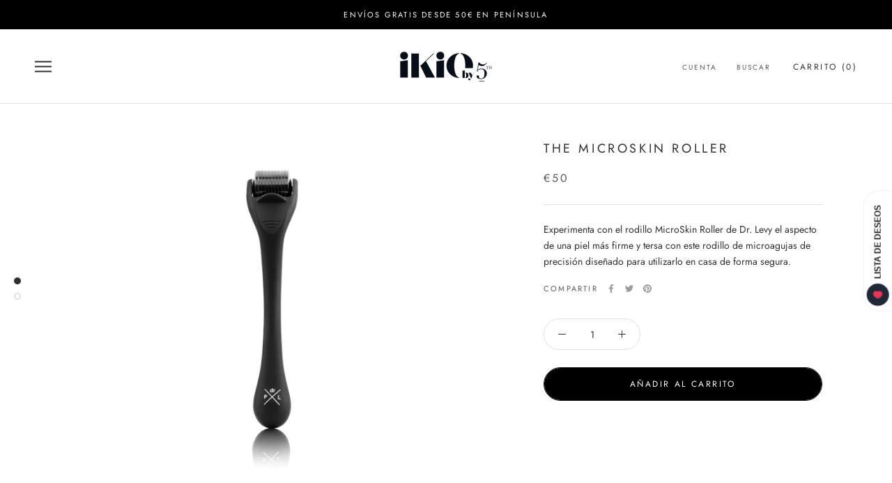

--- FILE ---
content_type: text/css
request_url: https://ikioshop.com/cdn/shop/t/59/assets/custom.scss.aio.min.css?v=168854286219142239511739959478
body_size: 540
content:
/*
Generated time: February 19, 2025 10:04
This file was created by the app developer. Feel free to contact the original developer with any questions. It was minified (compressed) by AVADA. AVADA do NOT own this script.
*/
.shell{max-width:1330px;padding:0 50px;margin:0 auto}@media (max-width:1007px){.shell{padding-left:24px!important;padding-right:24px!important}}.Section--paddingNormal{padding:50px 0}@media (min-width:1008px){.Section--paddingNormal{padding:80px 0}}.Section--paddingSmall{padding:20px 0}@media (min-width:1008px){.Section--paddingSmall{padding:50px 0}}.Section--paddingXS{padding:10px 0}@media (min-width:1008px){.Section--paddingXS{padding:30px 0}}.product-about{text-align:center}.product-about__head{margin-bottom:70px}.product-about__items{display:flex;margin:0 -40px -40px}.product-about__item{flex:1;width:100%;padding:0 40px 50px}.product-about__item__title{margin-bottom:15px}@media (max-width:1007px){.product-about__head{margin-bottom:40px}.product-about__items{margin-right:-20px;margin-left:-20px}.product-about__item{padding-right:20px;padding-bottom:40px;padding-left:20px}}@media (max-width:767px){.product-about__items{display:block}.product-about__item__title{margin-bottom:10px}}.ImageHero__Box{position:relative;z-index:1;padding:40px}.ImageHero__Box__Inner{width:360px;padding:30px 40px;background:#fff}.ImageHero__Box .SectionHeader__SubHeading{margin-bottom:10px}.ImageHero__Box .SectionHeader__Heading{margin-bottom:15px}@media (max-width:767px){.ImageHero__Box{padding-right:24px;padding-left:24px}.ImageHero__Box__Inner{width:100%;max-width:300px;padding:24px}}.product-quotation{text-align:center}.product-quotation__head{margin-bottom:70px}.product-quotation__quotes{display:flex;justify-content:center;margin:0 -40px -40px}.product-quotation__quote{flex:1;width:100%;max-width:500px;padding:0 40px 50px}.product-quotation__quote__text{margin-bottom:20px;font-size:18px}.product-quotation__quote__name{position:relative;display:inline-block;vertical-align:middle;padding-left:30px;font-weight:400;font-size:16px}.product-quotation__quote__name::before{content:'';position:absolute;top:50%;left:0;width:20px;height:1px;background-color:currentColor}@media (max-width:1007px){.product-quotation__head{margin-bottom:40px}.product-quotation__quotes{margin-right:-20px;margin-left:-20px}.product-quotation__quote{padding-right:20px;padding-bottom:40px;padding-left:20px}.product-quotation__quote__text{font-size:14px}.product-quotation__quote__name{font-size:12px}}@media (max-width:767px){.product-quotation__quotes{display:block}.product-quotation__quote__text{margin-bottom:10px}}.product-form{position:relative;overflow:hidden}.product-form__label{position:absolute;top:0;left:0;display:flex;justify-content:center;align-items:center;width:100%;padding:10px 0;background-color:var(--button-background);color:var(--button-text-color);text-align:center}.product-form__label__inner{flex-shrink:0;display:block;margin:0 40px}.product-form__head{padding-top:30px;margin-bottom:70px;text-align:center}.product-form .Form__Input,.product-form .Form__Textarea{padding-left:0;padding-right:0;border-width:0 0 1px 0}.product-form .Form__Input::placeholder,.product-form .Form__Textarea::placeholder{opacity:0}.product-form .Form__Actions{margin:15px 0 20px}.product-form .Form__Submit{width:auto}.zoomContainer{z-index:9}.zoomWindowContainer div{background-color:#fff;z-index:199;box-shadow:rgb(0 0 0 / 25%) 0 6px 8px 2px;border:1px solid #949494}.zoomLens{background:url("./zoom.gif")!important}@media (min-width:641px){.Drawer{width:650px}}.CartItem{margin:10px 0}.Cart .ProductListWrapper{padding:10px 30px;border-top:1px solid var(--border-color)}.Cart .ProductListWrapper__Heading{margin-bottom:10px}.Cart .ProductList--carousel{display:block;margin:0}.Cart .ProductList--carousel .Carousel__Cell{width:33.3333%;padding:0 10px}.Cart .ProductList--carousel .ProductItem__ImageWrapper{height:80px}.Cart .ProductList--carousel .flickity-prev-next-button.previous{left:5px}.Cart .ProductList--carousel .flickity-prev-next-button.next{right:5px}.Cart .ProductList--carousel .ProductItem__Title{overflow:hidden;white-space:nowrap;text-overflow:ellipsis;font-size:10px}@media (max-width:1023px){.Cart .ProductList--carousel{padding:10px}.Cart .ProductList--carousel .Carousel__Cell:first-child{margin-left:0}.Cart .ProductList--carousel .Carousel__Cell:last-child{margin-right:0}}@media (max-width:767px){.Cart .ProductList--carousel .Carousel__Cell{width:62%}.Cart .ProductList--carousel .ProductItem__ImageWrapper{height:60px}}.product-item-actions .Button{padding:10px 15px;font-size:10px}#shopify-section-product-recommendations .product-item-actions{display:none}.CollectionFilters{margin-left:20px}.related-products-home__tabs{margin-left:30px;margin-right:30px}.contenidomarca h2{font-size:1.8em!important;letter-spacing:.1em!important}.contenidomarca p{text-align:justify!important}.contenidomarca ul{text-align:left!important}.PageHeader .SectionHeader__Description{max-width:680px}

--- FILE ---
content_type: text/javascript
request_url: https://ikioshop.com/cdn/shop/t/59/compiled_assets/scripts.js?v=8185
body_size: -294
content:
(function(){var __sections__={};(function(){for(var i=0,s=document.getElementById("sections-script").getAttribute("data-sections").split(",");i<s.length;i++)__sections__[s[i]]=!0})(),function(){if(__sections__["product-tabs"])try{document.addEventListener("DOMContentLoaded",()=>{document.querySelectorAll(".product-tabs__heading").forEach(heading=>{heading.addEventListener("click",function(e){e.preventDefault();const isActive=this.classList.contains("active"),id=this.getAttribute("href"),currentlyActiveTab=document.querySelector(".product-tabs__tab.active"),nextActiveTab=document.querySelector(`.product-tabs__tab[data-id="${id}"]`);let currentlyActiveHeading=window.innerWidth<769?document.querySelector(".product-tabs__heading.mobile_tab_heading.active"):document.querySelector(".product-tabs__heading.active");isActive?window.innerWidth<769&&($(currentlyActiveTab).slideUp(500),setTimeout(()=>{currentlyActiveTab.classList.remove("active"),this.classList.remove("active")},500),console.log("active"),console.log(currentlyActiveTab)):window.innerWidth>769?(currentlyActiveHeading.classList.remove("active"),currentlyActiveTab.classList.remove("active"),nextActiveTab.classList.add("active"),this.classList.add("active")):(console.log("new"),currentlyActiveHeading=document.querySelector(".product-tabs__heading.mobile_tab_heading"),$(currentlyActiveTab).slideUp(500),$(nextActiveTab).slideDown(500),setTimeout(()=>{currentlyActiveHeading.classList.remove("active"),nextActiveTab.classList.add("active"),this.classList.add("active")},500),console.log(nextActiveTab))})})})}catch(e){console.error(e)}}()})();
//# sourceMappingURL=/cdn/shop/t/59/compiled_assets/scripts.js.map?v=8185


--- FILE ---
content_type: application/javascript
request_url: https://cdn-app.sealsubscriptions.com/shopify/public/js/seal-ac-module.js?v4&shop=5thessence.myshopify.com&1762949112
body_size: 44704
content:


// Seal auto-charge app
var SealAC = (function(
	$,
	$_,
	GlobalUtility,
	GlobalTranslator,
	GlobalView,
	GlobalFormSelectors,
	GlobalRequirements,
	SealGlobal,
	ClientSpecifics,
	autoInjectWidgets,
	canShowWidgets,
	settings
) {
	
	var sellingPlanGroups 		= [{"options":[{"name":"Env\u00edo cada"}],"name":"Suscripci\u00f3n 20 d\u00edas","selling_plans":[{"id":"686522543","name":"Suscripci\u00f3n 20 d\u00edas","options":[{"value":"20 d\u00edas"}],"price_adjustments":[],"prePaidMultiplier":1,"description":""}],"product_variants":[{"product_id":"6557307830447","variant_id":false,"handle":"hyaluron-drink-200ml","subscription_only":0},{"product_id":"6971720499375","variant_id":false,"handle":"arthrofill-liquid","subscription_only":0}],"product_target_type":"specific_products"},{"options":[{"name":"Env\u00edo cada"}],"name":"Suscripci\u00f3n 21 d\u00edas","selling_plans":[{"id":"686555311","name":"Suscripci\u00f3n 21 d\u00edas","options":[{"value":"21 d\u00edas"}],"price_adjustments":[],"prePaidMultiplier":1,"description":""}],"product_variants":[{"product_id":"6557307961519","variant_id":false,"handle":"hyaluron-drink-21-x-10ml","subscription_only":0},{"product_id":"6557306814639","variant_id":false,"handle":"meso-melt-infusion-system-refill","subscription_only":0},{"product_id":"6557319495855","variant_id":false,"handle":"24k-pure-gold-lip-treatment","subscription_only":0},{"product_id":"7331132571823","variant_id":false,"handle":"cellular-protection-sun-cream-spf-50-100ml","subscription_only":0},{"product_id":"7331132145839","variant_id":false,"handle":"lip-eye-cream-10ml","subscription_only":0},{"product_id":"7331132440751","variant_id":false,"handle":"skin-rescue-serum-30ml","subscription_only":0},{"product_id":"7331132506287","variant_id":false,"handle":"stabilised-vitamin-c-15-serum-30ml","subscription_only":0},{"product_id":"7330288730287","variant_id":false,"handle":"instant-lifting-eye-contour-115-ml","subscription_only":0}],"product_target_type":"specific_products"},{"options":[{"name":"Env\u00edo cada"}],"name":"Suscripci\u00f3n 25 d\u00edas","selling_plans":[{"id":"686588079","name":"Suscripci\u00f3n 25 d\u00edas","options":[{"value":"25 d\u00edas"}],"price_adjustments":[],"prePaidMultiplier":1,"description":""}],"product_variants":[{"product_id":"6557308190895","variant_id":false,"handle":"cacao-collagen-250-gr","subscription_only":0},{"product_id":"6557308256431","variant_id":false,"handle":"coffee-collagen-250-gr","subscription_only":0},{"product_id":"6557308289199","variant_id":false,"handle":"inspired-collagyn-250-gr","subscription_only":0},{"product_id":"6557308420271","variant_id":false,"handle":"naked-collagyn-250-gr","subscription_only":0},{"product_id":"6557308485807","variant_id":false,"handle":"radiant-collagyn-200-gr-1","subscription_only":0}],"product_target_type":"specific_products"},{"options":[{"name":"Env\u00edo cada"}],"name":"Suscripci\u00f3n 15 d\u00edas","selling_plans":[{"id":"686620847","name":"Suscripci\u00f3n 15 d\u00edas","options":[{"value":"15 d\u00edas"}],"price_adjustments":[],"prePaidMultiplier":1,"description":""}],"product_variants":[{"product_id":"6557308649647","variant_id":false,"handle":"true-collagen-individual-sachets-14-x-5-gr","subscription_only":0},{"product_id":"6557308747951","variant_id":false,"handle":"true-mct-individual-sachets-15-x-10-ml","subscription_only":0},{"product_id":"6944016367791","variant_id":false,"handle":"anti-oxidative-ampoules-15x2-ml","subscription_only":0},{"product_id":"6944016269487","variant_id":false,"handle":"illuminating-ampoules-15x2-ml","subscription_only":0},{"product_id":"6557312909487","variant_id":false,"handle":"click-glow","subscription_only":0},{"product_id":"6557244293295","variant_id":false,"handle":"de-puff-eye-treatment","subscription_only":0},{"product_id":"6557313990831","variant_id":false,"handle":"dr-sebagh-lip-balm-15ml","subscription_only":0},{"product_id":"6557264412847","variant_id":false,"handle":"eye-awake-serum","subscription_only":0},{"product_id":"6557277126831","variant_id":false,"handle":"eye-balm-de-puffing-cooling-gel","subscription_only":0},{"product_id":"6557299867823","variant_id":false,"handle":"eye-insurance-spf-30","subscription_only":0},{"product_id":"6557285548207","variant_id":false,"handle":"eye-recovery","subscription_only":0},{"product_id":"6557244194991","variant_id":false,"handle":"firming-eye-cream","subscription_only":0},{"product_id":"6557282599087","variant_id":false,"handle":"glycolic-night-repairing-eye-cream","subscription_only":0},{"product_id":"6557282533551","variant_id":false,"handle":"hyalu-b3-correcting-eye-jelly","subscription_only":0},{"product_id":"6557282566319","variant_id":false,"handle":"phyto-peptide-eye-cream","subscription_only":0},{"product_id":"6557277290671","variant_id":false,"handle":"protein-booster-eye-rescue","subscription_only":0},{"product_id":"6557242032303","variant_id":false,"handle":"supreme-eye-serum","subscription_only":0},{"product_id":"6944015024303","variant_id":false,"handle":"eye-cream-15-ml","subscription_only":0},{"product_id":"6885569953967","variant_id":false,"handle":"triple-action-eye-cream-15-ml","subscription_only":0},{"product_id":"6557243932847","variant_id":false,"handle":"instant-fix-eye-lift-gel","subscription_only":0},{"product_id":"6936876220591","variant_id":false,"handle":"hyalu-repair-eye-recovery-gel-15-ml","subscription_only":0},{"product_id":"6557282697391","variant_id":false,"handle":"optibrow-eyebrow-enhancing-serum","subscription_only":0},{"product_id":"6557282730159","variant_id":false,"handle":"opticare-lash-brow-conditioner","subscription_only":0},{"product_id":"6557282631855","variant_id":false,"handle":"optilash-eyelash-enhancing-serum","subscription_only":0},{"product_id":"6557257466031","variant_id":false,"handle":"ceramides-pure-serum-refuerza","subscription_only":0},{"product_id":"6557257334959","variant_id":false,"handle":"collagen-pure-serum-renace","subscription_only":0},{"product_id":"6557256745135","variant_id":false,"handle":"dmae-pure-serum-redensifica","subscription_only":0},{"product_id":"6557257269423","variant_id":"39336974254255","handle":"hyaluronic-pure-serum-reabastece","subscription_only":0},{"product_id":"6557257040047","variant_id":false,"handle":"licorice-pure-serum-alivia","subscription_only":0},{"product_id":"7109233017007","variant_id":false,"handle":"pure-serum-peptides-10-ml","subscription_only":0},{"product_id":"6557257105583","variant_id":false,"handle":"resveratrol-pure-serum-revitaliza","subscription_only":0},{"product_id":"6557256876207","variant_id":"39336972517551","handle":"vitamin-a-pure-serum-regenerante","subscription_only":0},{"product_id":"6557256974511","variant_id":"39336972681391","handle":"vitamin-b3-pure-serum-repara","subscription_only":0},{"product_id":"6557256810671","variant_id":"39336972386479","handle":"vitamin-c-pure-serum-requilibrante","subscription_only":0},{"product_id":"6557263823023","variant_id":false,"handle":"collagen-lift-eye-serum","subscription_only":0},{"product_id":"6557263659183","variant_id":false,"handle":"radiant-c-eye-serum","subscription_only":0},{"product_id":"6557263790255","variant_id":false,"handle":"hyaluron-plump-eye-serum","subscription_only":0}],"product_target_type":"specific_products"},{"options":[{"name":"Env\u00edo cada"}],"name":"Suscripci\u00f3n 30 d\u00edas","selling_plans":[{"id":"686653615","name":"Suscripci\u00f3n 30 d\u00edas","options":[{"value":"30 d\u00edas"}],"price_adjustments":[],"prePaidMultiplier":1,"description":""}],"product_variants":[{"product_id":"6557308551343","variant_id":false,"handle":"true-collagen-200-gr","subscription_only":0},{"product_id":"6971720433839","variant_id":false,"handle":"arthrofill-pastillas","subscription_only":0},{"product_id":"6936877662383","variant_id":false,"handle":"iris-elixier","subscription_only":0},{"product_id":"6557287219375","variant_id":false,"handle":"overnight-facial-supplement","subscription_only":0},{"product_id":"6557287252143","variant_id":false,"handle":"omega-booster-supplement","subscription_only":0},{"product_id":"6944290865327","variant_id":false,"handle":"omega3-travel-pouch-60-capsulas","subscription_only":0},{"product_id":"7161551257775","variant_id":false,"handle":"click-glow-body","subscription_only":0},{"product_id":"7331131883695","variant_id":false,"handle":"four-acid-peel-5-serum-30ml","subscription_only":0},{"product_id":"7331132113071","variant_id":false,"handle":"hyaluronic-acid-serum-0-2-30ml","subscription_only":0},{"product_id":"7331132244143","variant_id":false,"handle":"lifting-eye-gel-10ml","subscription_only":0},{"product_id":"7331131457711","variant_id":false,"handle":"rose-plus-brightening-lotion-35ml","subscription_only":0},{"product_id":"7331131490479","variant_id":false,"handle":"rose-plus-marine-collagen-complex-35ml","subscription_only":0}],"product_target_type":"specific_products"},{"options":[{"name":"Env\u00edo cada"}],"name":"Suscripci\u00f3n 40 d\u00edas","selling_plans":[{"id":"686686383","name":"Suscripci\u00f3n 40 d\u00edas","options":[{"value":"40 d\u00edas"}],"price_adjustments":[],"prePaidMultiplier":1,"description":""}],"product_variants":[{"product_id":"6557307928751","variant_id":false,"handle":"hyaluron-drink-2-x-200ml","subscription_only":0}],"product_target_type":"specific_products"},{"options":[{"name":"Env\u00edo cada"}],"name":"Suscripci\u00f3n 50 d\u00edas","selling_plans":[{"id":"686719151","name":"Suscripci\u00f3n 50 d\u00edas","options":[{"value":"50 d\u00edas"}],"price_adjustments":[],"prePaidMultiplier":1,"description":""}],"product_variants":[{"product_id":"6557308715183","variant_id":false,"handle":"true-mct-500ml","subscription_only":0},{"product_id":"6885569724591","variant_id":false,"handle":"pha-resurfacing-facial-pads-50pads","subscription_only":0}],"product_target_type":"specific_products"},{"options":[{"name":"Env\u00edo cada"}],"name":"Suscripci\u00f3n 60 d\u00edas","selling_plans":[{"id":"686751919","name":"Suscripci\u00f3n 60 d\u00edas","options":[{"value":"60 d\u00edas"}],"price_adjustments":[],"prePaidMultiplier":1,"description":""}],"product_variants":[{"product_id":"6936878842031","variant_id":false,"handle":"bolsa-aceite-krill","subscription_only":0},{"product_id":"6936878776495","variant_id":false,"handle":"botella-aceite-krill","subscription_only":0},{"product_id":"6936878940335","variant_id":false,"handle":"botella-original-omega3-120-capsulas","subscription_only":0}],"product_target_type":"specific_products"},{"options":[{"name":"Env\u00edo cada"}],"name":"Suscripci\u00f3n 90 d\u00edas","selling_plans":[{"id":"686784687","name":"Suscripci\u00f3n 90 d\u00edas","options":[{"value":"90 d\u00edas"}],"price_adjustments":[],"prePaidMultiplier":1,"description":""}],"product_variants":[{"product_id":"6936879038639","variant_id":false,"handle":"bolsa-omega3-180-capsulas","subscription_only":0}],"product_target_type":"specific_products"},{"options":[{"name":"Env\u00edo cada"}],"name":"Suscripci\u00f3n Arthrofill Duo","selling_plans":[{"id":"686817455","name":"Suscripci\u00f3n Arthrofill Duo 20 d\u00edas","options":[{"value":"20 d\u00edas"}],"price_adjustments":[],"prePaidMultiplier":1,"description":""},{"id":"686850223","name":"Suscripci\u00f3n Arthrofill Duo 30 d\u00edas","options":[{"value":"30 d\u00edas"}],"price_adjustments":[],"prePaidMultiplier":1,"description":""}],"product_variants":[{"product_id":"6971720237231","variant_id":false,"handle":"arthrofill-duo","subscription_only":0}],"product_target_type":"specific_products"},{"options":[{"name":"Env\u00edo cada"}],"name":"Suscripci\u00f3n 30 o 45 d\u00edas","selling_plans":[{"id":"688488623","name":"Suscripci\u00f3n 30 d\u00edas","options":[{"value":"30 d\u00edas"}],"price_adjustments":[],"prePaidMultiplier":1,"description":""},{"id":"688521391","name":"Suscripci\u00f3n 45 d\u00edas","options":[{"value":"45 d\u00edas"}],"price_adjustments":[],"prePaidMultiplier":1,"description":""}],"product_variants":[{"product_id":"6557283582127","variant_id":false,"handle":"24k-gold-hyaluronic-super-serum","subscription_only":0},{"product_id":"6557297934511","variant_id":false,"handle":"comfort-cream-d-stress","subscription_only":0},{"product_id":"6790670713007","variant_id":false,"handle":"face-defence-age-defying-cream-spf30-30-ml","subscription_only":0},{"product_id":"6557308780719","variant_id":false,"handle":"get-even-day-cream-30ml","subscription_only":0},{"product_id":"6557312516271","variant_id":false,"handle":"h2o-tan-drops-face","subscription_only":0},{"product_id":"6885570674863","variant_id":false,"handle":"hyaluron-intense-hyddro-pluming-serum-30-ml","subscription_only":0},{"product_id":"6944018268335","variant_id":false,"handle":"icon-day-cream-30ml","subscription_only":0},{"product_id":"6557285908655","variant_id":false,"handle":"intense-hydrating-booster","subscription_only":0},{"product_id":"6936877793455","variant_id":false,"handle":"iris-serum","subscription_only":0},{"product_id":"6557299998895","variant_id":false,"handle":"legendary-glow-brightening-serum-30ml","subscription_only":0},{"product_id":"6790670581935","variant_id":false,"handle":"legendary-glow-rosie-cream-30-ml","subscription_only":0},{"product_id":"6885570445487","variant_id":false,"handle":"lumino-brightening-serum-30-ml","subscription_only":0},{"product_id":"6885570609327","variant_id":false,"handle":"melatonin-b12-advanced-repair-serum-30-ml","subscription_only":0},{"product_id":"6936878612655","variant_id":false,"handle":"noah-serum","subscription_only":0},{"product_id":"6944017940655","variant_id":false,"handle":"phytoactive-cream-airless-spender-30-ml","subscription_only":0},{"product_id":"6944018071727","variant_id":false,"handle":"intense-mask-airless-spend","subscription_only":0},{"product_id":"6944015089839","variant_id":false,"handle":"serum-30-ml","subscription_only":0},{"product_id":"6885570904239","variant_id":false,"handle":"power-a-retexturisng-renewing-30-ml","subscription_only":0},{"product_id":"6885571002543","variant_id":false,"handle":"power-b-revitalising-clearing-30-ml","subscription_only":0},{"product_id":"6885571068079","variant_id":false,"handle":"power-c-collagen-boosting-brightening-30-ml","subscription_only":0},{"product_id":"6885571166383","variant_id":false,"handle":"power-d-fortifiying-restoring-30-ml","subscription_only":0},{"product_id":"6885571199151","variant_id":false,"handle":"power-e-moisturising-and-protecting-30-ml","subscription_only":0},{"product_id":"6557300129967","variant_id":false,"handle":"reglow-treatment-cell-renewal-30ml","subscription_only":0},{"product_id":"6786968977583","variant_id":false,"handle":"retinol-night-repair-30-ml","subscription_only":0},{"product_id":"6557299507375","variant_id":false,"handle":"skin-insurance-spf-50","subscription_only":0},{"product_id":"6802667634863","variant_id":false,"handle":"skin-insurance-spf50-invisible","subscription_only":0},{"product_id":"6557242851503","variant_id":"39336944697519","handle":"supreme-maintenance-serum","subscription_only":0},{"product_id":"6885570379951","variant_id":false,"handle":"youth-intelligence-age-deyfing-serum-30-ml","subscription_only":0},{"product_id":"6557243146415","variant_id":false,"handle":"rose-de-vie-serum-delicat","subscription_only":0},{"product_id":"6557300818095","variant_id":false,"handle":"wonder-hyaluronic-super-cream-30-ml","subscription_only":0},{"product_id":"6557300850863","variant_id":false,"handle":"renew-plus-advanced-retinol-rejuvenation-30-ml","subscription_only":0},{"product_id":"6557286662319","variant_id":false,"handle":"morning-facial","subscription_only":0},{"product_id":"6557287317679","variant_id":false,"handle":"vitamin-c-brightening-primer-spf-15","subscription_only":0},{"product_id":"6557285220527","variant_id":false,"handle":"age-repair-serum","subscription_only":0},{"product_id":"6557285286063","variant_id":false,"handle":"age-repair-concentrate","subscription_only":0},{"product_id":"6557285384367","variant_id":false,"handle":"dynamic-defence","subscription_only":0},{"product_id":"6557285449903","variant_id":false,"handle":"dynamic-defence-concentrate","subscription_only":0},{"product_id":"6557285712047","variant_id":false,"handle":"overnight-facial","subscription_only":0},{"product_id":"6557285875887","variant_id":false,"handle":"skin-tone-perfecting-booster","subscription_only":0},{"product_id":"6557263560879","variant_id":false,"handle":"self-tanning-drops","subscription_only":0},{"product_id":"6557264871599","variant_id":false,"handle":"everlasting-youth-peptide-serum","subscription_only":0},{"product_id":"6557264937135","variant_id":false,"handle":"lipid-up-serum","subscription_only":0},{"product_id":"6557260611759","variant_id":false,"handle":"24k-pure-gold-glow-brilliant-super-oil","subscription_only":0},{"product_id":"6557260710063","variant_id":false,"handle":"snow-white-skin-scrub-cleanser","subscription_only":0},{"product_id":"6557260775599","variant_id":false,"handle":"get-even-duo-night-peel-step-2","subscription_only":0},{"product_id":"6557259202735","variant_id":false,"handle":"hyaluronic-pro-gel","subscription_only":0},{"product_id":"6557259235503","variant_id":false,"handle":"hyaluronic-pro-cream","subscription_only":0},{"product_id":"6557259530415","variant_id":false,"handle":"quick-fix-serum","subscription_only":0},{"product_id":"6557259825327","variant_id":false,"handle":"hydra-xl-cream","subscription_only":0},{"product_id":"6557259890863","variant_id":false,"handle":"eye-awake-eyelid-cream","subscription_only":0},{"product_id":"6557259923631","variant_id":false,"handle":"neck-makeover-serum","subscription_only":0},{"product_id":"6557260316847","variant_id":false,"handle":"de-no-age-recharge-cream","subscription_only":0},{"product_id":"6557260349615","variant_id":false,"handle":"de-no-age-recharge-serum","subscription_only":0},{"product_id":"6557257269423","variant_id":"39336974287023","handle":"hyaluronic-pure-serum-reabastece","subscription_only":0},{"product_id":"6557242785967","variant_id":false,"handle":"signature-serum","subscription_only":0},{"product_id":"6557242949807","variant_id":false,"handle":"serum-repair","subscription_only":0},{"product_id":"6557243375791","variant_id":false,"handle":"repleshing-cream","subscription_only":0},{"product_id":"6557243637935","variant_id":false,"handle":"platinium-gold-elixir","subscription_only":0},{"product_id":"6557256810671","variant_id":"39336972419247","handle":"vitamin-c-pure-serum-requilibrante","subscription_only":0},{"product_id":"6557256876207","variant_id":"39336972550319","handle":"vitamin-a-pure-serum-regenerante","subscription_only":0},{"product_id":"6557256974511","variant_id":"39336972714159","handle":"vitamin-b3-pure-serum-repara","subscription_only":0},{"product_id":"6557257760943","variant_id":false,"handle":"serum-hyalu-repair","subscription_only":0},{"product_id":"7110015778991","variant_id":false,"handle":"platinum-pep-8-stem-cell-serum","subscription_only":0},{"product_id":"7077230969007","variant_id":false,"handle":"z-22-ultimate-face-oil-30ml","subscription_only":0},{"product_id":"7331131523247","variant_id":false,"handle":"antioxidant-face-cream-50ml","subscription_only":0},{"product_id":"7331132309679","variant_id":false,"handle":"antioxidant-face-gel-35ml","subscription_only":0},{"product_id":"7331131556015","variant_id":false,"handle":"antioxidant-face-firming-serum-35ml","subscription_only":0},{"product_id":"7331131654319","variant_id":false,"handle":"carrot-butter-cleanser-eco-50ml","subscription_only":0},{"product_id":"7331132211375","variant_id":false,"handle":"double-rose-rejuvenating-face-cream-50ml","subscription_only":0},{"product_id":"7331131850927","variant_id":false,"handle":"enzyme-peel-mask-60ml","subscription_only":0},{"product_id":"7331131326639","variant_id":false,"handle":"four-acid-peel-corrective-mask-60ml","subscription_only":0},{"product_id":"7331131981999","variant_id":false,"handle":"honey-jasmine-mask-60ml","subscription_only":0},{"product_id":"7331131359407","variant_id":false,"handle":"hyaluronic-acid-corrective-mask-60ml","subscription_only":0},{"product_id":"7331132178607","variant_id":false,"handle":"manuka-face-cream-50ml","subscription_only":0},{"product_id":"7331131424943","variant_id":false,"handle":"eco-refillable-carrot-butter-cleanser-50ml-recarga","subscription_only":0},{"product_id":"7331131261103","variant_id":false,"handle":"retinol-corrective-mask-60ml","subscription_only":0},{"product_id":"7331132342447","variant_id":false,"handle":"retinol-night-serum-2-5-30ml","subscription_only":0},{"product_id":"7331132539055","variant_id":false,"handle":"virgin-rosehip-serum-30ml","subscription_only":0},{"product_id":"7330288631983","variant_id":false,"handle":"daily-repair-moisturizer-90ml","subscription_only":0},{"product_id":"7330288828591","variant_id":false,"handle":"gentle-purifying-cleanser-50-ml","subscription_only":0},{"product_id":"7330288959663","variant_id":false,"handle":"hydra-revive-treatment-50ml","subscription_only":0},{"product_id":"7330289156271","variant_id":false,"handle":"multi-repair-rescue-masque-50ml","subscription_only":0},{"product_id":"7330289254575","variant_id":false,"handle":"multi-wrinkle-miximizer-30ml","subscription_only":0},{"product_id":"7330289418415","variant_id":false,"handle":"night-cellular-renewal-90ml","subscription_only":0},{"product_id":"7330289483951","variant_id":false,"handle":"rapid-repair-clarifying-elixir-30ml","subscription_only":0}],"product_target_type":"specific_products"},{"options":[{"name":"Env\u00edo cada"}],"name":"Suscripci\u00f3n 30 o 45 o 60 d\u00edas","selling_plans":[{"id":"688586927","name":"Suscripci\u00f3n 30 d\u00edas","options":[{"value":"30 d\u00edas"}],"price_adjustments":[],"prePaidMultiplier":1,"description":""},{"id":"688619695","name":"Suscripci\u00f3n 45 d\u00edas","options":[{"value":"45 d\u00edas"}],"price_adjustments":[],"prePaidMultiplier":1,"description":""},{"id":"688652463","name":"Suscripci\u00f3n 60 d\u00edas","options":[{"value":"60 d\u00edas"}],"price_adjustments":[],"prePaidMultiplier":1,"description":""}],"product_variants":[{"product_id":"6557298884783","variant_id":false,"handle":"360\u00ba-protective-shield-selfie-perfect-cream-medium-color","subscription_only":0},{"product_id":"6557298950319","variant_id":false,"handle":"360\u00ba-protective-shield-selfie-perfect-natural-crema","subscription_only":0},{"product_id":"6885570052271","variant_id":false,"handle":"3t-complex-anti-ageing-cream-50-ml","subscription_only":0},{"product_id":"6557275062447","variant_id":false,"handle":"51-pour-femme","subscription_only":0},{"product_id":"7005760848047","variant_id":false,"handle":"after-effect-corrective-mask-50-ml","subscription_only":0},{"product_id":"6885570281647","variant_id":false,"handle":"emulsion-d-fortifiyng-moisturizer-50-ml","subscription_only":0},{"product_id":"6790670909615","variant_id":false,"handle":"face-defence-serum-spf30-50ml","subscription_only":0},{"product_id":"6790671106223","variant_id":false,"handle":"face-defence-tinted-serum-spf30-50ml","subscription_only":0},{"product_id":"7005760979119","variant_id":false,"handle":"get-even-lightening-mask-50-ml","subscription_only":0},{"product_id":"6786961342639","variant_id":false,"handle":"glow20-facial-tan-serum","subscription_only":0},{"product_id":"6944016466095","variant_id":false,"handle":"hair-serum-50-ml","subscription_only":0},{"product_id":"6885570347183","variant_id":false,"handle":"instant-recharge-renewal-mask-50-ml","subscription_only":0},{"product_id":"6557311500463","variant_id":false,"handle":"nighttime-bak-up-con-bakuchiol-aceite-de-semilla-de-cannabis-50ml","subscription_only":0},{"product_id":"6885570085039","variant_id":false,"handle":"peptide-complex-firming-creeam-50-ml","subscription_only":0},{"product_id":"6944014991535","variant_id":false,"handle":"cream-50-ml","subscription_only":0},{"product_id":"6944015941807","variant_id":false,"handle":"intense-mask-50-ml","subscription_only":0},{"product_id":"6944015679663","variant_id":false,"handle":"rich-cream-50-ml","subscription_only":0},{"product_id":"6885571428527","variant_id":false,"handle":"provitamin-d3-fortifying-mist-50-ml","subscription_only":0},{"product_id":"6936878252207","variant_id":false,"handle":"rose-marula-serum-oil-50-ml","subscription_only":0},{"product_id":"6557307273391","variant_id":false,"handle":"shimmering-body-oil-50ml","subscription_only":0},{"product_id":"6557312811183","variant_id":false,"handle":"sleep-mask-tan-face-retinol","subscription_only":0},{"product_id":"6557312286895","variant_id":false,"handle":"sleep-mask-tan-face-50ml","subscription_only":0},{"product_id":"6557312712879","variant_id":false,"handle":"coconut-tan-mist-face","subscription_only":0},{"product_id":"6557312450735","variant_id":false,"handle":"h2o-tan-mist-face-100ml","subscription_only":0},{"product_id":"6557311434927","variant_id":false,"handle":"sparkling-champagne-super-mask-100ml","subscription_only":0},{"product_id":"6557299900591","variant_id":false,"handle":"darling-glowy-face-cream-spf-50","subscription_only":0},{"product_id":"6557244555439","variant_id":false,"handle":"deep-exfoliating-mask","subscription_only":0},{"product_id":"6557243310255","variant_id":false,"handle":"rose-de-vie-cream-cleanser","subscription_only":0},{"product_id":"6557243244719","variant_id":false,"handle":"rose-de-vie-hydrating-mask","subscription_only":0},{"product_id":"6557302161583","variant_id":false,"handle":"day-off-cleansing-water-120ml","subscription_only":0},{"product_id":"7005761077423","variant_id":false,"handle":"rose-cleanser-revive-120ml","subscription_only":0},{"product_id":"6885569527983","variant_id":false,"handle":"shiso-balm-radiance-cleanser-125-ml","subscription_only":0},{"product_id":"6557312549039","variant_id":false,"handle":"coconut-water-tan-mist-body","subscription_only":0},{"product_id":"6786961309871","variant_id":false,"handle":"glow20-mousse-body-200ml","subscription_only":0},{"product_id":"6557313007791","variant_id":false,"handle":"h2o-hydratig-tan-mousse","subscription_only":0},{"product_id":"6944016531631","variant_id":false,"handle":"hair-shampoo-200-ml","subscription_only":0},{"product_id":"6557312352431","variant_id":false,"handle":"instant-bronzing-mist-face-body-200ml","subscription_only":0},{"product_id":"6944015417519","variant_id":false,"handle":"cleansing-balm-200-ml","subscription_only":0},{"product_id":"6944017481903","variant_id":false,"handle":"skin-perfecting-essence-200-ml","subscription_only":0},{"product_id":"6557312385199","variant_id":false,"handle":"sleep-mask-tan-body-200ml","subscription_only":0},{"product_id":"6885571362991","variant_id":false,"handle":"microbiota-p3-balancing-mist-50-ml","subscription_only":0},{"product_id":"6557286695087","variant_id":false,"handle":"skin-insurance-spf-30","subscription_only":0},{"product_id":"6557286727855","variant_id":false,"handle":"lash-boosting-eye-cleanse","subscription_only":0},{"product_id":"6557286826159","variant_id":false,"handle":"liquid-facial-d-stress","subscription_only":0},{"product_id":"6557285154991","variant_id":false,"handle":"ultimate-cleanse","subscription_only":0},{"product_id":"6557286236335","variant_id":false,"handle":"liquid-facial-resurfacer","subscription_only":0},{"product_id":"6557286564015","variant_id":false,"handle":"rapid-radiance-cleanse","subscription_only":0},{"product_id":"6557242294447","variant_id":false,"handle":"sun-city-protection-spf-30","subscription_only":0},{"product_id":"6557263528111","variant_id":false,"handle":"sun-city-protection-spf-50","subscription_only":0},{"product_id":"6557263397039","variant_id":false,"handle":"skin-perfecting-mask","subscription_only":0},{"product_id":"6557242359983","variant_id":false,"handle":"skin-perfecting-mask-75ml","subscription_only":0},{"product_id":"6557260775599","variant_id":false,"handle":"get-even-duo-night-peel-step-2","subscription_only":0},{"product_id":"6557264052399","variant_id":false,"handle":"get-even-duo-night-peel-wash-step-1","subscription_only":0},{"product_id":"6557264969903","variant_id":false,"handle":"sparkling-champagne","subscription_only":0},{"product_id":"6557282468015","variant_id":false,"handle":"anti-pollution-jelly-cleanser","subscription_only":0},{"product_id":"6557282500783","variant_id":false,"handle":"enzymatic-peel","subscription_only":0},{"product_id":"6557282795695","variant_id":false,"handle":"hyalu-b3-cream","subscription_only":0},{"product_id":"6557282762927","variant_id":false,"handle":"hyalu-b3-jelly","subscription_only":0},{"product_id":"6557259169967","variant_id":false,"handle":"day-off-cleansing-water-480ml","subscription_only":0},{"product_id":"6557259301039","variant_id":false,"handle":"fresh-face-clearing-mask","subscription_only":0},{"product_id":"6557259464879","variant_id":false,"handle":"face-defence-spf-30","subscription_only":0},{"product_id":"6557260021935","variant_id":false,"handle":"neck-makeover-cream","subscription_only":0},{"product_id":"6557260087471","variant_id":false,"handle":"power-cleanser-aha-10-exfoliating-cleanser","subscription_only":0},{"product_id":"6557240754351","variant_id":false,"handle":"supreme-night-secret","subscription_only":0},{"product_id":"6557240885423","variant_id":false,"handle":"supreme-neck-lift","subscription_only":0},{"product_id":"6557242130607","variant_id":false,"handle":"supreme-day-cream","subscription_only":0},{"product_id":"6557242654895","variant_id":false,"handle":"skin-perfecting-cream","subscription_only":0},{"product_id":"6557242851503","variant_id":"39336944664751","handle":"supreme-maintenance-serum","subscription_only":0},{"product_id":"6557243539631","variant_id":false,"handle":"pure-vitamin-c-powder-cream","subscription_only":0},{"product_id":"6557243736239","variant_id":false,"handle":"luminous-glow-cream","subscription_only":0},{"product_id":"6557244096687","variant_id":false,"handle":"foaming-cleanser","subscription_only":0},{"product_id":"6557244620975","variant_id":false,"handle":"vital-cream","subscription_only":0},{"product_id":"6557244850351","variant_id":false,"handle":"extreme-maintenance-cream","subscription_only":0},{"product_id":"6557245079727","variant_id":false,"handle":"breakout-powder-and-cream","subscription_only":0},{"product_id":"6936876253359","variant_id":false,"handle":"hyalu-repair-brightening-essence-100-ml","subscription_only":0},{"product_id":"6936876318895","variant_id":false,"handle":"hyalu-repair-universal-cream-50-ml","subscription_only":0},{"product_id":"6557286334639","variant_id":false,"handle":"overnight-body-treatment","subscription_only":0},{"product_id":"7331131621551","variant_id":false,"handle":"antioxidant-face-gel-antioxidant-face-serum-duo","subscription_only":0},{"product_id":"7331131195567","variant_id":false,"handle":"detox-body-oil-100ml","subscription_only":0},{"product_id":"7331131916463","variant_id":false,"handle":"herbal-toner-100ml","subscription_only":0},{"product_id":"7331131785391","variant_id":false,"handle":"peppermint-facial-wash-100ml","subscription_only":0},{"product_id":"7331131752623","variant_id":false,"handle":"rose-and-chamomile-cleansing-milk-100ml","subscription_only":0},{"product_id":"7331132047535","variant_id":false,"handle":"rose-facial-spritz-100ml","subscription_only":0},{"product_id":"7331132637359","variant_id":false,"handle":"stabilised-vitamin-c-corrective-mask-60ml","subscription_only":0},{"product_id":"7330288533679","variant_id":false,"handle":"antioxidant-booster-100ml","subscription_only":0},{"product_id":"7330288894127","variant_id":false,"handle":"gravity-reverse-body-serum-100ml","subscription_only":0}],"product_target_type":"specific_products"}];
	var allSubscriptionProducts = {"s6557307830447":{"product_id":"6557307830447","variant_id":false,"handle":"hyaluron-drink-200ml","subscription_only":0,"variants":[{"variant_id":"39337196257455","price":"49.90","compare_at_price":"49.90","sku":"4260567940201","title":"Default Title"}]},"s6971720499375":{"product_id":"6971720499375","variant_id":false,"handle":"arthrofill-liquid","subscription_only":0,"variants":[{"variant_id":"40909745586351","price":"11.00","compare_at_price":"39.00","sku":"4260567940591","title":"Default Title"}]},"s6557307961519":{"product_id":"6557307961519","variant_id":false,"handle":"hyaluron-drink-21-x-10ml","subscription_only":0,"variants":[{"variant_id":"39337196683439","price":"64.90","compare_at_price":"","sku":"4260567940225","title":"Default Title"}]},"s6557306814639":{"product_id":"6557306814639","variant_id":false,"handle":"meso-melt-infusion-system-refill","subscription_only":0,"variants":[{"variant_id":"39337194029231","price":"160.00","compare_at_price":"160.00","sku":"811838012383","title":"Default Title"}]},"s6557319495855":{"product_id":"6557319495855","variant_id":false,"handle":"24k-pure-gold-lip-treatment","subscription_only":0,"variants":[{"variant_id":"39337235185839","price":"129.00","compare_at_price":"129.00","sku":"7290018103357","title":"Default Title"}]},"s7331132571823":{"product_id":"7331132571823","variant_id":false,"handle":"cellular-protection-sun-cream-spf-50-100ml","subscription_only":0,"variants":[{"variant_id":"41900031049903","price":"7.99","compare_at_price":"39.95","sku":"5060063492292","title":"Default Title"}]},"s7331132145839":{"product_id":"7331132145839","variant_id":false,"handle":"lip-eye-cream-10ml","subscription_only":0,"variants":[{"variant_id":"41900030525615","price":"5.99","compare_at_price":"30.93","sku":"5060063492261","title":"Default Title"}]},"s7331132440751":{"product_id":"7331132440751","variant_id":false,"handle":"skin-rescue-serum-30ml","subscription_only":0,"variants":[{"variant_id":"41900030918831","price":"31.80","compare_at_price":"53.00","sku":"5060373522108","title":"Default Title"}]},"s7331132506287":{"product_id":"7331132506287","variant_id":false,"handle":"stabilised-vitamin-c-15-serum-30ml","subscription_only":0,"variants":[{"variant_id":"41900030984367","price":"29.26","compare_at_price":"64.24","sku":"5060373520357","title":"Default Title"}]},"s7330288730287":{"product_id":"7330288730287","variant_id":false,"handle":"instant-lifting-eye-contour-115-ml","subscription_only":0,"variants":[{"variant_id":"41896158396591","price":"25.05","compare_at_price":"115.00","sku":"628451967040","title":"Default Title"}]},"s6557308190895":{"product_id":"6557308190895","variant_id":false,"handle":"cacao-collagen-250-gr","subscription_only":0,"variants":[{"variant_id":"39337197043887","price":"35.90","compare_at_price":"35.90","sku":"5060512090116","title":"Default Title"}]},"s6557308256431":{"product_id":"6557308256431","variant_id":false,"handle":"coffee-collagen-250-gr","subscription_only":0,"variants":[{"variant_id":"39337197174959","price":"32.50","compare_at_price":"32.50","sku":"5060512090109","title":"Default Title"}]},"s6557308289199":{"product_id":"6557308289199","variant_id":false,"handle":"inspired-collagyn-250-gr","subscription_only":0,"variants":[{"variant_id":"39337197207727","price":"49.00","compare_at_price":"49.00","sku":"5060512090246","title":"Default Title"}]},"s6557308420271":{"product_id":"6557308420271","variant_id":false,"handle":"naked-collagyn-250-gr","subscription_only":0,"variants":[{"variant_id":"39337197633711","price":"18.50","compare_at_price":"","sku":"5060512090239","title":"Default Title"}]},"s6557308485807":{"product_id":"6557308485807","variant_id":false,"handle":"radiant-collagyn-200-gr-1","subscription_only":0,"variants":[{"variant_id":"39337198157999","price":"44.00","compare_at_price":"44.00","sku":"5060512090536","title":"Default Title"}]},"s6557308649647":{"product_id":"6557308649647","variant_id":false,"handle":"true-collagen-individual-sachets-14-x-5-gr","subscription_only":0,"variants":[{"variant_id":"39337198289071","price":"38.00","compare_at_price":"38.00","sku":"5060512090147","title":"Default Title"}]},"s6557308747951":{"product_id":"6557308747951","variant_id":false,"handle":"true-mct-individual-sachets-15-x-10-ml","subscription_only":0,"variants":[{"variant_id":"39337198387375","price":"29.00","compare_at_price":"","sku":"5060512090161","title":"Default Title"}]},"s6944016367791":{"product_id":"6944016367791","variant_id":false,"handle":"anti-oxidative-ampoules-15x2-ml","subscription_only":0,"variants":[{"variant_id":"40909766033583","price":"160.00","compare_at_price":"160.00","sku":"4260407470233","title":"Default Title"}]},"s6944016269487":{"product_id":"6944016269487","variant_id":false,"handle":"illuminating-ampoules-15x2-ml","subscription_only":0,"variants":[{"variant_id":"40657404625071","price":"160.00","compare_at_price":"160.00","sku":"4260407470226","title":"Default Title"}]},"s6557312909487":{"product_id":"6557312909487","variant_id":false,"handle":"click-glow","subscription_only":0,"variants":[{"variant_id":"39337214050479","price":"37.00","compare_at_price":"37.00","sku":"5000444038923","title":"Default Title"}]},"s6557244293295":{"product_id":"6557244293295","variant_id":false,"handle":"de-puff-eye-treatment","subscription_only":0,"variants":[{"variant_id":"39336949219503","price":"63.00","compare_at_price":"63.00","sku":"3760141621485","title":"Default Title"}]},"s6557313990831":{"product_id":"6557313990831","variant_id":false,"handle":"dr-sebagh-lip-balm-15ml","subscription_only":0,"variants":[{"variant_id":"39337215131823","price":"52.00","compare_at_price":"52.00","sku":"3760141623069","title":"Default Title"}]},"s6557264412847":{"product_id":"6557264412847","variant_id":false,"handle":"eye-awake-serum","subscription_only":0,"variants":[{"variant_id":"39337003253935","price":"129.00","compare_at_price":"129.00","sku":"7290016111651","title":"Default Title"}]},"s6557277126831":{"product_id":"6557277126831","variant_id":false,"handle":"eye-balm-de-puffing-cooling-gel","subscription_only":0,"variants":[{"variant_id":"39337049620655","price":"26.00","compare_at_price":"32.00","sku":"682223920183","title":"Default Title"}]},"s6557299867823":{"product_id":"6557299867823","variant_id":false,"handle":"eye-insurance-spf-30","subscription_only":0,"variants":[{"variant_id":"39337163194543","price":"42.00","compare_at_price":"70.00","sku":"811838011485","title":"Default Title"}]},"s6557285548207":{"product_id":"6557285548207","variant_id":false,"handle":"eye-recovery","subscription_only":0,"variants":[{"variant_id":"39337074000047","price":"77.00","compare_at_price":"77.00","sku":"811838010068","title":"Default Title"}]},"s6557244194991":{"product_id":"6557244194991","variant_id":false,"handle":"firming-eye-cream","subscription_only":0,"variants":[{"variant_id":"39336949055663","price":"58.00","compare_at_price":"58.00","sku":"3760141621584","title":"Default Title"}]},"s6557282599087":{"product_id":"6557282599087","variant_id":false,"handle":"glycolic-night-repairing-eye-cream","subscription_only":0,"variants":[{"variant_id":"39337065283759","price":"39.00","compare_at_price":"","sku":"3770013262012","title":"Default Title"}]},"s6557282533551":{"product_id":"6557282533551","variant_id":false,"handle":"hyalu-b3-correcting-eye-jelly","subscription_only":0,"variants":[{"variant_id":"39337064923311","price":"39.00","compare_at_price":"","sku":"37700015857580","title":"Default Title"}]},"s6557282566319":{"product_id":"6557282566319","variant_id":false,"handle":"phyto-peptide-eye-cream","subscription_only":0,"variants":[{"variant_id":"39337065250991","price":"39.00","compare_at_price":"","sku":"3770013262005","title":"Default Title"}]},"s6557277290671":{"product_id":"6557277290671","variant_id":false,"handle":"protein-booster-eye-rescue","subscription_only":0,"variants":[{"variant_id":"39337049817263","price":"31.00","compare_at_price":"44.00","sku":"682223920114","title":"Default Title"}]},"s6557242032303":{"product_id":"6557242032303","variant_id":false,"handle":"supreme-eye-serum","subscription_only":0,"variants":[{"variant_id":"39336940732591","price":"81.00","compare_at_price":"135.00","sku":"3760141620747","title":"Default Title"}]},"s6944015024303":{"product_id":"6944015024303","variant_id":false,"handle":"eye-cream-15-ml","subscription_only":0,"variants":[{"variant_id":"40657402790063","price":"101.00","compare_at_price":"0.00","sku":"4260407470028","title":"Default Title"}]},"s6885569953967":{"product_id":"6885569953967","variant_id":false,"handle":"triple-action-eye-cream-15-ml","subscription_only":0,"variants":[{"variant_id":"40447213174959","price":"120.00","compare_at_price":"","sku":"5060339321547","title":"Default Title"}]},"s6557243932847":{"product_id":"6557243932847","variant_id":false,"handle":"instant-fix-eye-lift-gel","subscription_only":0,"variants":[{"variant_id":"39336948564143","price":"68.00","compare_at_price":"","sku":"3760141621690","title":"Default Title"}]},"s6936876220591":{"product_id":"6936876220591","variant_id":false,"handle":"hyalu-repair-eye-recovery-gel-15-ml","subscription_only":0,"variants":[{"variant_id":"40631321657519","price":"12.98","compare_at_price":"59.00","sku":"3770013262227","title":"Default Title"}]},"s6557282697391":{"product_id":"6557282697391","variant_id":false,"handle":"optibrow-eyebrow-enhancing-serum","subscription_only":0,"variants":[{"variant_id":"39337065382063","price":"23.50","compare_at_price":"42.00","sku":"3770013262159","title":"Default Title"}]},"s6557282730159":{"product_id":"6557282730159","variant_id":false,"handle":"opticare-lash-brow-conditioner","subscription_only":0,"variants":[{"variant_id":"39337065414831","price":"6.38","compare_at_price":"32.00","sku":"3770013262166","title":"Default Title"}]},"s6557282631855":{"product_id":"6557282631855","variant_id":false,"handle":"optilash-eyelash-enhancing-serum","subscription_only":0,"variants":[{"variant_id":"39337065316527","price":"23.50","compare_at_price":"42.00","sku":"3770013262142","title":"Default Title"}]},"s6557257466031":{"product_id":"6557257466031","variant_id":false,"handle":"ceramides-pure-serum-refuerza","subscription_only":0,"variants":[{"variant_id":"39336974549167","price":"29.00","compare_at_price":"","sku":"3770001585666","title":"Default Title"}]},"s6557257334959":{"product_id":"6557257334959","variant_id":false,"handle":"collagen-pure-serum-renace","subscription_only":0,"variants":[{"variant_id":"39336974385327","price":"29.00","compare_at_price":"29.00","sku":"3770001585659","title":"Default Title"}]},"s6557256745135":{"product_id":"6557256745135","variant_id":false,"handle":"dmae-pure-serum-redensifica","subscription_only":0,"variants":[{"variant_id":"39336972288175","price":"59.00","compare_at_price":"","sku":"3770013262111","title":"Default Title"}]},"s6557257269423":{"product_id":"6557257269423","variant_id":"39336974287023","handle":"hyaluronic-pure-serum-reabastece","subscription_only":0,"variants":[{"variant_id":"39336974254255","price":"6.38","compare_at_price":"18.00","sku":"3770001585642","title":"10 ml"}]},"s6557257040047":{"product_id":"6557257040047","variant_id":false,"handle":"licorice-pure-serum-alivia","subscription_only":0,"variants":[{"variant_id":"39336973664431","price":"29.00","compare_at_price":"","sku":"3770001585611","title":"Default Title"}]},"s7109233017007":{"product_id":"7109233017007","variant_id":false,"handle":"pure-serum-peptides-10-ml","subscription_only":0,"variants":[{"variant_id":"41179279065263","price":"6.38","compare_at_price":"29.00","sku":"3770013262197","title":"Default Title"}]},"s6557257105583":{"product_id":"6557257105583","variant_id":false,"handle":"resveratrol-pure-serum-revitaliza","subscription_only":0,"variants":[{"variant_id":"39336973795503","price":"29.00","compare_at_price":"","sku":"3770001585628","title":"Default Title"}]},"s6557256876207":{"product_id":"6557256876207","variant_id":"39336972550319","handle":"vitamin-a-pure-serum-regenerante","subscription_only":0,"variants":[{"variant_id":"39336972550319","price":"12.98","compare_at_price":"59.00","sku":"3770013262067","title":"30 ml"}]},"s6557256974511":{"product_id":"6557256974511","variant_id":"39336972714159","handle":"vitamin-b3-pure-serum-repara","subscription_only":0,"variants":[{"variant_id":"39336972681391","price":"6.38","compare_at_price":"18.00","sku":"3770001585604","title":"10 ml"},{"variant_id":"39336972714159","price":"12.98","compare_at_price":"59.00","sku":"3770013262074","title":"30 ml"}]},"s6557256810671":{"product_id":"6557256810671","variant_id":"39336972419247","handle":"vitamin-c-pure-serum-requilibrante","subscription_only":0,"variants":[{"variant_id":"39336972386479","price":"29.00","compare_at_price":"29.00","sku":"3770001585581","title":"10 ml"},{"variant_id":"39336972419247","price":"59.00","compare_at_price":"59.00","sku":"3770013262050","title":"30 ml"}]},"s6557263823023":{"product_id":"6557263823023","variant_id":false,"handle":"collagen-lift-eye-serum","subscription_only":0,"variants":[{"variant_id":"39337002074287","price":"25.00","compare_at_price":"29.00","sku":"3770001585840","title":"Default Title"}]},"s6557263659183":{"product_id":"6557263659183","variant_id":false,"handle":"radiant-c-eye-serum","subscription_only":0,"variants":[{"variant_id":"39337001648303","price":"23.00","compare_at_price":"","sku":"3770001585932","title":"Default Title"}]},"s6557263790255":{"product_id":"6557263790255","variant_id":false,"handle":"hyaluron-plump-eye-serum","subscription_only":0,"variants":[{"variant_id":"39337001975983","price":"25.00","compare_at_price":"29.00","sku":"3770001585796","title":"Default Title"}]},"s6557308551343":{"product_id":"6557308551343","variant_id":false,"handle":"true-collagen-200-gr","subscription_only":0,"variants":[{"variant_id":"39337198190767","price":"47.00","compare_at_price":"47.00","sku":"5060512090130","title":"Default Title"}]},"s6971720433839":{"product_id":"6971720433839","variant_id":false,"handle":"arthrofill-pastillas","subscription_only":0,"variants":[{"variant_id":"40909746929839","price":"39.90","compare_at_price":"","sku":"4260567940058","title":"Default Title"}]},"s6936877662383":{"product_id":"6936877662383","variant_id":false,"handle":"iris-elixier","subscription_only":0,"variants":[{"variant_id":"40631324606639","price":"142.00","compare_at_price":"142.00","sku":"4044518440015","title":"Default Title"}]},"s6557287219375":{"product_id":"6557287219375","variant_id":false,"handle":"overnight-facial-supplement","subscription_only":0,"variants":[{"variant_id":"39337079799983","price":"76.00","compare_at_price":"","sku":"811838011850","title":"Default Title"}]},"s6557287252143":{"product_id":"6557287252143","variant_id":false,"handle":"omega-booster-supplement","subscription_only":0,"variants":[{"variant_id":"39337079865519","price":"76.00","compare_at_price":"","sku":"811838011867","title":"Default Title"}]},"s6944290865327":{"product_id":"6944290865327","variant_id":false,"handle":"omega3-travel-pouch-60-capsulas","subscription_only":0,"variants":[{"variant_id":"40909747290287","price":"20.50","compare_at_price":"","sku":"5060763910058","title":"Default Title"}]},"s7161551257775":{"product_id":"7161551257775","variant_id":false,"handle":"click-glow-body","subscription_only":0,"variants":[{"variant_id":"41337461244079","price":"54.00","compare_at_price":"54.00","sku":"5000444042050","title":"Default Title"}]},"s7331131883695":{"product_id":"7331131883695","variant_id":false,"handle":"four-acid-peel-5-serum-30ml","subscription_only":0,"variants":[{"variant_id":"41900030263471","price":"24.96","compare_at_price":"41.60","sku":"5060373520296","title":"Default Title"}]},"s7331132113071":{"product_id":"7331132113071","variant_id":false,"handle":"hyaluronic-acid-serum-0-2-30ml","subscription_only":0,"variants":[{"variant_id":"41900030492847","price":"7.80","compare_at_price":"45.50","sku":"5060373520333","title":"Default Title"}]},"s7331132244143":{"product_id":"7331132244143","variant_id":false,"handle":"lifting-eye-gel-10ml","subscription_only":0,"variants":[{"variant_id":"41900030623919","price":"23.97","compare_at_price":"39.95","sku":"5060373520227","title":"Default Title"}]},"s7331131457711":{"product_id":"7331131457711","variant_id":false,"handle":"rose-plus-brightening-lotion-35ml","subscription_only":0,"variants":[{"variant_id":"41900029837487","price":"83.97","compare_at_price":"139.95","sku":"5060063492032","title":"Default Title"}]},"s7331131490479":{"product_id":"7331131490479","variant_id":false,"handle":"rose-plus-marine-collagen-complex-35ml","subscription_only":0,"variants":[{"variant_id":"41900029870255","price":"95.97","compare_at_price":"159.95","sku":"5060063492049","title":"Default Title"}]},"s6557307928751":{"product_id":"6557307928751","variant_id":false,"handle":"hyaluron-drink-2-x-200ml","subscription_only":0,"variants":[{"variant_id":"39337196650671","price":"89.90","compare_at_price":"89.90","sku":"4260567940218","title":"Default Title"}]},"s6557308715183":{"product_id":"6557308715183","variant_id":false,"handle":"true-mct-500ml","subscription_only":0,"variants":[{"variant_id":"39337198354607","price":"42.00","compare_at_price":"42.00","sku":"5060512090123","title":"Default Title"}]},"s6885569724591":{"product_id":"6885569724591","variant_id":false,"handle":"pha-resurfacing-facial-pads-50pads","subscription_only":0,"variants":[{"variant_id":"40447212585135","price":"54.00","compare_at_price":"","sku":"5060339321554","title":"Default Title"}]},"s6936878842031":{"product_id":"6936878842031","variant_id":false,"handle":"bolsa-aceite-krill","subscription_only":0,"variants":[{"variant_id":"40909747060911","price":"63.50","compare_at_price":"60.50","sku":"5060763910034","title":"Default Title"}]},"s6936878776495":{"product_id":"6936878776495","variant_id":false,"handle":"botella-aceite-krill","subscription_only":0,"variants":[{"variant_id":"40909748273327","price":"65.00","compare_at_price":"","sku":"","title":"Default Title"}]},"s6936878940335":{"product_id":"6936878940335","variant_id":false,"handle":"botella-original-omega3-120-capsulas","subscription_only":0,"variants":[{"variant_id":"40631327654063","price":"50.50","compare_at_price":"50.00","sku":"5060763910003","title":"Transparente"},{"variant_id":"40640211091631","price":"50.50","compare_at_price":"50.00","sku":"5060763910010","title":"Azul"}]},"s6936879038639":{"product_id":"6936879038639","variant_id":false,"handle":"bolsa-omega3-180-capsulas","subscription_only":0,"variants":[{"variant_id":"40909747749039","price":"52.50","compare_at_price":"52.00","sku":"5060763910041","title":"Default Title"}]},"s6971720237231":{"product_id":"6971720237231","variant_id":false,"handle":"arthrofill-duo","subscription_only":0,"variants":[{"variant_id":"40744606400687","price":"75.00","compare_at_price":"","sku":"4260567940041","title":"Default Title"}]},"s6557283582127":{"product_id":"6557283582127","variant_id":false,"handle":"24k-gold-hyaluronic-super-serum","subscription_only":0,"variants":[{"variant_id":"39337068298415","price":"56.89","compare_at_price":"199.00","sku":"7290017740959","title":"Default Title"}]},"s6557297934511":{"product_id":"6557297934511","variant_id":false,"handle":"comfort-cream-d-stress","subscription_only":0,"variants":[{"variant_id":"39337153364143","price":"94.00","compare_at_price":"94.00","sku":"811838011355","title":"Default Title"}]},"s6790670713007":{"product_id":"6790670713007","variant_id":false,"handle":"face-defence-age-defying-cream-spf30-30-ml","subscription_only":0,"variants":[{"variant_id":"40138670178479","price":"47.19","compare_at_price":"149.00","sku":"7290018103067","title":"Default Title"}]},"s6557308780719":{"product_id":"6557308780719","variant_id":false,"handle":"get-even-day-cream-30ml","subscription_only":0,"variants":[{"variant_id":"39337198420143","price":"159.00","compare_at_price":"159.00","sku":"7290018103326","title":"Default Title"}]},"s6557312516271":{"product_id":"6557312516271","variant_id":false,"handle":"h2o-tan-drops-face","subscription_only":0,"variants":[{"variant_id":"39337213329583","price":"43.50","compare_at_price":"43.50","sku":"5000444035755","title":"Default Title"}]},"s6885570674863":{"product_id":"6885570674863","variant_id":false,"handle":"hyaluron-intense-hyddro-pluming-serum-30-ml","subscription_only":0,"variants":[{"variant_id":"40447214649519","price":"105.00","compare_at_price":"","sku":"5060339321714","title":"Default Title"}]},"s6944018268335":{"product_id":"6944018268335","variant_id":false,"handle":"icon-day-cream-30ml","subscription_only":0,"variants":[{"variant_id":"40657407672495","price":"79.80","compare_at_price":"133.00","sku":"811838011607","title":"Default Title"}]},"s6557285908655":{"product_id":"6557285908655","variant_id":false,"handle":"intense-hydrating-booster","subscription_only":0,"variants":[{"variant_id":"39337075638447","price":"95.00","compare_at_price":"95.00","sku":"811838010112","title":"Default Title"}]},"s6936877793455":{"product_id":"6936877793455","variant_id":false,"handle":"iris-serum","subscription_only":0,"variants":[{"variant_id":"40631324704943","price":"89.00","compare_at_price":"","sku":"4270001264404","title":"Default Title"}]},"s6557299998895":{"product_id":"6557299998895","variant_id":false,"handle":"legendary-glow-brightening-serum-30ml","subscription_only":0,"variants":[{"variant_id":"39337163325615","price":"179.00","compare_at_price":"179.00","sku":"7290018103777","title":"Default Title"}]},"s6790670581935":{"product_id":"6790670581935","variant_id":false,"handle":"legendary-glow-rosie-cream-30-ml","subscription_only":0,"variants":[{"variant_id":"40138670047407","price":"60.50","compare_at_price":"179.00","sku":"7290018103272","title":"Default Title"}]},"s6885570445487":{"product_id":"6885570445487","variant_id":false,"handle":"lumino-brightening-serum-30-ml","subscription_only":0,"variants":[{"variant_id":"40447214223535","price":"139.00","compare_at_price":"139.00","sku":"5060339321677","title":"Default Title"}]},"s6885570609327":{"product_id":"6885570609327","variant_id":false,"handle":"melatonin-b12-advanced-repair-serum-30-ml","subscription_only":0,"variants":[{"variant_id":"40447214551215","price":"160.00","compare_at_price":"","sku":"5060339321691","title":"Default Title"}]},"s6936878612655":{"product_id":"6936878612655","variant_id":false,"handle":"noah-serum","subscription_only":0,"variants":[{"variant_id":"40631326769327","price":"69.00","compare_at_price":"","sku":"4270001264411","title":"Default Title"}]},"s6944017940655":{"product_id":"6944017940655","variant_id":false,"handle":"phytoactive-cream-airless-spender-30-ml","subscription_only":0,"variants":[{"variant_id":"40657406951599","price":"149.00","compare_at_price":"149.00","sku":"4260407470592","title":"Default Title"}]},"s6944018071727":{"product_id":"6944018071727","variant_id":false,"handle":"intense-mask-airless-spend","subscription_only":0,"variants":[{"variant_id":"40657407312047","price":"98.00","compare_at_price":"98.00","sku":"4260407470615","title":"Default Title"}]},"s6944015089839":{"product_id":"6944015089839","variant_id":false,"handle":"serum-30-ml","subscription_only":0,"variants":[{"variant_id":"40657402822831","price":"250.00","compare_at_price":"250.00","sku":"4260407470035","title":"Default Title"}]},"s6885570904239":{"product_id":"6885570904239","variant_id":false,"handle":"power-a-retexturisng-renewing-30-ml","subscription_only":0,"variants":[{"variant_id":"40447215501487","price":"139.00","compare_at_price":"139.00","sku":"5060339321622","title":"Default Title"}]},"s6885571002543":{"product_id":"6885571002543","variant_id":false,"handle":"power-b-revitalising-clearing-30-ml","subscription_only":0,"variants":[{"variant_id":"40447215632559","price":"119.00","compare_at_price":"119.00","sku":"5060339321639","title":"Default Title"}]},"s6885571068079":{"product_id":"6885571068079","variant_id":false,"handle":"power-c-collagen-boosting-brightening-30-ml","subscription_only":0,"variants":[{"variant_id":"40447215698095","price":"160.00","compare_at_price":"","sku":"5060339321646","title":"Default Title"}]},"s6885571166383":{"product_id":"6885571166383","variant_id":false,"handle":"power-d-fortifiying-restoring-30-ml","subscription_only":0,"variants":[{"variant_id":"40447215796399","price":"139.00","compare_at_price":"139.00","sku":"5060339321653","title":"Default Title"}]},"s6885571199151":{"product_id":"6885571199151","variant_id":false,"handle":"power-e-moisturising-and-protecting-30-ml","subscription_only":0,"variants":[{"variant_id":"40447215829167","price":"119.00","compare_at_price":"119.00","sku":"5060339321660","title":"Default Title"}]},"s6557300129967":{"product_id":"6557300129967","variant_id":false,"handle":"reglow-treatment-cell-renewal-30ml","subscription_only":0,"variants":[{"variant_id":"39337163587759","price":"109.00","compare_at_price":"109.00","sku":"7290018103425","title":"Default Title"}]},"s6786968977583":{"product_id":"6786968977583","variant_id":false,"handle":"retinol-night-repair-30-ml","subscription_only":0,"variants":[{"variant_id":"40124598878383","price":"57.00","compare_at_price":"95.00","sku":"376141623380","title":"Default Title"}]},"s6557299507375":{"product_id":"6557299507375","variant_id":false,"handle":"skin-insurance-spf-50","subscription_only":0,"variants":[{"variant_id":"39337162342575","price":"95.00","compare_at_price":"95.00","sku":"811838012192","title":"Default Title"}]},"s6802667634863":{"product_id":"6802667634863","variant_id":false,"handle":"skin-insurance-spf50-invisible","subscription_only":0,"variants":[{"variant_id":"40174671724719","price":"95.00","compare_at_price":"95.00","sku":"811838012505","title":"Default Title"}]},"s6557242851503":{"product_id":"6557242851503","variant_id":"39336944664751","handle":"supreme-maintenance-serum","subscription_only":0,"variants":[{"variant_id":"39336944664751","price":"267.00","compare_at_price":"267.00","sku":"3760141620297","title":"60ml"},{"variant_id":"39336944697519","price":"150.00","compare_at_price":"150.00","sku":"3760141621836","title":"30ml"}]},"s6885570379951":{"product_id":"6885570379951","variant_id":false,"handle":"youth-intelligence-age-deyfing-serum-30-ml","subscription_only":0,"variants":[{"variant_id":"40447214157999","price":"170.00","compare_at_price":"","sku":"5060339321707","title":"Default Title"}]},"s6557243146415":{"product_id":"6557243146415","variant_id":false,"handle":"rose-de-vie-serum-delicat","subscription_only":0,"variants":[{"variant_id":"39336945090735","price":"93.00","compare_at_price":"154.00","sku":"3760141620310","title":"Default Title"}]},"s6557300818095":{"product_id":"6557300818095","variant_id":false,"handle":"wonder-hyaluronic-super-cream-30-ml","subscription_only":0,"variants":[{"variant_id":"39337166602415","price":"169.00","compare_at_price":"169.00","sku":"7290017740935","title":"Default Title"}]},"s6557300850863":{"product_id":"6557300850863","variant_id":false,"handle":"renew-plus-advanced-retinol-rejuvenation-30-ml","subscription_only":0,"variants":[{"variant_id":"39337166635183","price":"59.30","compare_at_price":"179.00","sku":"7290018103432","title":"Default Title"}]},"s6557286662319":{"product_id":"6557286662319","variant_id":false,"handle":"morning-facial","subscription_only":0,"variants":[{"variant_id":"39337078653103","price":"85.00","compare_at_price":"85.00","sku":"811838010419","title":"Default Title"}]},"s6557287317679":{"product_id":"6557287317679","variant_id":false,"handle":"vitamin-c-brightening-primer-spf-15","subscription_only":0,"variants":[{"variant_id":"39337080225967","price":"40.00","compare_at_price":"66.00","sku":"3760141622949","title":"Default Title"}]},"s6557285220527":{"product_id":"6557285220527","variant_id":false,"handle":"age-repair-serum","subscription_only":0,"variants":[{"variant_id":"39337072754863","price":"56.40","compare_at_price":"94.00","sku":"811838010020","title":"Default Title"}]},"s6557285286063":{"product_id":"6557285286063","variant_id":false,"handle":"age-repair-concentrate","subscription_only":0,"variants":[{"variant_id":"39337072820399","price":"81.00","compare_at_price":"135.00","sku":"811838010037","title":"Default Title"}]},"s6557285384367":{"product_id":"6557285384367","variant_id":false,"handle":"dynamic-defence","subscription_only":0,"variants":[{"variant_id":"39337073049775","price":"85.00","compare_at_price":"85.00","sku":"811838010044","title":"Default Title"}]},"s6557285449903":{"product_id":"6557285449903","variant_id":false,"handle":"dynamic-defence-concentrate","subscription_only":0,"variants":[{"variant_id":"39337073115311","price":"127.00","compare_at_price":"127.00","sku":"811838010051","title":"Default Title"}]},"s6557285712047":{"product_id":"6557285712047","variant_id":false,"handle":"overnight-facial","subscription_only":0,"variants":[{"variant_id":"39337075277999","price":"85.00","compare_at_price":"85.00","sku":"811838010075","title":"Default Title"}]},"s6557285875887":{"product_id":"6557285875887","variant_id":false,"handle":"skin-tone-perfecting-booster","subscription_only":0,"variants":[{"variant_id":"39337075605679","price":"95.00","compare_at_price":"95.00","sku":"811838010105","title":"Default Title"}]},"s6557263560879":{"product_id":"6557263560879","variant_id":false,"handle":"self-tanning-drops","subscription_only":0,"variants":[{"variant_id":"39337001418927","price":"52.00","compare_at_price":"52.00","sku":"3760141621959","title":"Default Title"}]},"s6557264871599":{"product_id":"6557264871599","variant_id":false,"handle":"everlasting-youth-peptide-serum","subscription_only":0,"variants":[{"variant_id":"39337004171439","price":"327.00","compare_at_price":"327.00","sku":"7290016111309","title":"Default Title"}]},"s6557264937135":{"product_id":"6557264937135","variant_id":false,"handle":"lipid-up-serum","subscription_only":0,"variants":[{"variant_id":"39337004269743","price":"242.00","compare_at_price":"242.00","sku":"7290016111316","title":"Default Title"}]},"s6557260611759":{"product_id":"6557260611759","variant_id":false,"handle":"24k-pure-gold-glow-brilliant-super-oil","subscription_only":0,"variants":[{"variant_id":"39336981332143","price":"196.00","compare_at_price":"196.00","sku":"7290016111613","title":"Default Title"}]},"s6557260710063":{"product_id":"6557260710063","variant_id":false,"handle":"snow-white-skin-scrub-cleanser","subscription_only":0,"variants":[{"variant_id":"39336981561519","price":"156.00","compare_at_price":"0.00","sku":"7290016111590","title":"Default Title"}]},"s6557260775599":{"product_id":"6557260775599","variant_id":false,"handle":"get-even-duo-night-peel-step-2","subscription_only":0,"variants":[{"variant_id":"39336981627055","price":"142.00","compare_at_price":"142.00","sku":"7290016111934","title":"Default Title"}]},"s6557259202735":{"product_id":"6557259202735","variant_id":false,"handle":"hyaluronic-pro-gel","subscription_only":0,"variants":[{"variant_id":"39336979169455","price":"149.00","compare_at_price":"149.00","sku":"7290016111057","title":"Default Title"}]},"s6557259235503":{"product_id":"6557259235503","variant_id":false,"handle":"hyaluronic-pro-cream","subscription_only":0,"variants":[{"variant_id":"39336979202223","price":"132.00","compare_at_price":"132.00","sku":"7290016111118","title":"Default Title"}]},"s6557259530415":{"product_id":"6557259530415","variant_id":false,"handle":"quick-fix-serum","subscription_only":0,"variants":[{"variant_id":"39336979628207","price":"325.00","compare_at_price":"325.00","sku":"7290016111064","title":"Default Title"}]},"s6557259825327":{"product_id":"6557259825327","variant_id":false,"handle":"hydra-xl-cream","subscription_only":0,"variants":[{"variant_id":"39336980054191","price":"179.00","compare_at_price":"179.00","sku":"7290016111750","title":"Default Title"}]},"s6557259890863":{"product_id":"6557259890863","variant_id":false,"handle":"eye-awake-eyelid-cream","subscription_only":0,"variants":[{"variant_id":"39336980119727","price":"229.00","compare_at_price":"229.00","sku":"7290016111194","title":"Default Title"}]},"s6557259923631":{"product_id":"6557259923631","variant_id":false,"handle":"neck-makeover-serum","subscription_only":0,"variants":[{"variant_id":"39336980218031","price":"325.00","compare_at_price":"0.00","sku":"7290016111552","title":"Default Title"}]},"s6557260316847":{"product_id":"6557260316847","variant_id":false,"handle":"de-no-age-recharge-cream","subscription_only":0,"variants":[{"variant_id":"39336980840623","price":"219.00","compare_at_price":"219.00","sku":"7290016111774","title":"Default Title"}]},"s6557260349615":{"product_id":"6557260349615","variant_id":false,"handle":"de-no-age-recharge-serum","subscription_only":0,"variants":[{"variant_id":"39336980873391","price":"219.00","compare_at_price":"219.00","sku":"7290016111941","title":"Default Title"}]},"s6557242785967":{"product_id":"6557242785967","variant_id":false,"handle":"signature-serum","subscription_only":0,"variants":[{"variant_id":"39336944566447","price":"615.00","compare_at_price":"615.00","sku":"3760141620426","title":"Default Title"}]},"s6557242949807":{"product_id":"6557242949807","variant_id":false,"handle":"serum-repair","subscription_only":0,"variants":[{"variant_id":"39336944795823","price":"103.00","compare_at_price":"103.00","sku":"3760141620075","title":"Default Title"}]},"s6557243375791":{"product_id":"6557243375791","variant_id":false,"handle":"repleshing-cream","subscription_only":0,"variants":[{"variant_id":"39336945320111","price":"93.00","compare_at_price":"","sku":"3760141620952","title":"Default Title"}]},"s6557243637935":{"product_id":"6557243637935","variant_id":false,"handle":"platinium-gold-elixir","subscription_only":0,"variants":[{"variant_id":"39336945680559","price":"309.00","compare_at_price":"515.00","sku":"3760141620549","title":"Default Title"}]},"s6557257760943":{"product_id":"6557257760943","variant_id":false,"handle":"serum-hyalu-repair","subscription_only":0,"variants":[{"variant_id":"39336975171759","price":"79.00","compare_at_price":"79.00","sku":"3770001585031","title":"Default Title"}]},"s7110015778991":{"product_id":"7110015778991","variant_id":false,"handle":"platinum-pep-8-stem-cell-serum","subscription_only":0,"variants":[{"variant_id":"41182335959215","price":"254.00","compare_at_price":"254.00","sku":"811838012529","title":"Default Title"}]},"s7077230969007":{"product_id":"7077230969007","variant_id":false,"handle":"z-22-ultimate-face-oil-30ml","subscription_only":0,"variants":[{"variant_id":"41081140838575","price":"92.00","compare_at_price":"92.00","sku":"5060339310060","title":"Default Title"}]},"s7331131523247":{"product_id":"7331131523247","variant_id":false,"handle":"antioxidant-face-cream-50ml","subscription_only":0,"variants":[{"variant_id":"41900029903023","price":"46.79","compare_at_price":"77.99","sku":"5060063490007","title":"Default Title"}]},"s7331132309679":{"product_id":"7331132309679","variant_id":false,"handle":"antioxidant-face-gel-35ml","subscription_only":0,"variants":[{"variant_id":"41900030689455","price":"77.99","compare_at_price":"77.99","sku":"5060063492018","title":"Default Title"}]},"s7331131556015":{"product_id":"7331131556015","variant_id":false,"handle":"antioxidant-face-firming-serum-35ml","subscription_only":0,"variants":[{"variant_id":"41900029935791","price":"69.07","compare_at_price":"115.12","sku":"5060063492025","title":"Default Title"}]},"s7331131654319":{"product_id":"7331131654319","variant_id":false,"handle":"carrot-butter-cleanser-eco-50ml","subscription_only":0,"variants":[{"variant_id":"41900030034095","price":"9.00","compare_at_price":"56.00","sku":"5060373522955","title":"Default Title"}]},"s7331132211375":{"product_id":"7331132211375","variant_id":false,"handle":"double-rose-rejuvenating-face-cream-50ml","subscription_only":0,"variants":[{"variant_id":"41900030591151","price":"62.67","compare_at_price":"62.67","sku":"5060063490274","title":"Default Title"}]},"s7331131850927":{"product_id":"7331131850927","variant_id":false,"handle":"enzyme-peel-mask-60ml","subscription_only":0,"variants":[{"variant_id":"41900030230703","price":"11.99","compare_at_price":"59.95","sku":"5060373520043","title":"Default Title"}]},"s7331131326639":{"product_id":"7331131326639","variant_id":false,"handle":"four-acid-peel-corrective-mask-60ml","subscription_only":0,"variants":[{"variant_id":"41900029673647","price":"27.60","compare_at_price":"46.00","sku":"5060373521460","title":"Default Title"}]},"s7331131981999":{"product_id":"7331131981999","variant_id":false,"handle":"honey-jasmine-mask-60ml","subscription_only":0,"variants":[{"variant_id":"41900030361775","price":"37.77","compare_at_price":"62.95","sku":"5060373520050","title":"Default Title"}]},"s7331131359407":{"product_id":"7331131359407","variant_id":false,"handle":"hyaluronic-acid-corrective-mask-60ml","subscription_only":0,"variants":[{"variant_id":"41900029739183","price":"52.00","compare_at_price":"52.00","sku":"5060373521484","title":"Default Title"}]},"s7331132178607":{"product_id":"7331132178607","variant_id":false,"handle":"manuka-face-cream-50ml","subscription_only":0,"variants":[{"variant_id":"41900030558383","price":"62.74","compare_at_price":"62.74","sku":"5060063490335","title":"Default Title"}]},"s7331131424943":{"product_id":"7331131424943","variant_id":false,"handle":"eco-refillable-carrot-butter-cleanser-50ml-recarga","subscription_only":0,"variants":[{"variant_id":"41900029771951","price":"28.20","compare_at_price":"47.00","sku":"5060373522948","title":"Default Title"}]},"s7331131261103":{"product_id":"7331131261103","variant_id":false,"handle":"retinol-corrective-mask-60ml","subscription_only":0,"variants":[{"variant_id":"41900029640879","price":"17.06","compare_at_price":"52.00","sku":"5060373521477","title":"Default Title"}]},"s7331132342447":{"product_id":"7331132342447","variant_id":false,"handle":"retinol-night-serum-2-5-30ml","subscription_only":0,"variants":[{"variant_id":"41900030722223","price":"7.80","compare_at_price":"42.66","sku":"5060373520319","title":"Default Title"}]},"s7331132539055":{"product_id":"7331132539055","variant_id":false,"handle":"virgin-rosehip-serum-30ml","subscription_only":0,"variants":[{"variant_id":"41900031017135","price":"31.80","compare_at_price":"53.00","sku":"5060373522092","title":"Default Title"}]},"s7330288631983":{"product_id":"7330288631983","variant_id":false,"handle":"daily-repair-moisturizer-90ml","subscription_only":0,"variants":[{"variant_id":"41896158298287","price":"19.60","compare_at_price":"90.00","sku":"628451967026","title":"Default Title"}]},"s7330288828591":{"product_id":"7330288828591","variant_id":false,"handle":"gentle-purifying-cleanser-50-ml","subscription_only":0,"variants":[{"variant_id":"41896158494895","price":"10.89","compare_at_price":"50.00","sku":"628451967002","title":"Default Title"}]},"s7330288959663":{"product_id":"7330288959663","variant_id":false,"handle":"hydra-revive-treatment-50ml","subscription_only":0,"variants":[{"variant_id":"41896158625967","price":"25.05","compare_at_price":"115.00","sku":"628451967057","title":"Default Title"}]},"s7330289156271":{"product_id":"7330289156271","variant_id":false,"handle":"multi-repair-rescue-masque-50ml","subscription_only":0,"variants":[{"variant_id":"41896158789807","price":"29.40","compare_at_price":"135.00","sku":"628451967095","title":"Default Title"}]},"s7330289254575":{"product_id":"7330289254575","variant_id":false,"handle":"multi-wrinkle-miximizer-30ml","subscription_only":0,"variants":[{"variant_id":"41896158953647","price":"33.76","compare_at_price":"155.00","sku":"628451967088","title":"Default Title"}]},"s7330289418415":{"product_id":"7330289418415","variant_id":false,"handle":"night-cellular-renewal-90ml","subscription_only":0,"variants":[{"variant_id":"41896159084719","price":"19.60","compare_at_price":"90.00","sku":"628451967019","title":"Default Title"}]},"s7330289483951":{"product_id":"7330289483951","variant_id":false,"handle":"rapid-repair-clarifying-elixir-30ml","subscription_only":0,"variants":[{"variant_id":"41896159150255","price":"19.60","compare_at_price":"90.00","sku":"628451967071","title":"Default Title"}]},"s6557298884783":{"product_id":"6557298884783","variant_id":false,"handle":"360\u00ba-protective-shield-selfie-perfect-cream-medium-color","subscription_only":0,"variants":[{"variant_id":"39337157066927","price":"7.26","compare_at_price":"30.00","sku":"3701283700010","title":"Default Title"}]},"s6557298950319":{"product_id":"6557298950319","variant_id":false,"handle":"360\u00ba-protective-shield-selfie-perfect-natural-crema","subscription_only":0,"variants":[{"variant_id":"39337157361839","price":"7.26","compare_at_price":"30.00","sku":"3701283700003","title":"Default Title"}]},"s6885570052271":{"product_id":"6885570052271","variant_id":false,"handle":"3t-complex-anti-ageing-cream-50-ml","subscription_only":0,"variants":[{"variant_id":"40909741162671","price":"145.00","compare_at_price":"","sku":"5060339321585","title":"Default Title"}]},"s6557275062447":{"product_id":"6557275062447","variant_id":false,"handle":"51-pour-femme","subscription_only":0,"variants":[{"variant_id":"39337037725871","price":"300.00","compare_at_price":"","sku":"5060399670609","title":"Default Title"}]},"s7005760848047":{"product_id":"7005760848047","variant_id":false,"handle":"after-effect-corrective-mask-50-ml","subscription_only":0,"variants":[{"variant_id":"40909740507311","price":"211.00","compare_at_price":"211.00","sku":"7290016111224","title":"Default Title"}]},"s6885570281647":{"product_id":"6885570281647","variant_id":false,"handle":"emulsion-d-fortifiyng-moisturizer-50-ml","subscription_only":0,"variants":[{"variant_id":"40447213961391","price":"100.00","compare_at_price":"","sku":"5060339321592","title":"Default Title"}]},"s6790670909615":{"product_id":"6790670909615","variant_id":false,"handle":"face-defence-serum-spf30-50ml","subscription_only":0,"variants":[{"variant_id":"40138670440623","price":"43.29","compare_at_price":"160.00","sku":"7290018103050","title":"Default Title"}]},"s6790671106223":{"product_id":"6790671106223","variant_id":false,"handle":"face-defence-tinted-serum-spf30-50ml","subscription_only":0,"variants":[{"variant_id":"40138670637231","price":"149.00","compare_at_price":"149.00","sku":"7290018103074","title":"Default Title"}]},"s7005760979119":{"product_id":"7005760979119","variant_id":false,"handle":"get-even-lightening-mask-50-ml","subscription_only":0,"variants":[{"variant_id":"40860956983471","price":"56.89","compare_at_price":"229.00","sku":"7290016111187","title":"Default Title"}]},"s6786961342639":{"product_id":"6786961342639","variant_id":false,"handle":"glow20-facial-tan-serum","subscription_only":0,"variants":[{"variant_id":"40124575547567","price":"37.00","compare_at_price":"36.00","sku":"5000444041060","title":"Default Title"}]},"s6944016466095":{"product_id":"6944016466095","variant_id":false,"handle":"hair-serum-50-ml","subscription_only":0,"variants":[{"variant_id":"40657405083823","price":"69.00","compare_at_price":"69.00","sku":"4260407470301","title":"Default Title"}]},"s6885570347183":{"product_id":"6885570347183","variant_id":false,"handle":"instant-recharge-renewal-mask-50-ml","subscription_only":0,"variants":[{"variant_id":"40447214092463","price":"112.00","compare_at_price":"112.00","sku":"5060339321721","title":"Default Title"}]},"s6557311500463":{"product_id":"6557311500463","variant_id":false,"handle":"nighttime-bak-up-con-bakuchiol-aceite-de-semilla-de-cannabis-50ml","subscription_only":0,"variants":[{"variant_id":"39337210445999","price":"21.48","compare_at_price":"65.00","sku":"682223020418","title":"Default Title"}]},"s6885570085039":{"product_id":"6885570085039","variant_id":false,"handle":"peptide-complex-firming-creeam-50-ml","subscription_only":0,"variants":[{"variant_id":"40447213502639","price":"185.00","compare_at_price":"","sku":"5060339321608","title":"Default Title"}]},"s6944014991535":{"product_id":"6944014991535","variant_id":false,"handle":"cream-50-ml","subscription_only":0,"variants":[{"variant_id":"40657402757295","price":"235.00","compare_at_price":"235.00","sku":"4260407470011","title":"Default Title"}]},"s6944015941807":{"product_id":"6944015941807","variant_id":false,"handle":"intense-mask-50-ml","subscription_only":0,"variants":[{"variant_id":"40657404264623","price":"160.00","compare_at_price":"160.00","sku":"4260407470189","title":"Default Title"}]},"s6944015679663":{"product_id":"6944015679663","variant_id":false,"handle":"rich-cream-50-ml","subscription_only":0,"variants":[{"variant_id":"40657403936943","price":"240.00","compare_at_price":"240.00","sku":"4260407470141","title":"Default Title"}]},"s6885571428527":{"product_id":"6885571428527","variant_id":false,"handle":"provitamin-d3-fortifying-mist-50-ml","subscription_only":0,"variants":[{"variant_id":"40447216222383","price":"69.00","compare_at_price":"69.00","sku":"5060339321530","title":"Default Title"}]},"s6936878252207":{"product_id":"6936878252207","variant_id":false,"handle":"rose-marula-serum-oil-50-ml","subscription_only":0,"variants":[{"variant_id":"40631325786287","price":"110.00","compare_at_price":"","sku":"037700093730360","title":"50ml"}]},"s6557307273391":{"product_id":"6557307273391","variant_id":false,"handle":"shimmering-body-oil-50ml","subscription_only":0,"variants":[{"variant_id":"39337195077807","price":"69.00","compare_at_price":"69.00","sku":"3760141623335","title":"Default Title"}]},"s6557312811183":{"product_id":"6557312811183","variant_id":false,"handle":"sleep-mask-tan-face-retinol","subscription_only":0,"variants":[{"variant_id":"39337213952175","price":"41.00","compare_at_price":"41.00","sku":"5000444072644","title":"Default Title"}]},"s6557312286895":{"product_id":"6557312286895","variant_id":false,"handle":"sleep-mask-tan-face-50ml","subscription_only":0,"variants":[{"variant_id":"39337212969135","price":"37.00","compare_at_price":"37.00","sku":"5000444029549","title":"Default Title"}]},"s6557312712879":{"product_id":"6557312712879","variant_id":false,"handle":"coconut-tan-mist-face","subscription_only":0,"variants":[{"variant_id":"39337213821103","price":"29.00","compare_at_price":"","sku":"5000444072033","title":"Default Title"}]},"s6557312450735":{"product_id":"6557312450735","variant_id":false,"handle":"h2o-tan-mist-face-100ml","subscription_only":0,"variants":[{"variant_id":"39337213264047","price":"29.00","compare_at_price":"","sku":"5000444030651","title":"Default Title"}]},"s6557311434927":{"product_id":"6557311434927","variant_id":false,"handle":"sparkling-champagne-super-mask-100ml","subscription_only":0,"variants":[{"variant_id":"39337210413231","price":"301.00","compare_at_price":"301.00","sku":"7290018103517","title":"Default Title"}]},"s6557299900591":{"product_id":"6557299900591","variant_id":false,"handle":"darling-glowy-face-cream-spf-50","subscription_only":0,"variants":[{"variant_id":"39337163227311","price":"45.00","compare_at_price":"45.00","sku":"8056147473513","title":"Default Title"}]},"s6557244555439":{"product_id":"6557244555439","variant_id":false,"handle":"deep-exfoliating-mask","subscription_only":0,"variants":[{"variant_id":"39336949514415","price":"82.00","compare_at_price":"82.00","sku":"3760141620068","title":"Default Title"}]},"s6557243310255":{"product_id":"6557243310255","variant_id":false,"handle":"rose-de-vie-cream-cleanser","subscription_only":0,"variants":[{"variant_id":"39336945254575","price":"26.00","compare_at_price":"43.00","sku":"3760141621423","title":"Default Title"}]},"s6557243244719":{"product_id":"6557243244719","variant_id":false,"handle":"rose-de-vie-hydrating-mask","subscription_only":0,"variants":[{"variant_id":"39336945189039","price":"62.00","compare_at_price":"103.00","sku":"3760141621416","title":"Default Title"}]},"s6557302161583":{"product_id":"6557302161583","variant_id":false,"handle":"day-off-cleansing-water-120ml","subscription_only":0,"variants":[{"variant_id":"39337172369583","price":"206.00","compare_at_price":"206.00","sku":"7290016111538","title":"Default Title"}]},"s7005761077423":{"product_id":"7005761077423","variant_id":false,"handle":"rose-cleanser-revive-120ml","subscription_only":0,"variants":[{"variant_id":"40860957081775","price":"79.00","compare_at_price":"79.00","sku":"7290016111033","title":"Default Title"}]},"s6885569527983":{"product_id":"6885569527983","variant_id":false,"handle":"shiso-balm-radiance-cleanser-125-ml","subscription_only":0,"variants":[{"variant_id":"40447209144495","price":"70.00","compare_at_price":"","sku":"5060339321578","title":"Default Title"}]},"s6557312549039":{"product_id":"6557312549039","variant_id":false,"handle":"coconut-water-tan-mist-body","subscription_only":0,"variants":[{"variant_id":"39337213395119","price":"43.50","compare_at_price":"43.50","sku":"5000444035762","title":"Default Title"}]},"s6786961309871":{"product_id":"6786961309871","variant_id":false,"handle":"glow20-mousse-body-200ml","subscription_only":0,"variants":[{"variant_id":"40512044597423","price":"43.50","compare_at_price":"43.00","sku":"5000444040100","title":"Default Title"}]},"s6557313007791":{"product_id":"6557313007791","variant_id":false,"handle":"h2o-hydratig-tan-mousse","subscription_only":0,"variants":[{"variant_id":"39337214148783","price":"41.00","compare_at_price":"41.00","sku":"5000444040094","title":"Default Title"}]},"s6944016531631":{"product_id":"6944016531631","variant_id":false,"handle":"hair-shampoo-200-ml","subscription_only":0,"variants":[{"variant_id":"40657405182127","price":"39.00","compare_at_price":"39.00","sku":"4260407470318","title":"Default Title"}]},"s6557312352431":{"product_id":"6557312352431","variant_id":false,"handle":"instant-bronzing-mist-face-body-200ml","subscription_only":0,"variants":[{"variant_id":"39337213034671","price":"41.00","compare_at_price":"41.00","sku":"5000444029341","title":"Default Title"}]},"s6944015417519":{"product_id":"6944015417519","variant_id":false,"handle":"cleansing-balm-200-ml","subscription_only":0,"variants":[{"variant_id":"40657403642031","price":"85.00","compare_at_price":"85.00","sku":"4260407470110","title":"Default Title"}]},"s6944017481903":{"product_id":"6944017481903","variant_id":false,"handle":"skin-perfecting-essence-200-ml","subscription_only":0,"variants":[{"variant_id":"40657406197935","price":"79.00","compare_at_price":"79.00","sku":"4260407470509","title":"Default Title"}]},"s6557312385199":{"product_id":"6557312385199","variant_id":false,"handle":"sleep-mask-tan-body-200ml","subscription_only":0,"variants":[{"variant_id":"39337213100207","price":"50.50","compare_at_price":"50.50","sku":"5000444029563","title":"Default Title"}]},"s6885571362991":{"product_id":"6885571362991","variant_id":false,"handle":"microbiota-p3-balancing-mist-50-ml","subscription_only":0,"variants":[{"variant_id":"40447216058543","price":"69.00","compare_at_price":"69.00","sku":"5060339321615","title":"Default Title"}]},"s6557286695087":{"product_id":"6557286695087","variant_id":false,"handle":"skin-insurance-spf-30","subscription_only":0,"variants":[{"variant_id":"39337078685871","price":"95.00","compare_at_price":"95.00","sku":"811838010457","title":"Default Title"}]},"s6557286727855":{"product_id":"6557286727855","variant_id":false,"handle":"lash-boosting-eye-cleanse","subscription_only":0,"variants":[{"variant_id":"39337078718639","price":"54.00","compare_at_price":"54.00","sku":"811838010778","title":"Default Title"}]},"s6557286826159":{"product_id":"6557286826159","variant_id":false,"handle":"liquid-facial-d-stress","subscription_only":0,"variants":[{"variant_id":"39337078849711","price":"39.60","compare_at_price":"66.00","sku":"811838010396","title":"Default Title"}]},"s6557285154991":{"product_id":"6557285154991","variant_id":false,"handle":"ultimate-cleanse","subscription_only":0,"variants":[{"variant_id":"39337072623791","price":"74.00","compare_at_price":"74.00","sku":"811838010013","title":"Default Title"}]},"s6557286236335":{"product_id":"6557286236335","variant_id":false,"handle":"liquid-facial-resurfacer","subscription_only":0,"variants":[{"variant_id":"39337076621487","price":"66.00","compare_at_price":"66.00","sku":"811838010266","title":"Default Title"}]},"s6557286564015":{"product_id":"6557286564015","variant_id":false,"handle":"rapid-radiance-cleanse","subscription_only":0,"variants":[{"variant_id":"39337078128815","price":"59.00","compare_at_price":"59.00","sku":"811838010372","title":"Default Title"}]},"s6557242294447":{"product_id":"6557242294447","variant_id":false,"handle":"sun-city-protection-spf-30","subscription_only":0,"variants":[{"variant_id":"39336941453487","price":"72.00","compare_at_price":"","sku":"37601416202730","title":"Default Title"}]},"s6557263528111":{"product_id":"6557263528111","variant_id":false,"handle":"sun-city-protection-spf-50","subscription_only":0,"variants":[{"variant_id":"39337001124015","price":"80.00","compare_at_price":"","sku":"3760141621669","title":"Default Title"}]},"s6557263397039":{"product_id":"6557263397039","variant_id":false,"handle":"skin-perfecting-mask","subscription_only":0,"variants":[{"variant_id":"39337000894639","price":"60.00","compare_at_price":"","sku":"3760141620730","title":"Skin Perfecting Mask 150ml"},{"variant_id":"39337000927407","price":"47.00","compare_at_price":"","sku":"3760141621843","title":"Skin Perfecting Mask 75ml"}]},"s6557242359983":{"product_id":"6557242359983","variant_id":false,"handle":"skin-perfecting-mask-75ml","subscription_only":0,"variants":[{"variant_id":"39336941519023","price":"47.00","compare_at_price":"","sku":"37601416218430","title":"Default Title"}]},"s6557264052399":{"product_id":"6557264052399","variant_id":false,"handle":"get-even-duo-night-peel-wash-step-1","subscription_only":0,"variants":[{"variant_id":"39337002631343","price":"188.00","compare_at_price":"188.00","sku":"7290016111903","title":"Default Title"}]},"s6557264969903":{"product_id":"6557264969903","variant_id":false,"handle":"sparkling-champagne","subscription_only":0,"variants":[{"variant_id":"39337004335279","price":"239.00","compare_at_price":"0.00","sku":"7290017740881","title":"Default Title"}]},"s6557282468015":{"product_id":"6557282468015","variant_id":false,"handle":"anti-pollution-jelly-cleanser","subscription_only":0,"variants":[{"variant_id":"39337064857775","price":"16.00","compare_at_price":"16.00","sku":"3770001585833","title":"Default Title"}]},"s6557282500783":{"product_id":"6557282500783","variant_id":false,"handle":"enzymatic-peel","subscription_only":0,"variants":[{"variant_id":"39337064890543","price":"23.50","compare_at_price":"39.00","sku":"3770001585826","title":"Default Title"}]},"s6557282795695":{"product_id":"6557282795695","variant_id":false,"handle":"hyalu-b3-cream","subscription_only":0,"variants":[{"variant_id":"39337065775279","price":"49.00","compare_at_price":"","sku":"3770013262036","title":"Default Title"}]},"s6557282762927":{"product_id":"6557282762927","variant_id":false,"handle":"hyalu-b3-jelly","subscription_only":0,"variants":[{"variant_id":"39337065742511","price":"49.00","compare_at_price":"","sku":"3770013262029","title":"Default Title"}]},"s6557259169967":{"product_id":"6557259169967","variant_id":false,"handle":"day-off-cleansing-water-480ml","subscription_only":0,"variants":[{"variant_id":"39336979136687","price":"195.00","compare_at_price":"","sku":"7290016111002","title":"Default Title"}]},"s6557259301039":{"product_id":"6557259301039","variant_id":false,"handle":"fresh-face-clearing-mask","subscription_only":0,"variants":[{"variant_id":"39336979267759","price":"178.00","compare_at_price":"178.00","sku":"7290016111217","title":"Default Title"}]},"s6557259464879":{"product_id":"6557259464879","variant_id":false,"handle":"face-defence-spf-30","subscription_only":0,"variants":[{"variant_id":"39336979562671","price":"163.00","compare_at_price":"0.00","sku":"7290016111170","title":"Default Title"}]},"s6557260021935":{"product_id":"6557260021935","variant_id":false,"handle":"neck-makeover-cream","subscription_only":0,"variants":[{"variant_id":"39336980316335","price":"179.00","compare_at_price":"179.00","sku":"7290016111569","title":"Default Title"}]},"s6557260087471":{"product_id":"6557260087471","variant_id":false,"handle":"power-cleanser-aha-10-exfoliating-cleanser","subscription_only":0,"variants":[{"variant_id":"39336980447407","price":"79.00","compare_at_price":"79.00","sku":"7290016111019","title":"Default Title"}]},"s6557240754351":{"product_id":"6557240754351","variant_id":false,"handle":"supreme-night-secret","subscription_only":0,"variants":[{"variant_id":"39336937652399","price":"29.99","compare_at_price":"","sku":"3760141620471","title":"Default Title"}]},"s6557240885423":{"product_id":"6557240885423","variant_id":false,"handle":"supreme-neck-lift","subscription_only":0,"variants":[{"variant_id":"39336937717935","price":"155.00","compare_at_price":"155.00","sku":"3760141620600","title":"Default Title"}]},"s6557242130607":{"product_id":"6557242130607","variant_id":false,"handle":"supreme-day-cream","subscription_only":0,"variants":[{"variant_id":"39336940830895","price":"210.00","compare_at_price":"","sku":"3760141621393","title":"Default Title"}]},"s6557242654895":{"product_id":"6557242654895","variant_id":false,"handle":"skin-perfecting-cream","subscription_only":0,"variants":[{"variant_id":"39336942633135","price":"103.00","compare_at_price":"","sku":"3760141621676","title":"Default Title"}]},"s6557243539631":{"product_id":"6557243539631","variant_id":false,"handle":"pure-vitamin-c-powder-cream","subscription_only":0,"variants":[{"variant_id":"39336945549487","price":"68.00","compare_at_price":"113.00","sku":"3760141620013","title":"Default Title"}]},"s6557243736239":{"product_id":"6557243736239","variant_id":false,"handle":"luminous-glow-cream","subscription_only":0,"variants":[{"variant_id":"39336948203695","price":"61.00","compare_at_price":"101.00","sku":"3760141620372","title":"Default Title"}]},"s6557244096687":{"product_id":"6557244096687","variant_id":false,"handle":"foaming-cleanser","subscription_only":0,"variants":[{"variant_id":"39336948957359","price":"39.00","compare_at_price":"39.00","sku":"3760141620020","title":"Default Title"}]},"s6557244620975":{"product_id":"6557244620975","variant_id":false,"handle":"vital-cream","subscription_only":0,"variants":[{"variant_id":"39336949579951","price":"88.00","compare_at_price":"","sku":"3760141620044","title":"Default Title"}]},"s6557244850351":{"product_id":"6557244850351","variant_id":false,"handle":"extreme-maintenance-cream","subscription_only":0,"variants":[{"variant_id":"39336949842095","price":"134.00","compare_at_price":"","sku":"3760141620327","title":"Default Title"}]},"s6557245079727":{"product_id":"6557245079727","variant_id":false,"handle":"breakout-powder-and-cream","subscription_only":0,"variants":[{"variant_id":"39336950202543","price":"78.00","compare_at_price":"130.00","sku":"3760141620105","title":"Default Title"}]},"s6936876253359":{"product_id":"6936876253359","variant_id":false,"handle":"hyalu-repair-brightening-essence-100-ml","subscription_only":0,"variants":[{"variant_id":"40631321690287","price":"15.19","compare_at_price":"69.00","sku":"3770013262234","title":"Default Title"}]},"s6936876318895":{"product_id":"6936876318895","variant_id":false,"handle":"hyalu-repair-universal-cream-50-ml","subscription_only":0,"variants":[{"variant_id":"40631321755823","price":"17.38","compare_at_price":"79.00","sku":"3770013262241","title":"Default Title"}]},"s6557286334639":{"product_id":"6557286334639","variant_id":false,"handle":"overnight-body-treatment","subscription_only":0,"variants":[{"variant_id":"39337077080239","price":"94.00","compare_at_price":"","sku":"811838010198","title":"Default Title"}]},"s7331131621551":{"product_id":"7331131621551","variant_id":false,"handle":"antioxidant-face-gel-antioxidant-face-serum-duo","subscription_only":0,"variants":[{"variant_id":"41900030001327","price":"96.88","compare_at_price":"161.46","sku":"5060373521200","title":"Default Title"}]},"s7331131195567":{"product_id":"7331131195567","variant_id":false,"handle":"detox-body-oil-100ml","subscription_only":0,"variants":[{"variant_id":"41900029575343","price":"30.76","compare_at_price":"51.27","sku":"5060063490557","title":"Default Title"}]},"s7331131916463":{"product_id":"7331131916463","variant_id":false,"handle":"herbal-toner-100ml","subscription_only":0,"variants":[{"variant_id":"41900030296239","price":"49.95","compare_at_price":"49.95","sku":"5060063490526","title":"Default Title"}]},"s7331131785391":{"product_id":"7331131785391","variant_id":false,"handle":"peppermint-facial-wash-100ml","subscription_only":0,"variants":[{"variant_id":"41900030165167","price":"9.99","compare_at_price":"49.95","sku":"5060063490465","title":"Default Title"}]},"s7331131752623":{"product_id":"7331131752623","variant_id":false,"handle":"rose-and-chamomile-cleansing-milk-100ml","subscription_only":0,"variants":[{"variant_id":"41900030132399","price":"9.99","compare_at_price":"49.95","sku":"5060063490045","title":"Default Title"}]},"s7331132047535":{"product_id":"7331132047535","variant_id":false,"handle":"rose-facial-spritz-100ml","subscription_only":0,"variants":[{"variant_id":"41900030427311","price":"7.60","compare_at_price":"38.00","sku":"5060063490496","title":"Default Title"}]},"s7331132637359":{"product_id":"7331132637359","variant_id":false,"handle":"stabilised-vitamin-c-corrective-mask-60ml","subscription_only":0,"variants":[{"variant_id":"41900031115439","price":"60.00","compare_at_price":"60.00","sku":"5060373521491","title":"Default Title"}]},"s7330288533679":{"product_id":"7330288533679","variant_id":false,"handle":"antioxidant-booster-100ml","subscription_only":0,"variants":[{"variant_id":"41896158134447","price":"21.78","compare_at_price":"100.00","sku":"628451967033","title":"Default Title"}]},"s7330288894127":{"product_id":"7330288894127","variant_id":false,"handle":"gravity-reverse-body-serum-100ml","subscription_only":0,"variants":[{"variant_id":"41896158560431","price":"17.86","compare_at_price":"82.00","sku":"628451967064","title":"Default Title"}]}};
	
	var nbsp = '&nbsp;';

	var displaySealViaPreview = false;

	
		
	var template = '<div class="sealsubs-target-element">'+
		'<div class="sealsubs-container" data-only-one-option-overall="{{this.only_one_option_overall}}" role="radiogroup" aria-labelledby="seal-purchase-options-label">' +
			'{% if((this.selling_plan_groups.length > 1 && this.requires_selling_plan === true) || (this.selling_plan_groups.length > 0 && this.requires_selling_plan === false)) { %}' +
				'<div>' +
					'<label id="seal-purchase-options-label" class="sls-purchase-options-label">{{ this.purchase_options_label }}</label>' +
				'</div>' +
			'{% } %}' +
			'<div class="sls-purchase-options-container">' +
				'<input type="hidden" data-sls-selling_plan name="selling_plan" value="{{this.selected_plan_id}}">'+
				'{% if(this.settings.one_time_option_on_top === "true") { %}' +
					'{% if(!this.requires_selling_plan) { %}' +
						'<div class="sls-option-container seal-table">' +
							'<div class="seal-row">' +
								'<div class="seal-col seal-col-radio" data-one-time-option-radio>' + 
									'<div class="sls-selling-plan-group-first-line" tabindex="0" role="radio" aria-label="{{ this.one_time_label.replace(/\'/g, "").replace(/"/g, "") }}" aria-checked="false">' +
										'<input type="radio" class="sls-option" name="subs_type_{{this.key}}" value="one_time" data-type="one_time" tabindex="-1" aria-label="{{ this.one_time_label.replace(/\'/g, "").replace(/"/g, "") }}">'+
										'<span class="sls-custom-radio"></span>'+
									'</div>' +
								'</div>' +
								'<div class="sls-label-container seal-col">'+
									'<div class="sls-selling-plan-group-first-line">' +
										'<label class="sls-selling-plan-group-name">{{ this.one_time_label }}</label>'+
										'<div class="sls-one-time-price sls-total-price sls-price-container"></div>' +
									'</div>' +
									'{% if(this.one_time_description !== "" && this.one_time_description !== "widget_one_time_option_description") { %}' +
										'<div class="sls-one-time-description-content">{{ this.one_time_description }}</div>' +
									'{% } %}' +
								'</div>' +
							'</div>' +
						'</div>' +
					'{% } %}' +
				'{% } %}' +
				
				'{% for(var i = 0; i<this.selling_plan_groups.length; i++) { %}' +
					'<div class="sls-option-container seal-table" data-selling-plan-group="{{i}}" data-selling-plan-group-id="{{this.selling_plan_groups[i].id}}">' +
						'<div class="seal-row">' +
							'<div class="seal-col seal-col-radio" data-selling-plan-group-option-radio>'+
								'<div class="sls-selling-plan-group-first-line" tabindex="0" role="radio" aria-label="{{ this.selling_plan_groups[i].name.replace(/\'/g, "").replace(/"/g, "") }}" aria-checked="false">' +
									'<input type="radio" class="sls-option" name="subs_type_{{this.key}}" value="{{i}}" data-type="subscription" data-selling-plan-group="{{i}}" tabindex="-1" aria-label="{{ this.selling_plan_groups[i].name.replace(/\'/g, "").replace(/"/g, "") }}">'+
									'<span class="sls-custom-radio"></span>' +
								'</div>' +
							'</div>' +
							'<div class="sls-label-container seal-col">' +
								'<div class="sls-selling-plan-group-first-line">' +
									'<label class="sls-selling-plan-group-name">{{ this.selling_plan_groups[i].name }}' + nbsp +
																			
									'</label>' +
									'<div class="sls-selling-plan-group-price sls-total-price sls-price-container" data-selling-plan-group="{{i}}"></div>' +
								'</div>' +
								'<div class="sls-selling-plan-group-options" data-interval-count="{{this.selling_plan_groups[i].selling_plans.length}}" data-available-interval-count="{{this.selling_plan_groups[i].selling_plans.length}}">' +
									'<div class="selling-plan-group-options-name-select">' +
										'<label>{{ this.selling_plan_groups[i].options[0].name }}' + nbsp + '</label>' +
										'<div class="sls-select-container">' +
											'<select class="sls-select seal-tight needsclick" name="subs_interval" aria-label="Interval select">' + 												'{% for(var j = 0; j<this.selling_plan_groups[i].selling_plans.length; j++) { %}' +
													'{% for(var k = 0; k<this.selling_plan_groups[i].selling_plans[j].options.length; k++) { %}' +
														'<option value="{{this.selling_plan_groups[i].selling_plans[j].id}}">'+
															'{{this.selling_plan_groups[i].selling_plans[j].options[k].value}}'+
														'</option>' +
													'{% } %}' +
												'{% } %}' +
											'</select>' +
										'</div>' +
																			'</div>' +
									'<div class="sls-selling-plan-group-price-per-delivery sls-price-container"></div>' +
								'</div>' +
								'<div class="sls-selling-plan-description-content"></div>' +
							'</div>' +	
						'</div>' +
					'</div>' +
				'{% } %}' +
				
				'{% if(this.settings.one_time_option_on_top === "false") { %}' +
					'{% if(!this.requires_selling_plan) { %}' +
						'<div class="sls-option-container seal-table" role="button">' +
							'<div class="seal-row">' +
								'<div class="seal-col seal-col-radio" data-one-time-option-radio >' + 
									'<div class="sls-selling-plan-group-first-line" tabindex="0" role="radio" aria-label="One time" aria-checked="false">' +
										'<input type="radio" class="sls-option" name="subs_type_{{this.key}}" value="one_time" tabindex="-1" data-type="one_time" aria-label="One time">'+
										'<span class="sls-custom-radio"></span>'+
									'</div>' +
								'</div>' +
								'<div class="sls-label-container seal-col">'+
									'<div class="sls-selling-plan-group-first-line">' +
										'<label class="sls-selling-plan-group-name">{{ this.one_time_label }}</label>'+
										'<div class="sls-one-time-price sls-total-price sls-price-container"></div>' +
									'</div>' +
									'{% if(this.one_time_description.length > 0 && this.one_time_description !== "widget_one_time_option_description") { %}' +
										'<div class="sls-one-time-description-content">{{ this.one_time_description }}</div>' +
									'{% } %}' +
								'</div>' +
							'</div>' +
						'</div>' +
					'{% } %}' +
				'{% } %}' +
							'</div>' +
					'</div>' +
	'</div>';
		
	var subscribeNowButton = '<div class="sealsubs-subscribe-now-button seal-shine-animation" data-selling-plan-id="{{this.first_selling_plan.id}}">' +
		'<div class="sls-button-content-wrapper"> ' +
			'<div class="sls-sub-button-spacer">' +
			'</div>' +
			'<div class="sls-button-content">' +
				'{{this.subscribe_now_button_text}}' + 
			'</div>' +
			'<div class="sls-sub-icon-badge">' +
				'<object class="sls-sub-icon" data="https://cdn-app.sealsubscriptions.com/shopify/public/img/app/subscribe-now-logo-symbol.svg?shop=5thessence.myshopify.com&'+window.sealsubscriptions_settings_updated+'" type="image/svg+xml" aria-label="Seal Subscriptions" tabindex="-1"></object>' +
			'</div>'+
		'</div>'+
		'<div class="seal-loading-logo">'+
			'<div class="seal-loading-arrows">'+
				'<object class="sls-sub-icon-arrows" data="https://cdn-app.sealsubscriptions.com/shopify/public/img/app/subscribe-now-logo-arrows.svg?shop=5thessence.myshopify.com&'+window.sealsubscriptions_settings_updated+'" type="image/svg+xml" aria-label="Seal Subscriptions" tabindex="-1"></object>'+
			'</div>'+
			
			'<div class="seal-loading-box">'+
				'<object class="sls-sub-icon-box" data="https://cdn-app.sealsubscriptions.com/shopify/public/img/app/subscribe-now-logo-box.svg?shop=5thessence.myshopify.com&'+window.sealsubscriptions_settings_updated+'" type="image/svg+xml" aria-label="Seal Subscriptions" tabindex="-1"></object>'+
			'</div>'+
		'</div>'+
	'';
		
	var data = {};

	/* --------------------- TRANSLATOR --------------------- */
	var Translator = (function() {
		
		var translations = GlobalTranslator.getTranslations();
		
		function stripQuotes(string) {
			return GlobalTranslator.stripQuotes(string);
		}
		
		function getLocale() {
			return GlobalTranslator.getLocale();
		}
		
		function getTranslation(key, shouldStripQuotes) {
			
			var val 				= key;
			var locale 				= getLocale();
			var localTranslations 	= {};
			
			if (typeof translations[locale] !== 'undefined') {
				localTranslations = translations[locale];
			}
			
			if (typeof localTranslations[key] !== 'undefined') {
				val = localTranslations[key];
			} else {
				// Looks like the translation value is missing for the local language
				// Get the default one
				if (typeof translations['dflt'][key] !== 'undefined') {
					val = translations['dflt'][key];
				}
			}
			
			if (typeof shouldStripQuotes !== 'undefined' && shouldStripQuotes === true) {
				val = stripQuotes(val);
			}
			
			return val;
		}		
		
		return {
			getTranslation		: getTranslation,
			stripQuotes			: stripQuotes
		}
	})();
	
	/* --------------------- MODEL --------------------- */
	var Model = (function() {
		
		function setValue(path, value) {
			if (path.indexOf('.') !== -1) {
				path = path.split('.');

				var tmpCopy = data;
				for (var i = 0; i < path.length; i++) {
					tmpCopy = setValueByPath(path[i], tmpCopy, value, (i === (path.length - 1)));
				}
			} else {
				data[path] = value;
			}
			
			return true;
		}
		
		function setValueByPath(key, object, value, isLast) {
			if (typeof object[key] === 'undefined') {
				object[key] = {};
			}
			// property exists in this object
			if (isLast) {
				object[key] = value;
				return object[key];
			} else {
				return object[key];
			}

			return object;
		}
		
		function getValue(path) {
			if (typeof path !== 'undefined') {
				if (path.indexOf('.') !== -1) {
					path = path.split('.');

					var tmpCopy = data;
					for (var i = 0; i < path.length; i++) {
						tmpCopy = tmpCopy[path[i]];
						if (i === (path.length - 1)) {
							return tmpCopy;
						}
					}
				} else {
					return data[path];
				}
			} else {
				return data;
			}
		}
		
		return {
			set: setValue,
			get: getValue
		}
	})();
	
	/* --------------------- MEDIATOR --------------------- */
	var Mediator = (function() {
		var actions = [];
		
		function addAction(key, action) {
			// Level will group actions by importance (number of dots in it)
			var level = key.split('.').length - 1;
			
			if (typeof actions[level] === 'undefined') {
				actions[level] = {};
			}
			
			actions[level][key] = action;
		}
		
		function runActions(key) {
			// dot level loop
			for (var i = 0; i < actions.length; i++) {
				// key loop
				for (var property in actions[i]) {
					if (actions[i].hasOwnProperty(property)) {
						if (key === property || property.indexOf(key) === 0 || key.indexOf(property) === 0) {
							// Execute action!
							actions[i][property]();
						}
					}
				}
			}
		}
		
		function updateModel(key, value) {
			var val = Model.get(key);
			
			Model.set(key, value);
			
			if (value !== val) {
				// Run actions only if the value was changed
				runActions(key);
			}
		}
		
		return {
			addAction: addAction,
			updateModel: updateModel,
			runActions: runActions
		}
		
	})();
	
	/* --------------------- VIEW --------------------- */
	var View = (function() {
		
				
		
		function RenderTemplate(html, options) {
			var re = /{(?:%|{)(.+?(?=%|}}))?(?:%|})}/g, 
			reExp = /(^( )?(if|for|else|switch|case|break|{|}))(.*)?/g, // temporarily disabled the advanced logic
			code = 'var r=[];\n',
			cursor = 0, 
			match;
			var add = function(line, js) {
				js? (code += (line.match(reExp) ? line + '\n' : 'r.push(' + line + ');\n')) :
					(code += (line != '' ? 'r.push("' + line.replace(/"/g, '\\"') + '");\n' : ''));
			}
			
			while(match = re.exec(html)) {
				add(html.slice(cursor, match.index));
				if (match[0].indexOf('{{') === 0) {
					add(match[1].replace(/\s*/, ''), true);
				} else {
					add(match[1], true);
				}
				cursor = match.index + match[0].length;
			}
			add(html.substr(cursor, html.length - cursor));
			code += 'return r.join("");';

			return new Function(code.replace(/[\r\t\n]/g, ' ')).apply(options);
		}
		
		function render(element, data) {

			element.setAttribute('data-seal-ac', data.key);
			
			Model.set(data.key, data);
			
			var data = Model.get(data.key);

			var html = RenderTemplate(template, data);
			element.insertAdjacentHTML('beforeend', html);
			
			addEventListeners(element, data.key);
		}
		
		function addEventListeners(element, key) {
			element.addEventListener('sealsubs:change_selected_selling_plan_id', function(event) {

				if (typeof event.detail !== 'undefined') {
					var sellingPlanId = '';
					if (typeof event.detail.selling_plan_id !== 'undefined') {
						sellingPlanId = event.detail.selling_plan_id;
					}

					if (key !== null && typeof key === 'string' && key.length > 0) {
						Controller.selectSellingPlan(key, sellingPlanId);
					}
				}
			});
		}
		
		function renderSubscribeNowButton(element, data) {
			//element.setAttribute('data-seal-ac', data.key);
			
			//Model.set(data.key, data);
			
			//var data = Model.get(data.key);

			var html = RenderTemplate(subscribeNowButton, data);
			element.insertAdjacentHTML('beforeend', html);
		}
		
		// Handles change of the selling plan group
		function handleSelectedGroupChange(key) {
			// Handle change in selected option
			var parentSelector = getKeySelector(key);

			if ($_(parentSelector+' input.sls-option[name="subs_type_'+key+'"]:checked').length > 0) {
				$_(parentSelector+' .sls-option-container').removeClass('sls-active');
				$_(parentSelector+' input.sls-option[name="subs_type_'+key+'"]:checked').closest('.sls-option-container').addClass('sls-active');
				
				$_(parentSelector+' .sls-option-container [role="radio"][aria-checked]').attr('aria-checked', 'false');
				$_(parentSelector+' input.sls-option[name="subs_type_'+key+'"]:checked').closest('[role="radio"]').attr('aria-checked', 'true');
			}
		}
		
		function getExtensionForm($parent, canReturnArray) {
			return GlobalView.getExtensionForm($parent, canReturnArray);
			/*
			var extensionAttr = $parent.attr('data-seal-extension');
			if (typeof extensionAttr !== 'undefined') {
				// We are in the extension
				// Find the form and return it
				var extFormSelector = 'product-form.product-form form, .product-form__buy-buttons form.shopify-product-form[action*="/cart/add"], form.product-single__form[action*="/cart/add"], form[action="/cart/add"][id^="product_form_"]';
				
				var extParent = $parent.closest('.shopify-app-block').parent();
				if (extParent.length > 0) {
					var extForm = extParent.find(extFormSelector).first();
					if (extForm.length > 0) {
						return extForm;
					}
				}
				
				extParent = $parent.closest('[data-product-details]');
				if (extParent.length > 0) {
					var extForm = extParent.find(extFormSelector).first();
					if (extForm.length > 0) {
						return extForm;
					}
				}
			}
			
			return null;
			*/
			
		}
		function getProductFormContainer($element) {
			return GlobalView.getProductFormContainer($element);			
		}
		
		function getFormElement($parent) {
			var $form = $parent.closest('form[action*="/cart/add"]');
			if ($form.length > 0) {
				return $form;
			}
			
			return null;
		}
		
		function queryStringToObject(queryString) {
			var i = 0;
			var values = {};
			var params = queryString.split("&");

			for (i=0;i<params.length;i++) {
				var val = params[i].split("=");
				values[val[0]] = val[1];
			}
			return values;
		}
		
		function getQuantity($parent) {
			var $form = getFormElement($parent);
			
			if ($form === null) {
				$form = getExtensionForm($parent);
			}

			if ($form !== null) {
				
				var formDataString = $form.serialize();
				
				if (formDataString.length > 0) {

					var formDataObject = queryStringToObject(formDataString);

					if (typeof formDataObject.quantity !== 'undefined') {
						return formDataObject.quantity*1;
					}
				}
			}
			
			return 1;
		}
		
		// Set selling_plan cart attribute
		function setCartAttribute(key) {
			var selectedPlanId = Model.get(key+'.selected_plan_id');
			// Handle change in selected option
			var parentSelector = getKeySelector(key);

			var $parent = $_(parentSelector);
			
			if ($_(parentSelector+' input[name="selling_plan"]').length === 0) {
				$_(parentSelector).append('<input name="selling_plan" data-sls-selling_plan type="hidden" value="" />');
			}

			$_(parentSelector+' input[name="selling_plan"]').val(selectedPlanId);
			
			if ($parent.closest('.bundler-target-element').length === 0) {
				
								
				// Only add selling plan to the extension form if we aren't in the bundle widget.
				var $extensionForm = getExtensionForm($parent, true);

				if ($extensionForm !== null && $extensionForm.length > 0) {

					if ($extensionForm.length > 1) {
						// More than one form is returned. Loop through them 
						for(var x = 0; x < $extensionForm.length; x++) {							

							var $extForm = $_($extensionForm[x]);
							var sellingPlanInput = $extForm.find('input[type="hidden"][name="selling_plan"]');
							if (sellingPlanInput.length === 0) {
								// Add selling plan input
								$extForm.prepend('<input type="hidden" data-sls-selling_plan name="selling_plan" value="">');
								sellingPlanInput = $extForm.find('input[type="hidden"][name="selling_plan"]');
							}
							sellingPlanInput.val(selectedPlanId);
							
							setAdditionalLineItemAttributes($extForm, key);
						}
					} else {
						// Only one form is returned 
						var sellingPlanInput = $extensionForm.find('input[type="hidden"][name="selling_plan"]');
						if (sellingPlanInput.length === 0) {
							// Add selling plan input
							$extensionForm.prepend('<input type="hidden" data-sls-selling_plan name="selling_plan" value="">');
							sellingPlanInput = $extensionForm.find('input[type="hidden"][name="selling_plan"]');
						}
						sellingPlanInput.val(selectedPlanId);
						
						setAdditionalLineItemAttributes($extensionForm, key);
					}
				}
				
				
				
					var sellingPlanElement = $parent.closest('[data-instant-form-selling-plan-id]');
					if (sellingPlanElement !== null) {

						if (typeof selectedPlanId !== 'undefined') {
							sellingPlanElement.attr('data-instant-form-selling-plan-id', selectedPlanId);
						} else {
							sellingPlanElement.attr('data-instant-form-selling-plan-id', 'one-time-purchase');
						}
					}				
							}
			
			setAdditionalLineItemAttributes($parent, key);
			/*
			var extensionAttr = $parent.attr('data-seal-extension');
			if (typeof extensionAttr !== 'undefined') {
				// We are in the extension
				// Find the form and set the attribute there
				
				var extParent = $parent.closest('.shopify-app-block').parent();
				if (extParent.length > 0) {
					var extForm = extParent.find('product-form.product-form form').first();
					if (extForm.length > 0) {

						var sellingPlanInput = extForm.find('input[type="hidden"][name="selling_plan"]');
						if (sellingPlanInput.length === 0) {
							// Add selling plan input
							extForm.prepend('<input type="hidden" name="selling_plan" value="">');
							sellingPlanInput = extForm.find('input[type="hidden"][name="selling_plan"]');
						}
						sellingPlanInput.val(selectedPlanId);
					}
				}
				
			}
			*/
			
			if (typeof ClientSpecifics['SetSellingPlanCartAttributes'] !== 'undefined') {
				ClientSpecifics['SetSellingPlanCartAttributes'].set(parentSelector, selectedPlanId);
			}
		}
		
		function setAdditionalLineItemAttributes($element, key) {
						
		}
		
		// Select the initial plan (after the widget loads)
		function selectInitialPlan(key) {
			var parentSelector 	= getKeySelector(key);
			var selectedGroup 	= Model.get(key+'.selected_group');

			try {
				$_(parentSelector+' input[name="subs_type_'+key+'"][value="'+selectedGroup+'"]').prop('checked', true).change();
			} catch(e) {
				console.log(e);
			}
		}
		
		// Returns key selector for the widget
		function getKeySelector(key) {
			return '.sealsubs-target-element[data-seal-ac="'+key+'"]';
		}
		
		function toggleSellingPlanGroups(key) {
			
		}
		
		return {
			render						: render,
			handleSelectedGroupChange	: handleSelectedGroupChange,
			setCartAttribute			: setCartAttribute,
			selectInitialPlan			: selectInitialPlan,
			getKeySelector				: getKeySelector,
			toggleSellingPlanGroups		: toggleSellingPlanGroups,
			getExtensionForm			: getExtensionForm,
			getProductFormContainer		: getProductFormContainer,
			getQuantity					: getQuantity,
			renderSubscribeNowButton 	: renderSubscribeNowButton 
		}
	})();
	
	/* --------------------- Utility --------------------- */
	// Collection of various utilities
	var Utility = (function() {
		return GlobalUtility;
	})();
	
	/* --------------------- CONTROLLER --------------------- */
	var Controller = (function() {		
		
		function hasConfiguredSellingPlanGroup(handle) {
			// Loop through subscription rules and check if this product handle is in any rule
			for (var i = 0; i<sellingPlanGroups.length; i++) {

				if (sellingPlanGroups[i]['product_target_type'] === 'all_products') {
					return true;
				}

				var products = sellingPlanGroups[i]['product_variants'];
				
				for(var key in products) {

					if (products.hasOwnProperty(key)) {
						var product = products[key];
						// Handle is the same, therefore this product is included in a rule
						if (product.handle === handle) {
							return true;
						}
					}								
				}
			}
			
			return false;
		}
		
		function getSellingPlanGroupsForHandle(handle) {
			
						

			var groups = [];
			// Loop through subscription plan groups and find all which apply to this product
			groupsLoop:
			for (var i = 0; i<sellingPlanGroups.length; i++) {

				if (sellingPlanGroups[i]['product_target_type'] === 'all_products') {
					groups.push(sellingPlanGroups[i]);
				} else {
					
					var products = sellingPlanGroups[i]['product_variants'];
					productsLoop:
					for(var key in products) {

						if (products.hasOwnProperty(key)) {
							var product = products[key];
							// Handle is the same, therefore this is the correct subscription rule
							if (product.handle === handle) {
								// Add this group to the selling plan groups list
								groups.push(sellingPlanGroups[i]);
								break productsLoop;
							}
						}								
					}
				}
			}
			
			return groups;
		}
		
		function reorderSellingPlanGroups(product) {
			
						
			return product;
		}
		
				
		function isSubscriptionOnlyProduct(handle) {
			// Loop through allSubscriptionProducts and find if this product is subscription only product
			for (var key in allSubscriptionProducts) {
				if (allSubscriptionProducts.hasOwnProperty(key)) {
					var product = allSubscriptionProducts[key];

					// Handle is the same, therefore this is the correct subscription rule
					if (product.handle === handle) {
						
						if (product.subscription_only) {
							return true;
						} else {
							return false;
						}
					}
				}
			}
			
			return false;
		}
		function getDbProduct(handle) {
			
						
			// Loop through allSubscriptionProducts and find if this product is subscription only product
			for (var key in allSubscriptionProducts) {
				if (allSubscriptionProducts.hasOwnProperty(key)) {
					var product = allSubscriptionProducts[key];

					// Handle is the same, therefore this is the correct subscription rule
					if (product.handle === handle) {
						return product;
					}
				}
			}
			
			return false;
		}
		
		function getHandleById(product_id) {
			// Loop through subscription plan groups and find product handle by product id
			for (var i = 0; i<sellingPlanGroups.length; i++) {				
				var products = sellingPlanGroups[i]['product_variants'];
				
				for(var key in products) {

					if (products.hasOwnProperty(key)) {
						var product = products[key];
						// Product id is the same
						if (product.product_id === product_id) {
							return product.handle;
						}
					}								
				}
			}
			
			return false;
		}
		
		function getDbVariant(dbProduct, variantId) {
			
			for(var i = 0; i < dbProduct.variants.length; i++) {
				if (dbProduct.variants[i].variant_id == variantId) {
					return dbProduct.variants[i];
				}
			}
			
			return null;
		}
		
				
		function simulateProduct(handle, onlyForVariant, requiresSellingPlan) {
			if (typeof onlyForVariant === 'undefined') {
				onlyForVariant = '';
			}
			
			if (onlyForVariant === null) {
				onlyForVariant = '';
			}

			if (typeof window.bndlr !== 'undefined' && typeof window.bndlr.getProductConfig === 'function') {
				// Get configuration directly from Bundler, so we can get the Shopify Markets prices. Initially set up for circulove.
				var bndlrProducts =  window.bndlr.getProductConfig();
				
				var product = {};
				
				for(var k in bndlrProducts) {
					if (bndlrProducts.hasOwnProperty(k)) {
						var prdct = bndlrProducts[k];
						if (prdct.handle === handle) {
							// We found this product, so we don't have to simulate it's configuration
							var newProduct = JSON.parse(JSON.stringify(prdct));
							newProduct.selling_plan_allocations = []; // This key is not present in Liquid object. It is here to help us know which selling plans are targeted to the whole products.
							
							if (typeof newProduct.selling_plan_groups !== 'undefined') {
								
								var sellingPlansOnAllVariants = {};
								
								// Loop through each variant and find the selling plans which are also in all other variants 
								for(var k = 0; k < newProduct.variants.length; k++) {
									
									var firstLoopVariant = newProduct.variants[k];
									
									// If the product requires a selling plan, then we need to show the subscription widget
									if (typeof requiresSellingPlan !== 'undefined') {
										if (requiresSellingPlan === 'true') {
											newProduct.variants[k].requires_selling_plan = true;
										}
									}
									
									
									if (typeof newProduct.variants[k].selling_plan_allocations !== 'undefined') {
										for(var l = 0; l < newProduct.variants[k].selling_plan_allocations.length; l++) {
											
											if (typeof newProduct.variants[k].selling_plan_allocations[l].selling_plan_id !== 'undefined') {
												var spID = newProduct.variants[k].selling_plan_allocations[l].selling_plan_id;
												
												var sameSellingPlanIdCounter = 0;
												
												for(var h = 0; h < newProduct.variants.length; h++) {
													// Second loop through variants 
													var secondLoopVariant = newProduct.variants[h];
													
													if (secondLoopVariant.id !== firstLoopVariant.id) {
														// We are checking a variant which isn't the same one as our 
														
														var hasSameSellingPlanId = false;
														
														if (typeof secondLoopVariant.selling_plan_allocations !== 'undefined') {
															for(var g = 0; g < secondLoopVariant.selling_plan_allocations.length; g++) {
																if (secondLoopVariant.selling_plan_allocations[g].selling_plan_id === spID) {
																	// This variant has the same selling plan ID as the one we checked for. 
																	hasSameSellingPlanId = true;
																}
															}
														}
														
														if (hasSameSellingPlanId === true) {
															sameSellingPlanIdCounter++;
														}
													}
												}
												
												if (sameSellingPlanIdCounter === newProduct.variants.length-1) {
													sellingPlansOnAllVariants[spID] = true;
												}
											}
										}
									}
								}
								
								// Remove and selling plan IDs which weren't set up in Seal Subscriptions app.
								for(var f = 0; f < newProduct.selling_plan_groups.length; f++) {
									// Check if the selling plan groups are from us. 
									if (newProduct.selling_plan_groups[f].app_id !== 'Seal Subscriptions') {
										// This group isn't ours. Remove it from sellingPlansOnAllVariants
										
										for(var d = 0; d < newProduct.selling_plan_groups[f].selling_plans.length; d++) {
											var spid = newProduct.selling_plan_groups[f].selling_plans[d].id;
											
											if (typeof sellingPlansOnAllVariants[spid] !== 'undefined') {
												delete sellingPlansOnAllVariants[spid];
											}
										}
										
									}
								}

								for(var k in sellingPlansOnAllVariants) {
									if (sellingPlansOnAllVariants.hasOwnProperty(k)) {
										// This selling plan ID is on all variants of this product 
										newProduct.selling_plan_allocations.push({
											selling_plan_id: k
										});
									}
								}
								
								
								/*
								// This solution isn't okay because Shopify started to add all selling plans in the selling_plan_groups object, regardless if they are only applied on one variant of the product.
								for (var k = 0; k < newProduct.selling_plan_groups.length; k++) {
									for(var l = 0; l < newProduct.selling_plan_groups[k].selling_plans.length; l++) {
										newProduct.selling_plan_allocations.push({
											selling_plan_id: newProduct.selling_plan_groups[k].selling_plans[l].id
										});
									}
								}
								*/
																
								// Only return product if we have selling plan groups on it. We don't have this if Bundler retrieved the product through the app proxy.
								//return newProduct;
								if (Object.keys(product).length === 0) {
									product = newProduct;
								} else {
									// Merge it with other variants. This is the case if we have a variant level bundle, as we get products and variants separated
									for(var y = 0; y < newProduct.variants.length; y++) {
										product.variants.push(newProduct.variants[y]);
									}
								}
								
								// If the product requires a selling plan, then we need to show the subscription widget
								if (typeof requiresSellingPlan !== 'undefined') {
									if (requiresSellingPlan === 'true') {
										product.requires_selling_plan = true;
									}
								}
							}
							
						}
					}
				}

				if (Object.keys(product).length > 0) {
					return product;
				}
			}
			
			var groups 				= getSellingPlanGroupsForHandle(handle);
			var dbProduct 			= getDbProduct(handle);

			var newGroups = JSON.parse(JSON.stringify(groups));

			for(var k in newGroups) {
				if (newGroups.hasOwnProperty(k) === true) {
					delete newGroups[k].product_variants; // Remove product variants key from the array
				}
			}



			var isSubscriptionOnly = false;
			if (dbProduct.subscription_only) {
				isSubscriptionOnly = true;
			}
			
			var product = {
				selling_plan_groups		: newGroups,
				requires_selling_plan	: isSubscriptionOnly,
				variants: [],
				handle: handle,
				selling_plan_allocations: [] // This key is not present in Liquid object. It is here to help us know which selling plans are targeted to the whole products.
			};
			
			// If the product requires a selling plan, then we need to show the subscription widget
			if (typeof requiresSellingPlan !== 'undefined') {
				if (requiresSellingPlan === 'true') {
					product.requires_selling_plan = true;
				}
			}
			
			var variants = {};
			
			if (typeof dbProduct.variants !== 'undefined') {
				for(var i = 0; i < dbProduct.variants.length; i++) {
					// Add all product variants to the object, so we can show the price for the one-time purchase of the variant without a selling plan
					var variantId = dbProduct.variants[i].variant_id;
					
					var compareAtPrice = dbProduct.variants[i].price;
					if (typeof dbProduct.variants[i].compare_at_price !== 'undefined' && dbProduct.variants[i].compare_at_price !== '') {
						compareAtPrice = dbProduct.variants[i].compare_at_price*1;
						
						if (typeof compareAtPrice !== 'number' || compareAtPrice < dbProduct.variants[i].price*1) {
							compareAtPrice = dbProduct.variants[i].price;
						}
					}
					
					variants[variantId] = {
						id: 						variantId,
						price: 						Math.round(GlobalUtility.money.convertIfNeeded(dbProduct.variants[i].price)*100),
						compare_at_price: 			Math.round(GlobalUtility.money.convertIfNeeded(compareAtPrice)*100),
						selling_plan_allocations: 	[]
					};
					
					// If the product requires a selling plan, then we need to show the subscription widget
					if (typeof requiresSellingPlan !== 'undefined') {
						if (requiresSellingPlan === 'true') {
							variants[variantId].requires_selling_plan = true;
						}
					}
				}
			}

			for(var i = 0; i < groups.length; i++) {
				for(var j = 0; j < groups[i].product_variants.length; j++) {
					var productHandle 	= groups[i].product_variants[j].handle;
					var variantId 		= groups[i].product_variants[j].variant_id;
					
					if (productHandle == handle) {
					
						if (variantId !== false && variantId.length > 0) {

							var dbVariant = getDbVariant(dbProduct, variantId);

							if (dbVariant !== null) {
								// The selling plan group targets specific product variants
								if (typeof variants[variantId] === 'undefined') {
									variants[variantId] = {
										id						: variantId,
										price 					: Math.round(GlobalUtility.money.convertIfNeeded(dbVariant.price)*100),
										selling_plan_allocations: []
									};
								}
								
								// If the product requires a selling plan, then we need to show the subscription widget
								if (typeof requiresSellingPlan !== 'undefined') {
									if (requiresSellingPlan === 'true') {
										variants[variantId].requires_selling_plan = true;
									}
								}
								
								for (var k = 0; k < groups[i].selling_plans.length; k++) {
									variants[variantId].selling_plan_allocations.push({
										selling_plan_id		: groups[i].selling_plans[k].id,
										price				: getSellingPlanVariantPrice(dbVariant, groups[i].selling_plans[k], groups[i].selling_plans[k].prePaidMultiplier)*groups[i].selling_plans[k].prePaidMultiplier,
										per_delivery_price	: getSellingPlanVariantPrice(dbVariant, groups[i].selling_plans[k], groups[i].selling_plans[k].prePaidMultiplier),
										compare_at_price	: getSellingPlanCompareAtPrice(dbVariant, groups[i].selling_plans[k], groups[i].selling_plans[k].prePaidMultiplier),
									});
								}
							}
							
													} else {
							// We are targeting the whole product
							// Add info about all variants connected to this product
							for (var l = 0; l < dbProduct.variants.length; l++) {
								var variant 	= dbProduct.variants[l];
								var variantId 	= dbProduct.variants[l].variant_id;
								
								// The selling plan group targets specific product variants
								if (typeof variants[variantId] === 'undefined') {
									variants[variantId] = {
										id						: variantId,
										price 					: Math.round(GlobalUtility.money.convertIfNeeded(variant.price)*100),
										selling_plan_allocations: []
									};
								}
								
								// If the product requires a selling plan, then we need to show the subscription widget
								if (typeof requiresSellingPlan !== 'undefined') {
									if (requiresSellingPlan === 'true') {
										variants[variantId].requires_selling_plan = true;
									}
								}
								
								for (var k = 0; k < groups[i].selling_plans.length; k++) {
									variants[variantId].selling_plan_allocations.push({
										selling_plan_id		: groups[i].selling_plans[k].id,
										price				: getSellingPlanVariantPrice(variant, groups[i].selling_plans[k], groups[i].selling_plans[k].prePaidMultiplier)*groups[i].selling_plans[k].prePaidMultiplier,
										per_delivery_price	: getSellingPlanVariantPrice(variant, groups[i].selling_plans[k], groups[i].selling_plans[k].prePaidMultiplier),
										compare_at_price	: getSellingPlanCompareAtPrice(variant, groups[i].selling_plans[k], groups[i].selling_plans[k].prePaidMultiplier)
									});
								}
							}
							
							// The selling plan group targets the whole product
							for (var k = 0; k < groups[i].selling_plans.length; k++) {
								product.selling_plan_allocations.push({
									selling_plan_id: groups[i].selling_plans[k].id
								});
							}
						}
					}
				}
				
				if (groups[i].product_target_type === 'all_products') {
					// This is targeted on all products
					for (var k = 0; k < groups[i].selling_plans.length; k++) {
						product.selling_plan_allocations.push({
							selling_plan_id: groups[i].selling_plans[k].id
						});
					}
				}
			}
			
			product.variants = Object.values(variants);

			return product;
		}
		
		function getSellingPlanVariantPrice(dbVariant, sellingPlan, prePaidMultiplier) {
			
			if (typeof prePaidMultiplier === 'undefined') {
				prePaidMultiplier = 1;
			}
			
			if (dbVariant !== null && typeof dbVariant.price !== 'undefined') {
				var price = dbVariant.price;
				
				price = Math.round(GlobalUtility.money.convertIfNeeded(price)*100);
				
				if (typeof sellingPlan.price_adjustments[0] !== 'undefined') {
					var adjustment = sellingPlan.price_adjustments[0];

					if (adjustment.value_type === 'percentage') {
						price = price - (price*(adjustment.value/100));
					}
					
					if (adjustment.value_type === 'price') {
						// Something seems off here
						price = GlobalUtility.money.convertIfNeeded(adjustment.value/prePaidMultiplier/100)*100;
					}
					
					if (adjustment.value_type === 'fixed_amount') {
						//price = GlobalUtility.money.roundMoney((price - GlobalUtility.money.convertIfNeeded(adjustment.value, false))/100)*100;
						price = ((price - GlobalUtility.money.convertIfNeeded(Math.round(adjustment.value/prePaidMultiplier), false))/100)*100;
						// It seems that we don't have to round the price anymore
					}
					
				}
				
				if (price < 0) {
					price = 0;
				}
				
				return Math.round(price);
			}
			
			return '';
		}
		
		function getSellingPlanCompareAtPrice(dbVariant, sellingPlan, prePaidMultiplier) {
			
			if (typeof prePaidMultiplier === 'undefined') {
				prePaidMultiplier = 1;
			}
			
			if (dbVariant !== null && typeof dbVariant.price !== 'undefined') {
				var price = dbVariant.price;
				
				price = Math.round(GlobalUtility.money.convertIfNeeded(price)*100);
				
				price = price*prePaidMultiplier;
				
				if (price < 0) {
					price = 0;
				}
				
				return Math.round(price);
			}
			
			return '';
		}
		
		function isValidVariantId(variantId) {
			if (variantId === 'PRODUCT_VARIANT_ID') { // Special case for some shops where their theme sets this value as variant ID
				return false;
			}
			
			return true;
		}
		
		function getSelectedVariantId($this, product) {
			
			var variantSelector = $this.closest('form, .bndlr-product, .product-form--root, .product__content').find('product-selector input[name="id"][type="hidden"], input[name="id"][type="radio"]:checked, select[name="id"], input[name="id"]:not([type="radio"]), select.bndlr-select-variant[name="variant_id"], input[name^="items\["][name$="\]id"]:first, input#SelectedId');

			// product-selector input[name="id"][type="hidden"]
			// input[name^="items\["][name$="\]id"]:first is a custom case to match the following attribute names name="items[40666548863141]id"

			if (variantSelector.length && variantSelector.valueWithDisabled() !== null) { // changed from .val() to .valueWithDisabled() on 2024-04-09 so that we get even the disabled option in the select element
				var variantId = variantSelector.valueWithDisabled();
				
				if (isValidVariantId(variantId)) {
					return variantId;
				}
			}
			
			var bndlrSectionedItem = $this.closest('.bndlr-sectioned-status-box-product[data-variant-id]');
			if (bndlrSectionedItem.length > 0) {
				var variantId = bndlrSectionedItem.attr('data-variant-id');
				if (variantId !== '' && variantId !== null && isValidVariantId(variantId)) {
					return variantId;
				}
			}
			
			var $extForm = View.getExtensionForm($this, true);
	
			if ($extForm !== null) {

				if ($extForm.length > 1) {

					for(let z = 0; z < $extForm.length; z++) {
						
						let $tmpExtForm = $_($extForm[z]);
						
						if (isValidExtensionForm($tmpExtForm)) {
							var input = $tmpExtForm.find('input[name="id"], select[name="id"]');
							if (input.length > 0) {
								var variantId = input.val();
								
								if (isValidVariantId(variantId)) {
									return variantId;
								}
							}
						}
					}
					
				} else {
				
					// isValidExtensionForm($extForm)
					
					var input = $extForm.find('input[name="id"], select[name="id"]');
					if (input.length > 0) {
						var variantId = input.val();
						
						if (isValidVariantId(variantId)) {
							return variantId;
						}
					}
				}
			}

			var bndlrProduct = $this.closest('.bndlr-product[data-variant-id]');

			if (typeof bndlrProduct.length) {
				var selectedVariant = bndlrProduct.attr('data-variant-id');
				if (typeof selectedVariant !== 'undefined') {
					return selectedVariant;
				}
			}
			
			// Some shops have some kind of multi variant selectors (product add-ons) (lov-flowers-uk)
			var variantSelector = $this.closest('form').find('select[name="id[]"], input[name="id[]"]');
			if (variantSelector.length) {
				return variantSelector.first().val();
			}

			var pageflyQuantityField = $this.closest('form').find('input[data-variants-continue]');

			if (pageflyQuantityField.length && pageflyQuantityField.attr('data-variants-continue') !== '') {
				var pageflyVariantId = pageflyQuantityField.attr('data-variants-continue');
				
				if (pageflyVariantId.indexOf(' ') !== -1) {
					// This variant ID has space in it 
					// Explode it and return only the first one 
					try {
						var match = pageflyVariantId.match(/^\w+/);

						if (typeof match[0] !== 'undefined' && match[0] !== null) {
							pageflyVariantId = match[0];
						}
					} catch(e) {}
				}
				
				return pageflyVariantId;
			}
			
			var pageflyDefaultVariant = $this.closest('form').closest('[data-default-variant][data-pf-type="ProductBox"]');

			if (pageflyDefaultVariant.length) {
				return pageflyDefaultVariant.attr('data-default-variant');
			}
			
			var $specialProductForm = $this.closest('product-form');
			if ($specialProductForm.length > 0) {
				var addToCartButton = $specialProductForm.find('product-to-cart[variant-id]');
				if (addToCartButton.length >0 ) {
					var variantId = addToCartButton.attr('variant-id');
					return variantId;
				}
			}
			
			
			// Special theme 
			var $instantProductContainer = $this.closest('[data-instant-form-product-url]');
			if ($instantProductContainer.length > 0) {
				var instantVariantID = $instantProductContainer.find('[data-instant-action-variant-id]');
				if (instantVariantID.length > 0) {
					var variantId = instantVariantID.attr('data-instant-action-variant-id');
					return variantId;
				}
			}

			var $productForm = $this.closest('form');

			if ($productForm.length > 0) {
				var addToCartButton = $productForm.find('button[data-variant-id]');
				if (addToCartButton.length >0 ) {
					var variantId = addToCartButton.attr('data-variant-id');
					if (isValidVariantId(variantId)) {
						return variantId;
					}
				}
			}
			
						
						
			
			var shogunVariantId = getShogunSelectedVariant();
			if (shogunVariantId !== null) {
				return shogunVariantId;
			}
			
			if (typeof product.variants !== 'undefined' && product.variants.length > 0) {
				// We couldn't get the selected variant and the product has only one variant
				// Return the first variant as selected variant
				return product.variants[0].id;
			}
			
			return '';
		}
		
		function setVariantMutationObserver($form, key) {
			try {

				var callback = function(mutationsList, observer) {
					
					for(var i = 0; i < mutationsList.length; i++) {
						var mutation = mutationsList[i];

						// SELECT
						// Make sure that the attribute was changed
						if (typeof mutation !== 'undefined' && 
							mutation.type === 'attributes' &&
							typeof mutation.attributeName === 'string' && 
								mutation.attributeName === 'selected') {
								
								// debounce
								sealDebounce('variant_changed'+key, function() {
									var $selector = $_(mutation.target).closest('select');
									var name = $selector.attr('name');

									if (name === 'id') {
										var selectedVariant = $selector.valueWithDisabled();
										
										if (selectedVariant === null) {
											// The selector probably has all variants "disabled" because the product is out of stock. Get the variant ID from the URL parameter.
											// 481b90.myshopify.com
											try {
												var urlParams = GlobalUtility.nav.getQueryParams(window.location.search);
												if (typeof urlParams['variant'] !== 'undefined') {
													selectedVariant = urlParams['variant'];
												}
											} catch(e) {}
										}
										
										if (typeof selectedVariant !== 'undefined') {
											// Update the model, so the widget will get updated
											Mediator.updateModel(key+'.selected_variant_id', selectedVariant);
										}
										
										
									}
								}, 100);
								
								
								// INPUT
							} else if (typeof mutation !== 'undefined' && 
							
							// Check if this is input element
							typeof mutation.target === 'object' && 
							typeof mutation.target.tagName === 'string' && 
								mutation.target.tagName === 'INPUT' && 
							
							// Checkif this is the input element with the ID name
							typeof mutation.target === 'object' && 
							typeof mutation.target.name === 'string' && 
								mutation.target.name === 'id' && 
							
							// Check if the value or data-value attribute was changed
							typeof mutation.type === 'string' && 
								mutation.type === 'attributes' && 
							typeof mutation.attributeName === 'string' && 
								(mutation.attributeName === 'value' || mutation.attributeName === 'data-value')) {

																										// debounce
									sealDebounce('variant_changed_mutation'+key, function() {
										
										var $input = $_(mutation.target);
										var selectedVariant = $input.val();

										if (typeof selectedVariant !== 'undefined') {
											// Update the model, so the widget will get updated
											Mediator.updateModel(key+'.selected_variant_id', selectedVariant);
										}
									}, 100);
																
						}
					}
				};

				var observer = new MutationObserver(callback);

				var selectors = [
					'select[name="id"]', // Should only be used for select elements in the form
					'input[name="id"][type="hidden"]', // Should only be used for hidden elements, as these get the value change
					'input[name="id"][style="display: none;"]', // Should only be used for hidden elements, as these get the value change
					'input[name="id"][hidden]', // Should only be used for hidden elements, as these get the value change
					'product-selector input[name="id"][type="hidden"]' 
				];
				
				var parents = [
					'.form__width',
					'.pdp-content',
					'.product__content', // mybarriere
					//'.main-product__blocks' // 2214c2-15
				];
				
				// loop through cart drawers and set the observers
				for(var si = 0; si<selectors.length; si++) {
					var elmnts = $form.find(selectors[si]);
					if (elmnts.length) {
						for (var sj = 0; sj<elmnts.length; sj++) {
							observer.observe(elmnts[sj], {attributes: true, childList: true, subtree: true});
						}
					}
				}
				
				for(var sf = 0; sf<parents.length; sf++) {
					var $parent = $form.closest(parents[sf]);
					if ($parent.length > 0) {

						for(var si = 0; si<selectors.length; si++) {
							var elmnts = $parent.find(selectors[si]);
							if (elmnts.length) {
								for (var sj = 0; sj<elmnts.length; sj++) {
									
									observer.observe(elmnts[sj], {attributes: true, childList: true, subtree: true});
								}
							}
						}
					}
				}
				
									var closest = $form.closest('[class="#product-meta"]');
					if (closest.length > 0) {
						var variantSelector = closest.find('product-variant-selector');
						if (variantSelector.length > 0) {
							for (var sj = 0; sj<variantSelector.length; sj++) {								
								observer.observe(variantSelector[sj], {attributes: true, childList: true, subtree: true});
							}
						}
					}
								
			} catch(e) {
				console.log(e);
			}
		}
		
		function setSwatchesObservers($form, key) {
			try {
				// backbone-floral-vintage
				// Observe change in the active class on the variant swatches
				var callback = function(mutationsList, observer) {
					// Something changed in the swatches container, probably a different variant was selected
					// debounce
					sealDebounce('variant_changed'+key, function() {
						
						var selectedVariant = $_('#shopify-section-product-template').find('[data-seal-ac="'+key+'"]').closest('form').find('input[name="id"]').val();
						if (typeof selectedVariant !== 'undefined') {
							// Update the model, so the widget will get updated
							Mediator.updateModel(key+'.selected_variant_id', selectedVariant);
						}
					}, 100);
				};

				var observer = new MutationObserver(callback);

				var selectors = [
					'.tt-swatches-container' // You have to listen on the whole container because it gets re-rendered for every change
				];
				
				// loop through selectors and set the observers
				for(var si = 0; si<selectors.length; si++) {
					var elmnts = $_('#shopify-section-product-template').find(selectors[si]);
					if (elmnts.length) {
						for (var sj = 0; sj<elmnts.length; sj++) {
							observer.observe(elmnts[sj], {attributes: true, childList: true, subtree: true});
						}
					}
				}
				
			} catch(e) {
				console.log(e);
			}
			
			

			// Some different swatches, which don't rerender or change anything on them when you click on them (unltd-beer2)
			$form.find('.swatch-element, .swatch_pr_item, .basel-swatch, .swatchBox label, .swatchBox span, .swatch[data-option-index], .product-single__swatch__label, .SizeSwatch').on('click', function() {

				sealDebounce('variant_changed'+key, function() {
					var selectedVariant = $form.find('select[name="id"], input[name="id"][type="radio"]:checked').val();
					if (typeof selectedVariant !== 'undefined') {
						// Update the model, so the widget will get updated
						Mediator.updateModel(key+'.selected_variant_id', selectedVariant);
					}
				}, 100);
			});
			
			
						
			$form.find('.product-form__swatch__input').on('change', function() {
				sealDebounce('variant_changed'+key, function() {
					var selectedVariant = $form.find('select[name="id"], input[name="id"][type="radio"]:checked').val();
					if (typeof selectedVariant !== 'undefined') {
						// Update the model, so the widget will get updated
						Mediator.updateModel(key+'.selected_variant_id', selectedVariant);
					}
				}, 100);
			});
		}
		
		function setGenericObservers($form, key) {

			try {
				// backbone-floral-vintage
				// Observe change in the active class on the variant swatches
				var callback = function(mutationsList, observer) {
					// Something changed in the swatches container, probably a different variant was selected
					// debounce
					sealDebounce('variant_changed'+key, function() {
						
						//var selectedVariant = $form.find('input[name="id"], select[name="id"] option:selected').val();
						var radioInput 	= $form.find('input[name="id"][type="radio"]:checked');
						var input 		= $form.find('input[name="id"]');
						
						if (radioInput.length > 0) {
							
							var selectedVariant = radioInput.val();
							
						} else if (input.length > 0) {
							
							var selectedVariant = input.val();
							
						} else {

							var selectedVariant = $form.find('select[name="id"] option').filter(':selected').val();
						}
						
						if (typeof selectedVariant === 'undefined') {
							var instantAction = $form.find('[data-instant-action-variant-id]')
							if (instantAction !== null) {
								var selectedVariant = instantAction.attr('data-instant-action-variant-id');
							}
						}

						if (typeof selectedVariant !== 'undefined' && selectedVariant !== 'not-selected') { 							// Update the model, so the widget will get updated
							Mediator.updateModel(key+'.selected_variant_id', selectedVariant);
						}
					}, 100);
				};

				var observer = new MutationObserver(callback);

				var selectors = [
					'.product-option-select .wetheme-dropdown .wetheme-dropdown__wrapper', //
					'.select2-container',
					'input[name="id"]', // Changed on 2023-08-29, otherwise we were also listening on our own elements
					'[data-instant-action-variant-id]'
				];
				
				// loop through selectors and set the observers
				for(var si = 0; si<selectors.length; si++) {
					var elmnts = $form.closest('form').find(selectors[si]);

					if (elmnts.length) {

						for (var sj = 0; sj<elmnts.length; sj++) {
							observer.observe(elmnts[sj], {attributes: true, childList: true, subtree: true});
						}
					}
				}
				
			} catch(e) {
				console.log(e);
			}
			
							try {

					// b2b-renewaball
					// Observe all changes in the form element and act on them.
					var callback = function(mutationsList, observer) {
						// Something changed in the swatches container, probably a different variant was selected
						// debounce
						
						sealDebounce('variant_changed'+key, function() {
							
							var input = $form.find('input[name="id"][type="radio"]:checked, input[name="id"]:not([type="radio"]), select[name="id"]');

							if (input.length > 0) {
								if (typeof input.valueWithDisabled === 'function') {
									var selectedVariant = input.valueWithDisabled(); // Changed for 481b90
								} else {
									var selectedVariant = input.val();
								}
							}

							if (typeof selectedVariant !== 'undefined' && selectedVariant !== 'not-selected') {
								// Update the model, so the widget will get updated
								Mediator.updateModel(key+'.selected_variant_id', selectedVariant);
							}
						}, 100);
					};

					var observer = new MutationObserver(callback);					

					if ($form.length) {
						
						for (var sj = 0; sj<$form.length; sj++) {
							
							// Added this IF statement for bettasleepz.myshopify.com's homepage otherwise the price was flickering
							if ($_($form[sj]).find('button[type="submit"], input[type="submit"], button#AddToCart, button.gf_add-to-cart, div[data-add-to-cart]').length > 0) {
								observer.observe($form[sj], {attributes: true, childList: true, subtree: true});
							}
							
						}
					}
					
					
				} catch(e) {
					console.log(e);
				}
						
						
			// Find elements linked to this form and listen to their changes 
			let formId = $form.attr('id');
			if (typeof formId !== 'undefined' && formId !== null && formId != '') {
				let allFormInputs = document.querySelectorAll('[form='+formId+'][name="id"], form[id="'+formId+'"] [name="id"]');

				allFormInputs.forEach(el => {
					el.addEventListener('change', () => {
						
						sealDebounce('variant_changed_by_form_key_'+key, function() {

							var selectedVariant = el.value;

							if (typeof selectedVariant !== 'undefined' && selectedVariant !== 'not-selected') {
								// Update the model, so the widget will get updated
								Mediator.updateModel(key+'.selected_variant_id', selectedVariant);
							}
						}, 100);
					});
				});
			}			
		}
		
		
		function setVariantChangeListener($form, key) {
			// Motion theme (doggone-raw)
			// The change on variant selector triggers a custom jQuery event on the product section.
			try {
				$form.closest('.product-section').on('variantChange', function() {
					sealDebounce('variant_changed'+key, function() {
						var selectedVariant = $form.find('select[name="id"]').val();
						if (typeof selectedVariant !== 'undefined') {
							// Update the model, so the widget will get updated
							Mediator.updateModel(key+'.selected_variant_id', selectedVariant);
						}
						
					}, 100);
				});
				
			} catch(e) {
				console.log(e);
			}
		}
		function setGenericVariantChangeListener($form, key) {

			// Lorenza theme (kasel-krafts)
			try {
				$form.find('.product-form__option-select, .option-selectors .selector-wrapper select, select.single-option-list-type, .product-options .option-input, select.input-reset, select.js-product-variant, .variant-input-wrap select').on('change', function() {

					sealDebounce('variant_changed'+key, function() {
						var selectedVariant = $form.find('select[name="id"]').val();

						if (typeof selectedVariant !== 'undefined') {
							// Update the model, so the widget will get updated
							Mediator.updateModel(key+'.selected_variant_id', selectedVariant);
						}
						
					}, 100);
				});
				
			} catch(e) {
				console.log(e);
			}
			
			try {

				$form.find('.variant-wrapper--button label, .variant-input-wrap label, .lh-wrap-variant .lh-swatch-simple .list-swatch-items .lh-swatch-select, .select-custom.items li, .myf-custom-variant-value, .single-option-selector .bcpo-image-parent, .regular-select-item, .bcpo-dd.single-option-selector ul.inner li, #clickyboxes-SingleOptionSelector-0 a, button.product__chip, .form-swatch-item, .product-variant__container .product-variant__label, .options-selection__option-value, .popout-list__option--product, .option-swatch .custom-swatch, ul.select-dropdown li, #SingleOptionSelector-0, label.option-label').on('click', function() {

					sealDebounce('variant_changed'+key, function() {
						var selectedVariant = $form.find('select[name="id"]').val();

						if (typeof selectedVariant !== 'undefined') {
							// Update the model, so the widget will get updated
							Mediator.updateModel(key+'.selected_variant_id', selectedVariant);
						}
						
					}, 25);
				});
				
			} catch(e) {
				console.log(e);
			}

			try {
				$form.find('.option-values-radio .popover-list-item .form-element-radio').on('click', function() {
					// coffeenaut-roasting-co
					sealDebounce('variant_changed'+key, function() {
						var selectedVariant = $form.find('select[name="id"]').val();

						if (typeof selectedVariant !== 'undefined') {
							// Update the model, so the widget will get updated
							Mediator.updateModel(key+'.selected_variant_id', selectedVariant);
						}
						
					}, 100);
				});
				
			} catch(e) {
				console.log(e);
			}
			
			try {
				$form.find('input#SelectedId, select.js-variant-select').on('change', function() {
					// 33acres
					sealDebounce('variant_changed'+key, function() {
						var selectedVariant = $form.find('input#SelectedId').val();

						if (typeof selectedVariant !== 'undefined') {
							// Update the model, so the widget will get updated
							Mediator.updateModel(key+'.selected_variant_id', selectedVariant);
						}
						
					}, 100);
				});
				
			} catch(e) {
				console.log(e);
			}
			
			try {

				$form.find('select[data-single-option-selector], input[data-single-option-selector], select.single-option-selector-product-template, .single-option-selector, .single-option-selector[type="radio"], .single-option-selector-product-template[type="radio"], .data-single-option-selector[type="radio"], input[type="radio"][name="id"]').on('change', function() {

					sealDebounce('variant_changed_radio_'+key, function() {
						
						var selectedVariant = $form.find('select[name="id"], input[type="radio"][name="id"]:checked, input[name="id"]:not([type="radio"]), select[data-product-select][name="id\[\]"]').val();

						if (typeof selectedVariant !== 'undefined') {
							// Update the model, so the widget will get updated
							Mediator.updateModel(key+'.selected_variant_id', selectedVariant);
						}
						
					}, 100);
				});
				
			} catch(e) {
				console.log(e);
			}
			try {
				
				$form.find('.variant-input input[type="radio"]').on('change', function() {

					sealDebounce('variant_changed'+key, function() {
						var selectedVariant = $form.find('select[name="id"]').val();

						if (typeof selectedVariant !== 'undefined') {
							// Update the model, so the widget will get updated
							Mediator.updateModel(key+'.selected_variant_id', selectedVariant);
						}
						
					}, 100);
				});
				
				
				/*
				var $productBlock = $form.closest('.product-block.product-block-liquid');
				
				console.log('productBlock', $productBlock);
				
				if ($productBlock.length > 0) {
					$productBlock.find('.variant-input input[type="radio"]').on('change', function() {
console.log('change');
						sealDebounce('variant_changed_x_'+key, function() {
							var selectedVariant = $form.find('select[name="id"] option[selected]').attr('value');
	console.log('selectedVariant', selectedVariant, $form.find('select[name="id"] option[selected]'));

							if (typeof selectedVariant !== 'undefined') {
								// Update the model, so the widget will get updated
								Mediator.updateModel(key+'.selected_variant_id', selectedVariant);
							}
							
						}, 100);
					});
				}*/
				
			} catch(e) {
				console.log(e);
			}
			
			try {
				if (typeof $form[0] !== 'undefined') {
					var selector = $form[0].querySelector('select[name="id"]');

					if (selector !== null) {
						var oldOnChange = function() {};
						if (typeof selector.onchange === 'function') {
							oldOnChange = selector.onchange;
						}

						selector.onchange = function() {
							// sunshine-pet-store
							
							sealDebounce('variant_changed'+key, function() {
								var selectedVariant = $form.find('select[name="id"]').val();

								if (typeof selectedVariant !== 'undefined') {
									// Update the model, so the widget will get updated
									Mediator.updateModel(key+'.selected_variant_id', selectedVariant);
								}
								
							}, 100);
							
							try {
								// Run the previously defined functions
								oldOnChange.apply(this, arguments);
							} catch(e) {
								console.log(e);
							}
						}
					}
				}
				
			} catch(e) {
				console.log(e);
			}
			
			try {
				$form.find('.form-options input.option-value-input').on('change', function() {

					sealDebounce('variant_changed'+key, function() {
						var selectedVariant = $form.find('select[name="id"]').val();

						if (typeof selectedVariant !== 'undefined') {
							// Update the model, so the widget will get updated
							Mediator.updateModel(key+'.selected_variant_id', selectedVariant);
						}
						
					}, 100);
				});
				
			} catch(e) {
				console.log(e);
			}
			
			try {
				$form.find('.zpa-single-option-selector').on('change', function() {

					sealDebounce('variant_changed'+key, function() {
						var selectedVariant = $form.find('select[name="id"]').val();

						if (typeof selectedVariant !== 'undefined') {
							// Update the model, so the widget will get updated
							Mediator.updateModel(key+'.selected_variant_id', selectedVariant);
						}
						
					}, 100);
				});
				
			} catch(e) {
				console.log(e);
			}
			
			try {
				$form.find('.wetheme-dropdown__wrapper ul[id^="SingleOptionSelector-"] li').on('click', function() {
					// coffeenaut-roasting-co
					sealDebounce('variant_changed'+key, function() {
						var selectedVariant = $form.find('select[name="id"]').val();

						if (typeof selectedVariant !== 'undefined') {
							// Update the model, so the widget will get updated
							Mediator.updateModel(key+'.selected_variant_id', selectedVariant);
						}
						
					}, 100);
				});
				
			} catch(e) {
				console.log(e);
			}
			
			
			// new-form-option 
			try {
				var $offr = $form.closest('[itemtype="http://schema.org/Offer"]');
				var $offrOptions = $offr.find('form + #new-form .new-form-option');
				
				if ($offrOptions.length > 0) {
					$offrOptions.on('click', function() {
						// fgbg-lifestyle-ii
						sealDebounce('variant_changed'+key, function() {
							var selectedVariant = $form.find('select[name="id"]').val();

							if (typeof selectedVariant !== 'undefined') {
								// Update the model, so the widget will get updated
								Mediator.updateModel(key+'.selected_variant_id', selectedVariant);
							}
							
						}, 100);
					});
				}
				
			} catch(e) {
				console.log(e);
			}
			
			try {
				// Listener for element before it even gets added to the form
				$form.on('change', 'select.single-option-selector', function() {
					// coffeenaut-roasting-co
					sealDebounce('variant_changed'+key, function() {
						var selectedVariant = $form.find('select[name="id"]').val();

						if (typeof selectedVariant !== 'undefined') {
							// Update the model, so the widget will get updated
							Mediator.updateModel(key+'.selected_variant_id', selectedVariant);
						}
						
					}, 100);
				});
				
			} catch(e) {
				console.log(e);
			}
			
			try {

				$form.closest('.product__meta').find('button.product__chip').on('click', function() {

					sealDebounce('variant_changed'+key, function() {
						var selectedVariant = $form.find('select[name="id"]').val();

						if (typeof selectedVariant !== 'undefined') {
							// Update the model, so the widget will get updated
							Mediator.updateModel(key+'.selected_variant_id', selectedVariant);
						}
						
					}, 25);
				});
				
				$form.closest('.product__meta').find('select.dynamic-variant-input').on('change', function() {

					sealDebounce('variant_changed'+key, function() {
						var selectedVariant = $form.find('select[name="id"]').val();

						if (typeof selectedVariant !== 'undefined') {
							// Update the model, so the widget will get updated
							Mediator.updateModel(key+'.selected_variant_id', selectedVariant);
						}
						
					}, 25);
				});
				
			} catch(e) {
				console.log(e);
			}
			
			try {
				$form.closest('.product-selection').find('select.single-option-selector').on('change', function() {
					// ybrush10sec
					sealDebounce('variant_changed'+key, function() {
						var selectedVariant = $form.find('select[name="id"]').val();

						if (typeof selectedVariant !== 'undefined') {
							// Update the model, so the widget will get updated
							Mediator.updateModel(key+'.selected_variant_id', selectedVariant);
						}
						
					}, 100);
				});
				
			} catch(e) {
				console.log(e);
			}
			try {
				$form.find('select.options-selection__input-select').on('change', function() {
					// ybrush10sec
					sealDebounce('variant_changed'+key, function() {
						var selectedVariant = $form.find('select[name="id"]').val();

						if (typeof selectedVariant !== 'undefined') {
							// Update the model, so the widget will get updated
							Mediator.updateModel(key+'.selected_variant_id', selectedVariant);
						}
						
					}, 100);
				});
				
			} catch(e) {
				console.log(e);
			}
			
			try {
				$form.find('.combobox').on('click', function() {
					// atlas-nutrition-build
					sealDebounce('variant_changed'+key, function() {
						var selectedVariant = $form.find('select[name="id"]').val();

						if (typeof selectedVariant !== 'undefined') {
							// Update the model, so the widget will get updated
							Mediator.updateModel(key+'.selected_variant_id', selectedVariant);
						}
						
					}, 100);
				});
				
			} catch(e) {
				console.log(e);
			}
			
			try {

				$form.closest('.product-form').find('.option-selector .opt-label').on('click', function() {
										sealDebounce('variant_changed'+key, function() {
						var selectedVariant = $form.find('select[name="id"]').val();

						if (typeof selectedVariant !== 'undefined') {
							// Update the model, so the widget will get updated
							Mediator.updateModel(key+'.selected_variant_id', selectedVariant);
						}
						
					}, 25);
				});
				
			} catch(e) {
				console.log(e);
			}
			
			try {

				$form.closest('.product-grid__detail').find('.option-selector__btns .opt-label').on('click', function() {

					sealDebounce('variant_changed'+key, function() {
						var selectedVariant = $form.find('select[name="id"]').val();

						if (typeof selectedVariant !== 'undefined') {
							// Update the model, so the widget will get updated
							Mediator.updateModel(key+'.selected_variant_id', selectedVariant);
						}
						
					}, 100);
				});
				
			} catch(e) {
				console.log(e);
			}
			
			try {

				$form.closest('.product-grid__detail').find('li.cc-select__option').on('click', function() {
										sealDebounce('variant_changed'+key, function() {
						var selectedVariant = $form.find('select[name="id"]').val();

						if (typeof selectedVariant !== 'undefined') {
							// Update the model, so the widget will get updated
							Mediator.updateModel(key+'.selected_variant_id', selectedVariant);
						}
						
					}, 25);
				});
				
			} catch(e) {
				console.log(e);
			}
			

			try {

				$form.closest('product-info').find('.product-form__input label').on('click', function() {

					sealDebounce('variant_changed'+key, function() {
						var selectedVariant = $form.find('input[name="id"]').val();

						if (typeof selectedVariant !== 'undefined') {
							// Update the model, so the widget will get updated
							Mediator.updateModel(key+'.selected_variant_id', selectedVariant);
						}
						
					}, 25);
				});
				
			} catch(e) {
				console.log(e);
			}
			
			try {

				$form.closest('.product__content').find('.product__selectors .radio__button').on('click', function() {

					sealDebounce('variant_changed'+key, function() {
						var selectedVariant = $form.closest('.form__width').find('input[name="id"]').val();

						if (typeof selectedVariant !== 'undefined') {
							// Update the model, so the widget will get updated
							Mediator.updateModel(key+'.selected_variant_id', selectedVariant);
						}
						
					}, 25);
				});
				
			} catch(e) {
				console.log(e);
			}
			
			try {

				$form.closest('.product-detail__detail').find('.bcpo-image-parent').on('click', function() {

					sealDebounce('variant_changed'+key, function() {
						var selectedVariant = $form.find('select[name="id"]').val();

						if (typeof selectedVariant !== 'undefined') {
							// Update the model, so the widget will get updated
							Mediator.updateModel(key+'.selected_variant_id', selectedVariant);
						}
						
					}, 100);
				});
				
			} catch(e) {
				console.log(e);
			}
			
			try {

				$form.closest('.product__content').on('click', '.dropdown__item button', function() {

					sealDebounce('variant_changed'+key, function() {
						var selectedVariant = $form.closest('.product__content').find('product-selector input[name="id"]').val();

						if (typeof selectedVariant !== 'undefined') {
							// Update the model, so the widget will get updated
							Mediator.updateModel(key+'.selected_variant_id', selectedVariant);
						}
						
					}, 25);
				});
				
			} catch(e) {
				console.log(e);
			}
			
			try {

				var $shogunWrap = $form.closest('.shg-product .shg-row, .shg-product');
				
				if ($shogunWrap.length > 0) {
					$shogunWrap.on('change', '.shg-product-variant-select', function() {

						sealDebounce('variant_changed_shougn_'+key, function() {
							
							var shogunSelectedVariant = getShogunSelectedVariant();
							
							if (shogunSelectedVariant !== null) {
								Mediator.updateModel(key+'.selected_variant_id', shogunSelectedVariant);
							}
						});
					});
				}
				
			} catch(e) {
				console.log(e);
			}
			
			try {
				// Added on 2023-11-17 agoztech.myshopify.com
				var $shogunWrap = $form.closest('.shg-product');
				
				if ($shogunWrap.length > 0) {
					$shogunWrap.on('change', '.shg-product-variant-select', function() {

						sealDebounce('variant_changed_shougn_'+key, function() {
							
							var shogunSelectedVariant = getShogunSelectedVariant();
							
							if (shogunSelectedVariant !== null) {
								Mediator.updateModel(key+'.selected_variant_id', shogunSelectedVariant);
							}
						});
					});
				}
				
			} catch(e) {
				console.log(e);
			}
			
			try {
				$form.closest('.product__meta').find('select#option1, select#option2, select#option3').on('change', function() {
					// montand-5821
					sealDebounce('variant_changed'+key, function() {
						var selectedVariant = $form.find('select[name="id"]').val();

						if (typeof selectedVariant !== 'undefined') {
							// Update the model, so the widget will get updated
							Mediator.updateModel(key+'.selected_variant_id', selectedVariant);
						}
						
					}, 100);
				});
				
			} catch(e) {
				console.log(e);
			}
			
			try {
				$form.closest('form').find('.product-options .radio__option, .clickyboxes.options-size a').on('click', function() {

					sealDebounce('variant_changed'+key, function() {
						var selectedVariant = $form.find('select[name="id"]').val();

						if (typeof selectedVariant !== 'undefined') {
							// Update the model, so the widget will get updated
							Mediator.updateModel(key+'.selected_variant_id', selectedVariant);
						}
						
					}, 100);
				});
				
			} catch(e) {
				console.log(e);
			}
			
			try {
				$form.closest('.product__content').find('.select-popout__item').on('click', function() {

					sealDebounce('variant_changed'+key, function() {
						var selectedVariant = $form.closest('.product__content').find('[name="id"]').val();

						if (typeof selectedVariant !== 'undefined') {
							// Update the model, so the widget will get updated
							Mediator.updateModel(key+'.selected_variant_id', selectedVariant);
						}
						
					}, 100);
				});
				
			} catch(e) {
				console.log(e);
			}
			
			try {
				$form.closest('.quick-product--right').find('select.dynamic-variant-input').on('change', function() {

					sealDebounce('variant_changed'+key, function() {
						var selectedVariant = $form.find('[name="id"]').val();

						if (typeof selectedVariant !== 'undefined') {
							// Update the model, so the widget will get updated
							Mediator.updateModel(key+'.selected_variant_id', selectedVariant);
						}
						
					}, 100);
				});
				
			} catch(e) {
				console.log(e);
			}
			
			try {

				$form.closest('.product__meta').find('.single-option-radio label').on('click', function() {

					sealDebounce('variant_changed_xyz_'+key, function() {
						var selectedVariant = $form.closest('.product__meta').find('select[name="id"], select[name="id\[\]"]').val();

						if (typeof selectedVariant !== 'undefined') {
							// Update the model, so the widget will get updated
							Mediator.updateModel(key+'.selected_variant_id', selectedVariant);
						}
						
					}, 25);
				});
				
			} catch(e) {
				console.log(e);
			}
			
			try {

				$form.closest('.product-single__meta').find('.swatchLbl').on('click', function() {
										sealDebounce('variant_changed'+key, function() {
						var selectedVariant = $form.find('select[name="id"]').val();

						if (typeof selectedVariant !== 'undefined') {
							// Update the model, so the widget will get updated
							Mediator.updateModel(key+'.selected_variant_id', selectedVariant);
						}
						
					}, 25);
				});
				
			} catch(e) {
				console.log(e);
			}
			
			try {

				$form.closest('.product-quick-add__form').find('.radio__button').on('click', function() {
					
										sealDebounce('variant_changed_x_'+key, function() {
						var selectedVariant = $form.closest('.product-quick-add__form').find('input[name="id"]').val();

						if (typeof selectedVariant !== 'undefined') {
							// Update the model, so the widget will get updated
							Mediator.updateModel(key+'.selected_variant_id', selectedVariant);
						}
						
					}, 25);
				});
				
			} catch(e) {
				console.log(e);
			}
			
			try {
				
				$form.closest('[itemtype="http://schema.org/Offer"][data-product-meta]').find('select[data-product-option-selector]').on('change', function() {

					sealDebounce('variant_changed_2_'+key, function() {
						var selectedVariant = $form.closest('[itemtype="http://schema.org/Offer"][data-product-meta]').find('[name="id\[\]"]').val();

						if (typeof selectedVariant !== 'undefined') {
							// Update the model, so the widget will get updated
							Mediator.updateModel(key+'.selected_variant_id', selectedVariant);
						}
						
					}, 100);
				});
				
			} catch(e) {
				console.log(e);
			}
			
			
						
						
						
						
						
			
						
			
					}
		
		function getShogunSelectedVariant() {
			
			var qp = GlobalUtility.nav.getQueryParams(window.location.search);
			if (typeof qp['variant'] !== 'undefined') {
				return qp['variant'];
			}
			
			if (typeof window.__shgInitializedProducts !== 'undefined') {

				var sp = window.__shgInitializedProducts;
				if (sp.length === 1) {
					
					if (typeof sp[0].variant !== 'undefined' && typeof sp[0].variant.id !== 'undefined') {
						
						return sp[0].variant.id;
					}
				}
			}
			
			return null;
		}
		
		function isValidExtensionForm($form) {
			
									
			if ($form.closest('product-related-block').length > 0) {
				// a413e1-2
				return false;
			}
			
			if ($form.closest('.product__upsell').length > 0) {
				// pdycei-f1
				return false;
			}
			
			if ($form.closest('product-recommendations').length > 0) {
				// mc2sib-z1
				return false;
			}
			
			if ($form.closest('product-info-upsell').length > 0) {
				// deepgreen-1424
				return false;
			}

			if ($form.closest('.product-recommendation').length > 0) {
				return false;
			}
			
			
			return true;
		}
		
		function setTheme20Listener($element, key) {
			// Extension form listener
			try {
				var $extForm = View.getExtensionForm($element); // The canReturnArray isn't set to true because this can cause an issue if multiple forms have different id values 

				if ($extForm !== null && $extForm.length > 0) {

					if ($extForm.length > 1) {

						// More than one form is returned. Loop through them 
						for(var x = 0; x < $extForm.length; x++) {
							
							var $extForm_ = $_($extForm[x]);
							
							if (isValidExtensionForm($extForm_) === true) {
							
								$extForm_.find('input[name="id"], select[name="id"]').on('change', function() {

									sealDebounce('variant_changed'+key, function() {
										var selectedVariant = $extForm_.find('input[name="id"], select[name="id"]').val();

										if (typeof selectedVariant !== 'undefined') {
											// Update the model, so the widget will get updated
											Mediator.updateModel(key+'.selected_variant_id', selectedVariant);
										}
										
									}, 100);
								});

								// Run throguh other event listeners
								setVariantMutationObserver($extForm_, key);
								setSwatchesObservers($extForm_, key);
								setGenericObservers($extForm_, key);
								setVariantChangeListener($extForm_, key);
								setGenericVariantChangeListener($extForm_, key);
							}
						}
					} else {
						var tmpSelector = 'input[name="id"], select[name="id"]';
												
						var $extForm_ = $_($extForm);
						
						if (isValidExtensionForm($extForm_) === true) {
						
							// Only one form is returned 
							$extForm.find(tmpSelector).on('change', function() {

								sealDebounce('variant_changed'+key, function() {
									var selectedVariant = $extForm.find('input[name="id"], select[name="id"]').val();

									if (typeof selectedVariant !== 'undefined') {
										// Update the model, so the widget will get updated
										Mediator.updateModel(key+'.selected_variant_id', selectedVariant);
									}
									
								}, 100);
							});

							// Run throguh other event listeners
							setVariantMutationObserver($extForm, key);
							setSwatchesObservers($extForm, key);
							setGenericObservers($extForm, key);
							setVariantChangeListener($extForm, key);
							setGenericVariantChangeListener($extForm, key);
						}
					}
				}
							} catch(e) {
				console.log(e);
			}
			
			var $productContainer = View.getProductFormContainer($element);
			if ($productContainer !== null) {
				setSwatchesObservers($productContainer, key);
			}
		}
		
		function setListenerForGroupedBundleSelector($element, key) {
			var $targetEl = $element.closest('.bundler-target-element').find('.sealsubs-target-element-bundle[data-product-handles]');

			if ($targetEl.length > 0) {
				$targetEl[0].addEventListener('sealsubs:selling_plan_changed', function(event) {

					try {
						var sellingPlanId = '';
						if (typeof event.detail !== 'undefined' && typeof event.detail.selling_plan_id !== 'undefined') {
							sellingPlanId = event.detail.selling_plan_id;
						}

						selectSellingPlan(key, sellingPlanId);

					} catch(e) {
						console.error(e);
					}
				});
			}
		}
		
		function setListenerFormainProductPageWidget($element, key) {
			var $targetEl = $element.closest('.grid.product-single').find('.product-single__meta form[action*="/cart/add"] .sealsubs-target-element');

			if ($targetEl.length > 0) {
				// Listen for selling plan change in the main form and select it also in the sticky cart form
				$targetEl[0].addEventListener('sealsubs:selling_plan_changed', function(event) {

					try {
						var sellingPlanId = '';
						if (typeof event.detail !== 'undefined' && typeof event.detail.selling_plan_id !== 'undefined') {
							sellingPlanId = event.detail.selling_plan_id;
						}
						
						selectSellingPlan(key, sellingPlanId);

					} catch(e) {
						console.error(e);
					}
				});
				
				// Listen for variant change in the main form and select it again in the sticky cart form
				$targetEl[0].addEventListener('sealsubs:variant_changed', function(event) {

					try {
						
						sealDebounce('variant_changed'+key, function() {

							var selectedVariant = $element.closest('form').find('select[name="id"]').val();
							if (typeof selectedVariant !== 'undefined') {
								// Update the model, so the widget will get updated
								Mediator.updateModel(key+'.selected_variant_id', selectedVariant);
							}
						}, 100);

					} catch(e) {
						console.error(e);
					}
				});
			}
			
			var $targetEl = $element.closest('.product-template[data-section-type="product-page"]').find('.main-product__blocks .main-product__block .sealsubs-target-element');

			if ($targetEl.length === 0) {
				$targetEl = $element.closest('#PageContainer').find('.product-single__meta .product-single__form .sealsubs-target-element');
			}

			if ($targetEl.length > 0) {
				// Listen for selling plan change in the main form and select it also in the sticky cart form
				$targetEl[0].addEventListener('sealsubs:selling_plan_changed', function(event) {

					try {
						var sellingPlanId = '';
						if (typeof event.detail !== 'undefined' && typeof event.detail.selling_plan_id !== 'undefined') {
							sellingPlanId = event.detail.selling_plan_id;
						}
						
						selectSellingPlan(key, sellingPlanId);

					} catch(e) {
						console.error(e);
					}
				});
				
				// Listen for variant change in the main form and select it again in the sticky cart form
				$targetEl[0].addEventListener('sealsubs:variant_changed', function(event) {

					try {
						
						sealDebounce('variant_changed'+key, function() {

							var selectedVariant = $element.closest('form').find('select[name="id"]').val();
							if (typeof selectedVariant !== 'undefined') {
								// Update the model, so the widget will get updated
								Mediator.updateModel(key+'.selected_variant_id', selectedVariant);
							}
						}, 100);

					} catch(e) {
						console.error(e);
					}
				});
			}
		}
		
		function setListenerFormainProductPageWidgetIfNeeded($element, key) {
			
					}
		
		
		function setListenerForForcedVariantUpdate($element, product, key) {
			document.addEventListener('sealsubs:update_widget', function() {
				
				var selectedVariantId = getSelectedVariantId($element, product);

				if (typeof selectedVariantId.trim === 'function') {
					selectedVariantId = selectedVariantId.trim();
				}
				
				if (typeof selectedVariantId !== 'undefined') {
					// Update the model, so the widget will get updated
					Mediator.updateModel(key+'.selected_variant_id', selectedVariantId);
				}
			});
		}
		
		
		function setListenerForMultivariantsApp($element, key) {
			
			try {
				var $targetEl = $element.closest('form[action*="/cart/add"]').parent().find('#MULTIVARIANTS_APP_SECTION_PLACE .sealsubs-target-element[data-product]');

				if ($targetEl.length > 0) {
					$targetEl[0].addEventListener('sealsubs:selling_plan_changed', function(event) {
						try {
							var sellingPlanId = '';
							if (typeof event.detail !== 'undefined' && typeof event.detail.selling_plan_id !== 'undefined') {
								sellingPlanId = event.detail.selling_plan_id;
							}
							
							selectSellingPlan(key, sellingPlanId);

						} catch(e) {
							console.error(e);
						}
					});
				}
			} catch(e) {
				console.log(e);
			}
		}
		
		function renderSubscribeNowButton($element, data) {
			
					}
		
		function setListenersForSubscribeNowButton() {
			var $document = $_(document);
				
			$document.on('click', '.sealsubs-subscribe-now-button', function() {
				// Add to cart and go to checkout 
				// 
				
				var $this = $_(this);
				var $form = $_(this).closest('form');
				
				sealDebounce('subscribe_now_clicked', function() {
					
					$this.addClass('seal-spin');
					
					var formData = new FormData($form[0]);
					
					var formDataObject = {};
					// Loop through form data
					for (var pair of formData.entries()) {						
						formDataObject[pair[0]] = pair[1];
					}
					
					var sellingPlanId = $this.attr('data-selling-plan-id');
					
					formDataObject['selling_plan'] = sellingPlanId;
					
					
					if (typeof formDataObject.id === 'undefined') {
						// We don't have the ID 
						// Try to get it from the Pagefly's variables
						
						var pageflyVariantId = '';
						
						try {

							if (typeof window.__pageflyProducts !== 'undefined') {
								var pageflyProducts = window.__pageflyProducts;
								
								var pageFlyWrapper = $this.closest('[data-pf-type="ProductBox"][data-product-id]');
								if (pageFlyWrapper.length > 0) {
									var currentProductId = $this.closest('[data-pf-type="ProductBox"][data-product-id]').attr('data-product-id');
									
									if (typeof pageflyProducts[currentProductId] !== 'undefined') {
										var pageflyVariant = pageflyProducts[currentProductId].selected_or_first_available_variant;

										if (typeof pageflyVariant !== 'undefined' && typeof pageflyVariant.id !== 'undefined') {
											pageflyVariantId = pageflyVariant.id;

										}
									}
								}
								
								
															}
						} catch(e) {
							console.log(e);
						}
						
						if (pageflyVariantId !== '') {
							formDataObject['id'] = pageflyVariantId;
						}
					}
					
					var url = $form.attr('action');
					
					if (typeof url === 'undefined') {
						url = '/cart/add';
					}
					
					try {
						fetch(url, {
							method: 'POST',
							cache: 'no-cache',
							credentials: 'same-origin',
							headers: {
								'Content-Type': 'application/json'
							},
							body: JSON.stringify(formDataObject),
							redirect: 'follow',
							referrerPolicy: 'no-referrer'
							
						}).then(function(response) {
							
							if (response.ok) {
								
								var checkoutWasHandled = false;
								
								// Check for bundle discounts
								if (typeof window.bndlr !== 'undefined' && typeof bndlr.canUseCheckout === 'function' && typeof bndlr.checkout === 'function') {
									if (bndlr.canUseCheckout() === true) {
										bndlr.checkout();
										checkoutWasHandled = true;
									}
								}
								
								if (checkoutWasHandled !== true) {
									// No bundle discounts can be applied, just go to the checkout.
									window.location.href = '/checkout';
								}
								//return response.json();
							} else {
								throw new Error('Network response was not ok.');
							}
							
						}).catch(error => {
							
							console.error('There was a problem with the fetch operation:', error);
							// Handle errors
							$this.removeClass('seal-spin');
							
							return null;
							
						});
						
						setTimeout(function() {
							$this.removeClass('seal-spin');
						}, 10000);

					} catch(e) {
						console.log('error');
					}
					
				}, 100);
			});
		}
		
		function updateShopifyPrice(data, element) {

			if (displaySealViaPreview === true) {
				// Skip this in preview mode
				return true;
			}
			

						
			var alwaysUpdate = false;
			
			if (alwaysUpdate === true || (typeof window.Shopify !== 'undefined' && 
				typeof window.Shopify.currency !== 'undefined' && 
				typeof window.Shopify.currency !== 'undefined')) {

				if (typeof data.product !== 'undefined' && typeof data.product.handle !== 'undefined') {

					const url = GlobalUtility.nav.getRootUrl(true) + 'products/' + encodeURIComponent(data.product.handle) + '.js';
					
					const response = fetch(url).then(function (response) {
						return response.json();
					}).then(function (responseData) {
						//console.log('responseData', JSON.parse(JSON.stringify(responseData)));
						if (typeof responseData.selling_plan_groups !== 'undefined' && responseData.selling_plan_groups.length > 0) {
							data.product = responseData;
							
							var requiresSellingPlanWasChanged = false;
							if (typeof responseData.requires_selling_plan === 'boolean' && responseData.requires_selling_plan === true) {
								if (responseData.requires_selling_plan !== data.requires_selling_plan) {
									requiresSellingPlanWasChanged = true;
								}
								data.requires_selling_plan = responseData.requires_selling_plan;
							}
							
							if (requiresSellingPlanWasChanged === true && data.requires_selling_plan === true) {
								data.selected_group = 0;
							}
							
							Model.set(data.key, data);
							recalculatePrices(data.key);
							
							if (requiresSellingPlanWasChanged === true) {
								
								// selected_group				: ((requiresSellingPlan || selectSubscriptionByDefault) ? 0 : 'one_time'), // Select the first selling plan group if the selling
								
								View.selectInitialPlan(key);
								toggleSellingPlans(data.key);
							}
						}

					})
				}
			}
				
			//return data;
		}
		
		async function updateProductVariants(data, element) {
			
			if (typeof data.product !== 'undefined' && typeof data.product.variants !== 'undefined') {
				if (data.product.variants.length === 250) {
					// This product likely has more than 250 variants. 
					// Get the rest of them

					
					var endpoint = `https://5thessence.myshopify.com/api/2025-10/graphql.json`;

					/*
					
					sellingPlanGroups(first: 50) {
							  nodes {
								name
								appName
								options { name values }
								sellingPlans(first: 250) {
								  nodes {
									id
									name
									description
									recurringDeliveries
									options { name value }
									priceAdjustments {
									  orderCount
									  adjustmentValue {
										__typename
										... on SellingPlanPercentagePriceAdjustment { adjustmentPercentage }
										... on SellingPlanFixedAmountPriceAdjustment {
										  adjustmentAmount { amount currencyCode }
										}
										... on SellingPlanFixedPriceAdjustment {
										  price { amount currencyCode }
										}
									  }
									}
								  }
								}
							  }
							}
					*/

					var query = `#graphql
						query ProductWithVariantsAndSellingPlans($handle: String!, $after: String) {
						  product(handle: $handle) {
							id
							title
							handle
							requiresSellingPlan

							

							variants(first: 250, after: $after) {
							  pageInfo { hasNextPage endCursor }
							  nodes {
								id
								title

								price { amount currencyCode }
								compareAtPrice { amount currencyCode }

								sellingPlanAllocations(first: 25) {
								  nodes {
									sellingPlan { id name options { name value } }
									priceAdjustments {
									  price { amount currencyCode }
									  compareAtPrice { amount currencyCode }
									  perDeliveryPrice { amount currencyCode }
									  unitPrice { amount currencyCode }
									}
								  }
								}
							  }
							}
						  }
						}
					`;
					
					// paginate ALL variants
					const allVariantNodes 	= [];
					let after 				= null;
					let productFirstPage 	= null;
					let handle 				= data.product.handle;

					while (true) {
						const storeFrontApiData = await callStorefrontAPI(endpoint, query, { 
							handle: handle, 
							after: after 
						});

						const product = storeFrontApiData.product; // product(handle:) returns Product or null :contentReference[oaicite:3]{index=3}
						if (!product) return null;

						if (!productFirstPage) productFirstPage = product;

						const vConn = product.variants;
						allVariantNodes.push(...(vConn?.nodes ?? []));

						if (!vConn?.pageInfo?.hasNextPage) break;
						after = vConn.pageInfo.endCursor;
					}
					
					
					let remappedVariants = [];
					for(let k in allVariantNodes) {
						if (allVariantNodes.hasOwnProperty(k)) {
							
							let variantNode = allVariantNodes[k];
							
							// Remap the variant 
							let variant = {
								id						: extractShopifyNumericId(variantNode.id),
								price 					: Math.round(variantNode.price.amount*100),
								selling_plan_allocations: []
							};
							
							for(let m in variantNode.sellingPlanAllocations.nodes) {
								if (variantNode.sellingPlanAllocations.nodes.hasOwnProperty(m)) {
									
									let sellingPlanAllocation = {
										selling_plan_id		: extractShopifyNumericId(variantNode.sellingPlanAllocations.nodes[m].sellingPlan.id),
										price				: Math.round(variantNode.sellingPlanAllocations.nodes[m].priceAdjustments[0].price.amount*1*100),
										per_delivery_price	: Math.round(variantNode.sellingPlanAllocations.nodes[m].priceAdjustments[0].perDeliveryPrice.amount*1*100),
										compare_at_price	: Math.round(variantNode.sellingPlanAllocations.nodes[m].priceAdjustments[0].compareAtPrice.amount*1*100),
									};
									
									variant.selling_plan_allocations.push(sellingPlanAllocation);									
								}
							}
							
							remappedVariants.push(variant);
						}
					}
					
					// Save variants to object
					Model.set(data.key+'.product.variants', remappedVariants);
					
					
					toggleSellingPlans(data.key);
					View.selectInitialPlan(data.key);
				}
			}
		}
		
		async function callStorefrontAPI(endpoint, query, variables) {
			
			var res = await fetch(endpoint, {
				method: "POST",
				headers: {
					"Content-Type": "application/json"
				},
				body: JSON.stringify({ query, variables }),
			});

			const json = await res.json();
			if (!res.ok || json.errors) {
				throw new Error(JSON.stringify(json.errors || json, null, 2));
			}
			return json.data;
		}
		
		function extractShopifyNumericId(gid) {
			const match = String(gid).match(/\/(\d+)\s*$/);
			return match ? match[1] : null; // or throw new Error("Invalid GID")
		}
		
		function init() {

			// Find elements with .sealsubs-selling-plan-element class && data-product-selling_plan_groups attribute && data-product-requires_selling_plan attribute
			// Render the auto-billing subscription widget in there
			
				// Fix target elements with invalid JSON object
				$_('.sealsubs-target-element[data-handle][data-product*="json not allowed for this object"]').each(function(key, element) {
					// Check if the element doesn't already contain the subscription widget and if it isn't in the already processed container (bundles)
					
					var $element = $_(element);
					$element.after('<span style="display:none;">Removed Seal Subscription element because product object wasn\'t valid.</span>');
					$element.remove();
				});

				// check if we are on product page and set the selection on product page
				if (Utility.nav.isProductPage()) {

					var handle = Utility.nav.getProductHandle();

					if (autoInjectWidgets === true && hasConfiguredSellingPlanGroup(handle)) {

						var elementSelector 		= '';
						var positioningFunction 	= 'prepend'; // default
						var targetElementSelector 	= '#sealsubscriptions-default-widget-target-element';
						
						var formSelectors = GlobalFormSelectors;
						
						if (typeof ClientSpecifics['ControllerHtmlSelectors'] !== 'undefined') {
							formSelectors = ClientSpecifics['ControllerHtmlSelectors'].modify(formSelectors);
						}
						
						for(var sel in formSelectors) {
							if (formSelectors.hasOwnProperty(sel)) {
								var $el = $_(sel);

								if ($el.length === 1) {

									var GlobalRequirementsFulfilled = true;
									for (var closestSelector in GlobalRequirements) {

										if (GlobalRequirements.hasOwnProperty(closestSelector)) {

											if ($el.closest(closestSelector).length > 0) {

												if (typeof GlobalRequirements[closestSelector].canShow === 'function') {
													if (GlobalRequirements[closestSelector].canShow($el, closestSelector) === false) {

														GlobalRequirementsFulfilled = false;
													}
												}
											}
										}
									}
									
																			if ($el.closest('.featured-product').length > 0) {
											if (GlobalUtility.theme.isStoreId(2412) === false) {
												GlobalRequirementsFulfilled = false; // Don't show the widget in featured products.
											}
										}
									
									if (GlobalRequirementsFulfilled === true) {

										elementSelector 	= sel;
										positioningFunction = formSelectors[sel];

										break;
									}
								}
							}
						}
						
						var $parentElement = $_(elementSelector);

						if (elementSelector !== '' && $parentElement.length === 1) {
							var containsSubscriptionWidget = false;
							if (positioningFunction === 'before' || positioningFunction === 'after') {
								if ($parentElement.parent().find('.sealsubs-container').length > 0) {
									containsSubscriptionWidget = true;
								} else if ($parentElement.parent().find('.sealsubs-target-element').length > 0) {
									containsSubscriptionWidget = true;
								} else if ($parentElement.parent().find('input[name="selling_plan"][data-sls-selling_plan]').length > 0) {
									containsSubscriptionWidget = true;
								}
							} else {
								if ($_(elementSelector+' .sealsubs-container').length > 0) {
									containsSubscriptionWidget = true;
								} else if ($parentElement.find('.sealsubs-target-element').length > 0) {
									containsSubscriptionWidget = true;
								} else if ($parentElement.find('input[name="selling_plan"][data-sls-selling_plan]').length > 0) {
									containsSubscriptionWidget = true;
								}
							}
							
							var isInRestrictedParent = false;
							/*
							for (var restrictedParentSelector in GlobalRestrictedParents) {

								if (GlobalRestrictedParents.hasOwnProperty(restrictedParentSelector)) {
									if ($parentElement.closest(restrictedParentSelector).length > 0) {
										isInRestrictedParent = true;
									}
								}
							}*/
							
							//console.log('element found', $parentElement);

							if (containsSubscriptionWidget === false && isInRestrictedParent === false) {								
								
								// Last check if we are maybe in gempages form, which can have a different product than the one we found in the URL
								var productAttribute = '';
								/*
								var $parentForm = $parentElement.closest('form');
								if ($parentForm.length > 0) {
									var attrProductId = $parentForm.attr('data-productid');
									if (typeof attrProductId !== 'undefined' && attrProductId !== false) {
										productAttribute = 'data-product-id="'+attrProductId+'"';
										// Reset handle so we will use the product id
										handle = '';
									}
								}*/
								
								// All click event listeners are prefixed with [data-seal-ac], so we can use the same CSS in SealIN AND SealAC app.
								var html = '<div class="sealsubs-target-element" data-handle="'+handle+'" '+productAttribute+' data-seal-ac data-selector="'+elementSelector.replace(/"/g, '')+'"></div>';

								if (positioningFunction === 'prepend') {
									$_(elementSelector).prepend(html);
								} else if(positioningFunction === 'before') {
									$_(elementSelector).before(html);
								} else if(positioningFunction === 'after') {
									$_(elementSelector).after(html);
								} else if(positioningFunction === 'append') {
									$_(elementSelector).append(html);
								}
							}
						}
					}
				}
				
								
								
				// Set selection for all other elements
				$_('.sealsubs-target-element[data-handle]:not([data-product]):not([data-handle="false"])').each(function(key, element) {
					// Check if the element doesn't already contain the subscription widget and if it isn't in the already processed container (bundles)
					var $element = $_(element);
					if ($element.find('.sealsubs-container').length === 0 && 
						$element.closest('.sealsubs-processed').length === 0 && 
						($element.closest('.bndlr-container').length === 0 || $element.attr('data-ac-enabled') === 'true')) {
							
						var handle 	= $element.attr('data-handle');
						
						var variantId = $element.attr('data-variant-id');
						
						if ($element.attr('data-subscription-only') !== undefined && $element.attr('data-subscription-only') !== null) {
							var requiresSellingPlan = $element.attr('data-subscription-only');
						}
						
						var product = simulateProduct(handle, variantId, requiresSellingPlan);
						
						if (typeof product.selling_plan_groups !== 'undefined') {
							if (product.selling_plan_groups.length > 0) {
								$element.attr('data-product', JSON.stringify(product));
								
								// Add attribute so the auto-charge event listeners will control this element
								$element.attr('data-seal-ac', '');
								
								if ($element.closest('.bundler-target-element').length) {
									$element.closest('.bundler-target-element').addClass('sealsubs-ac-contained');
								}
								
								if ($element.closest('.bundler-volume-target-element').length) {
									$element.closest('.bundler-volume-target-element').addClass('sealsubs-ac-contained');
								}
							}
						}
					}
				});

				// Set grouped selection for bundler integration element (multiple product handles)
				// Add widget
				// Set custom class on bundle widget to hide single widgets
				// Trigger events when the selection changes
				$_('.sealsubs-target-element-bundle[data-product-handles][data-ac-enabled="true"]').each(function(key, element) {
					
					//console.log('checking bundle widget');
					
					var $element = $_(element);
					if (true || $element.find('.sealsubs-container').length === 0) { // Always update the data in the bundled element (8a5165-4d)
						// Element doesn't already contain a subscription widget. 
						// Check if there is any rule which can take care of all products and display the subscription widget
						var productHandles 	= $element.attr('data-product-handles');

						if (productHandles.indexOf(',') !== -1) {
							var productHandlesArray = productHandles.split(',');
						} else {
							var productHandlesArray = [productHandles];
						}
						var productComparisonArray = [];
						var product = {};
						
						for (var j = 0; j<productHandlesArray.length; j++) {
							var targetProductHandle = productHandlesArray[j];
							
							var variantId = '';
							if (targetProductHandle.indexOf(':') !== -1) {
																var split = targetProductHandle.split(':');
								targetProductHandle = split[0];
								variantId = split[1];
							}
							
							if ($element.attr('data-subscription-only') !== undefined && $element.attr('data-subscription-only') !== null) {
								var requiresSellingPlan = $element.attr('data-subscription-only');
							}
							
							product = simulateProduct(targetProductHandle, variantId, requiresSellingPlan);

							if (product.selling_plan_allocations.length > 0) {
								
								// The product musth have selling_plan_allocations, as this lets us know that we are targeting ALL variants on this product
								productComparisonArray.push(JSON.stringify({
									requires_selling_plan	: product.requires_selling_plan,
									selling_plan_allocations: product.selling_plan_allocations
								}));
							}
						}
						
						var productsAreInSameRule = true;
						var lastValue = '';
						for (var j = 0; j<productComparisonArray.length; j++) {
							if (lastValue === '') {
								lastValue = productComparisonArray[j];
							}
							
							if (lastValue !== productComparisonArray[j]) {
								productsAreInSameRule = false;
							}
						}
						
						if (productComparisonArray.length !== productHandlesArray.length) {
							// All products from the product handles must be included in the comparison array
							// If not, then one or more of the products are not targeting the whole product
							productsAreInSameRule = false;
						}
						
						if (productComparisonArray.length === 1 && $element.closest('.bndlr-sectioned-mixnmatch').length === 0) {
							// If there is only one product, show the widget in it's element and not in the grouped element, but only do this for classic and Mix & Match bundles, not for Sectioned Mix & Match bundles.
							productsAreInSameRule = false;
						}
						
						if (productsAreInSameRule === true && product.selling_plan_groups.length > 0) {
							
							var stringifiedProduct = reorderSellingPlanGroups(JSON.stringify(product));
							
							$element.attr('data-product', stringifiedProduct);
							
							var dataSealAc = $element.attr('data-seal-ac');
							if (dataSealAc === null || typeof dataSealAc === 'undefined' || dataSealAc.length === 0) {
								// Add attribute so the auto-charge event listeners will control this element
								$element.attr('data-seal-ac', '');
							} else {
								// ------------- Fix for where we didn't have the product data initially and we retrieved it later through Bundler. The savings element didn't show up when the 
								// ------------- merchant set the app to apply a subscription rule on all products.
								// We already have this, so also update the model, as we are just refreshing the data 
								Model.set(dataSealAc+'.product', product);
								
								// This is the same function as when we initialyl render the widget. We could also hardRefresh the widget here, but I don't want to cause an infinite loop
								var selectedVariantId 			= getSelectedVariantId($element, product);

								if (typeof selectedVariantId.trim === 'function') {
									selectedVariantId = selectedVariantId.trim();
								}
								
								Model.set(dataSealAc+'.selected_variant_id', selectedVariantId);
								// -------------
							}
							
							if ($element.closest('.bundler-target-element').length) {
								$element.closest('.bundler-target-element').addClass('sealsubs-ac-contained-bundled');
							}
						} else {
							// Reset the product data and clear the grouped element if products are not in the same subscription rule anymore
							$element.attr('data-product', JSON.stringify([]));
							Model.set(dataSealAc+'.product', '');
							$element.html('');
							
							if ($element.closest('.bundler-target-element').length) {
								$element.closest('.bundler-target-element').removeClass('sealsubs-ac-contained-bundled');
							}
						}
					}
				});
				
				// Set selection for all other elements
				$_('.sealsubs-target-element[data-handle="false"][data-product-id]:not([data-product]):not([data-product-id="false"])').each(function(key, element) {
					// Check if the element doesn't already contain the subscription widget and if it isn't in the already processed container (bundles)
					var $element = $_(element);
					if ($element.find('.sealsubs-container').length === 0 && 
						$element.closest('.sealsubs-processed').length === 0 && 
						$element.closest('.bndlr-container').length === 0) {
							
						var productId 	= $element.attr('data-product-id');
						var handle 		= getHandleById(productId);
						
						if (handle !== false) {
							//var groups 				= getSellingPlanGroupsForHandle(handle);
							//var isSubscriptionOnly 	= isSubscriptionOnlyProduct(handle);							
							var product = simulateProduct(handle);

							if (product.selling_plan_groups.length > 0) {
								//$_(element).attr('data-product-selling_plan_groups', JSON.stringify(groups));
								//$_(element).attr('data-product-requires_selling_plan', isSubscriptionOnly.toString());
								$element.attr('data-product', JSON.stringify(product));
								
								// Add attribute so the auto-charge event listeners will control this element
								$element.attr('data-seal-ac', '');
							}
						}
					}
				});
				
				
									// Fix for Shopify's glitch where products didn't contain selling plan configuration  --------------------------------------------------------------
					// Set selection for all other elements
					$_('.sealsubs-target-element[data-handle][data-product]:not([data-handle="false"])').each(function(key, element) {
						// Check if the element doesn't already contain the subscription widget and if it isn't in the already processed container (bundles)
						var $element = $_(element);
						if ($element.find('.sealsubs-container').length === 0 && 
							$element.closest('.sealsubs-processed').length === 0 && 
							($element.closest('.bndlr-container').length === 0 || $element.attr('data-ac-enabled') === 'true')) {
								
							var product = $element.attr('data-product');
							
							try {
								product = JSON.parse(product);

								if (typeof product === 'string' || (typeof product.id !== 'undefined' && typeof product.selling_plan_groups !== 'undefined' && product.selling_plan_groups.length === 0)) {
									// We have a string instead of a JSON object here. 
									// OR
									// If we have an ID, then this value was provided by Liquid 
									
									// Simulate product on our own 
									var handle 	= $element.attr('data-handle');
									
									var product = simulateProduct(handle);
									
									if (product.selling_plan_groups.length > 0) {
										$element.attr('data-product', JSON.stringify(product));
										
										// Add attribute so the auto-charge event listeners will control this element
										$element.attr('data-seal-ac', '');
										
										if ($element.closest('.bundler-target-element').length) {
											$element.closest('.bundler-target-element').addClass('sealsubs-ac-contained');
										}
									}
								}
								
							} catch(e) {
								console.log(e);
							}
						}
					});
					// End of fix for Shopify's glitch where products didn't contain selling plan configuration  --------------------------------------------------------------
							
				if (canShowACWidgets()) {
					
					//$_('.sealsubs-selling-plan-element[data-product-selling_plan_groups][data-product-requires_selling_plan]').each(function(key, element) {
					document.querySelectorAll('.sealsubs-target-element[data-product]').forEach(function(element) {
						var $element = $_(element);

						var GlobalRequirementsFulfilled = true;
						
						if ($element.closest('.bundler-target-element').length === 0) {
							// Only check this for non-bundle elements 
							for (var closestSelector in GlobalRequirements) {

								if (GlobalRequirements.hasOwnProperty(closestSelector)) {
									if ($element.closest(closestSelector).length > 0) {
										if (typeof GlobalRequirements[closestSelector].canShow === 'function') {
											
											if (GlobalRequirements[closestSelector].canShow($element, closestSelector) === false) {

												GlobalRequirementsFulfilled = false;
											}
										}
									}
								}
							}
						}

						if (GlobalRequirementsFulfilled === false) {
							return true;
						}
						
												

						

													
							var containsSubscriptionWidget = false;
							var $parentForm = $element.closest('form');
							
							// Check if element already contains our subscription widget or a selling plan input
							if ($element.find('.sealsubs-container').length > 0) {

								containsSubscriptionWidget = true;
								
							} else if ($parentForm.find('input[name="selling_plan"]').length > 0) {
								containsSubscriptionWidget = true;
								
								if ($element.closest('.bndlr-container').length > 0) {
									// Ignore the parent form in bundle widgets
									containsSubscriptionWidget = false;
								}
								
								//var selEl = $parentForm.find('input[name="selling_plan"][type="hidden"]:not([data-sls-selling_plan])');
								var selEl = $parentForm.find('input[name="selling_plan"]:not([data-sls-selling_plan])'); // Changed on 2024-03-14 to remove all other selling plan inputs as they just mess everything up (wild-harmony-farm)
								if (selEl.length > 0) { // Removed selEl.val() === '' on 2023-10-18
									// Still display the widget as we will take over the control of this element
									
									// Remove this element (psmillan-products-services)									
									if (typeof selEl.attr('data-timesact-selling-plan') === 'undefined' || selEl.val() === '') {

										selEl.remove();
										containsSubscriptionWidget = false;
									}
									
								}
								
								if (containsSubscriptionWidget) {
									var selEl = $parentForm.find('input[name="selling_plan"][type="radio"]');
									if (selEl.length > 0) {
										// Still display the widget as we will take over the control of this element
										
										// Remove this element (inoki-bathhouse-v2.myshopify.com)
										selEl.remove();
										containsSubscriptionWidget = false;										
										
										var $defaultThemeWidget = $('.product__subs__wrap');
										if ($defaultThemeWidget.length > 0) {
											$defaultThemeWidget[0].style="display: none;";
										}
									}
								}
								
								// Check if there is another selling_plan element
								if ($parentForm.find('input[name="selling_plan"][data-sls-selling_plan]').length === 0) {
									console.log('Can\'t show subscripton widget because the form element already contains selling_plan input element.');
								}
							}	

							if (containsSubscriptionWidget === false) {
								
								//var sellingPlanGroups 			= null;
								//var sellingPlanGroupsString 		= $_(element).attr('data-product-selling_plan_groups');
								//var requiresSellingPlanString 	= $_(element).attr('data-product-requires_selling_plan');
								
								var product = $element.attr('data-product');

								try {
									product = JSON.parse(product);
									
																			if (typeof product.selling_plan_groups !== 'undefined') {
											var newGroups = [];
											for(var i = 0; i<product.selling_plan_groups.length; i++) {
												if (typeof product.selling_plan_groups[i].app_id === 'undefined' || product.selling_plan_groups[i].app_id === '' || product.selling_plan_groups[i].app_id === 'Seal Subscriptions') {
													// Only add the Seal Subscription selling plan groups
													newGroups.push(product.selling_plan_groups[i]);
												}
											}
											product.selling_plan_groups = newGroups;
											
										}
																		
									//sellingPlanGroups = JSON.parse(sellingPlanGroupsString);
								} catch(e) {
									console.log(e);

									if (e.message.indexOf('JSON.parse: bad escaped character') !== -1) {
										// JSON parse error, make changes to the attribute so that we will simulate the product in there 
										$element.removeAttr('data-product');
									}
								}

								if (product !== null && typeof product['selling_plan_groups'] !== 'undefined' && typeof product['requires_selling_plan'] !== 'undefined') {
									
									var sellingPlanGroups 	= product.selling_plan_groups;
									var requiresSellingPlan = product.requires_selling_plan;

									if (sellingPlanGroups.length > 0 && sellingPlanGroups[0] !== 'undefined') {
										for(var i = 0; i<sellingPlanGroups.length; i++) {
											sellingPlanGroups[i].className = '';
										}

										var key = Utility.string.getRandomString(15);
										
										var selectedVariantId 			= getSelectedVariantId($_(element), product);
										
										setListenerForForcedVariantUpdate($_(element), product, key);

										if (typeof selectedVariantId.trim === 'function') {
											selectedVariantId = selectedVariantId.trim();
										}

										var onlyOneOptionOverall = 0;
										if (hasOnlyOneOptionOverall(product)) {
											onlyOneOptionOverall = 1;
										}
										
										var selectSubscriptionByDefault = false;
																				
										if (typeof settings === 'undefined') {
											settings = {
												one_time_option_on_top: 'true'
											};
										}

										if (displaySealViaPreview === true) {
											selectSubscriptionByDefault = true;
										}
 										
										var firstSellingPlan = getFirstSellingPlan(product);
										
										var subscribeNowButtonText = Translator.getTranslation('subscribenow_button_text');
										if (subscribeNowButtonText === 'subscribenow_button_text') {
											subscribeNowButtonText = 'Subscribe now';
										}
										
										var data = {
											key							: key,
											selected_plan_id			: '',
											selected_group				: ((requiresSellingPlan || selectSubscriptionByDefault) ? 0 : 'one_time'), // Select the first selling plan group if the selling plan is required or the one_time option if it isn't required.
											selling_plan_groups			: sellingPlanGroups,
											//enabled_selling_plan_groups	: enabledSellingPlanGroups,
											no_subscription				: {
												className: ''
											},
											requires_selling_plan		: requiresSellingPlan,
											one_time_label				: Translator.getTranslation('widget_one_time_option_label'),
											one_time_description		: Translator.getTranslation('widget_one_time_option_description'),
											selected_variant_id			: selectedVariantId,
											product						: product,
											purchase_options_label		: Translator.getTranslation('acwidget_purchase_options_label'),
											only_one_option_overall 	: onlyOneOptionOverall,
											subscription_details_label			: Translator.getTranslation('acwidget_subscription_details_label'),
											subscription_details_content		: Translator.getTranslation('acwidget_subscription_details_content'),
											subscription_details_link_label		: Translator.getTranslation('acwidget_subscription_details_link_label'),
											subscription_details_link			: Translator.getTranslation('acwidget_subscription_details_link'),
											first_selling_plan					: firstSellingPlan,
											subscribe_now_button_text			: subscribeNowButtonText,
											settings							: settings
										};
										
										View.render(element, data);
								
										updateShopifyPrice(data, element);
										
										// Retrieve all product variants from Shopify if the product has more than 250 variants.
										updateProductVariants(data, element);

																				
										subscribeToChanges(key);
										
										$element = $_(element);
										$element.addClass('sealsubs-full');
										
										// Attach event listener to parent element in bundle
										if ($element.closest('.bundler-target-element').length) {
											setListenerForGroupedBundleSelector($element, key);
										}
										
										// Attach a listener for main widget on the product page
										if ($element.closest('#stickyAddToCart, .wrapper-sticky-panel').length) {
											setListenerFormainProductPageWidget($element, key);
										}
										
										// Attach a listener for main widget on the product page
										if ($element.closest('#sticky-atc-form').length) {
											setListenerFormainProductPageWidget($element, key);
										}
										
										setListenerFormainProductPageWidgetIfNeeded($element, key);
										
										setListenerForMultivariantsApp($element, key);
										
										var $form = $element.closest('form, .bndlr-product');
										
										
										// Listen for variant_id change in the product form
										$form.find('select[name="id"], input[name="id"], select.single-option-selector, input.single-option-selector__radio, select[data-product-option], select.bndlr-select-variant[name="variant_id"]').change((function(key) {

												return (function() {
													var k 		= key;
													var $this 	= $_(this);

													// Introduce a timeout because in Narrative theme, the variant selector gets updated later
													sealDebounce('variant_changed'+key, function() {
														var selectedVariant = $this.closest('form, .bndlr-product').find('input[name="id"][type="radio"]:checked, select[name="id"], input[name="id"]:not([type="radio"]), select.bndlr-select-variant[name="variant_id"]').val();

														Mediator.updateModel(k+'.selected_variant_id', selectedVariant);
													}, 10);
												})
											})(key)
										);
										
										setVariantMutationObserver($form, key);
										setSwatchesObservers($form, key);

										setGenericObservers($form, key);
										
										setVariantChangeListener($form, key);
										setGenericVariantChangeListener($form, key);
										setTheme20Listener($element, key);
										
										setWidgetListeners($element);
										
										overrideDefaultSellingPlanFunction(key);
										hideDefaultSubscriptionElement();
										
										View.selectInitialPlan(key); // Re-enabled on 2022-04-04 so that the subscription option is selected by default in the bundle widget (manime1)
										// Initialize the initial state
										//onSelectedGroupChange(key);
										
										if (selectedVariantId !== null) {
											// Don't toggle selling plans if variant ID is null. This means that the selector had everyting out of stock and no variant was selected
											toggleSellingPlans(key);
										}
										
										
										window.requestAnimationFrame(function() {
											selectFirstAvailablePlan(key);
											
											selectPlanFromUrl(key);
											//console.log(Model.get(key), Model.get(key+'.selected_group'));
											
											// Add .sls-active class to the selected group
											onSelectedGroupChange(key); 											
											recalculatePrices(key);
										});

										try {
											

											var event = new CustomEvent("sealsubs:subscription_widget_created", {
												detail: {
													element : element
												}
											});
											document.dispatchEvent(event);
										} catch(e) {
											console.log(e);
										}
										
										
																				
																				
																				
																				
																				
																				
																				
																														
																				
																				
										
																				
																																								
									}
								}
							}
											});
				
					setViewListeners();
					
					// Trigger the selling plan changed event on the grouped bundle widget
					
					document.querySelectorAll('.sealsubs-ac-contained-bundled .sealsubs-target-element-bundle[data-product-handles]').forEach(function(element) {
						var $gElement = $_(element);
						var key = $gElement.attr('data-seal-ac');
						if (key.length > 0) {
							// Trigger selling plan changed event
							Mediator.runActions(key+'.selected_plan_id');
						}
					});
					
					
					SealGlobal.checkFontSize();
				}
					}
		
		function canShowACWidgets() {
			return canShowWidgets;
		}
		
		function hasOnlyOneOptionOverall(product) {
			var sellingPlanGroups 	= product.selling_plan_groups;
			var requiresSellingPlan = product.requires_selling_plan;
			
			var onlyOneOptionOverall = 0;
			if (requiresSellingPlan) {
				var totalSellingPlansCount = 0;
				for (var n = 0; n<sellingPlanGroups.length; n++) {
					totalSellingPlansCount += sellingPlanGroups[n].selling_plans.length;
				}
				
				if (totalSellingPlansCount === 1) {
					onlyOneOptionOverall = 1;
				}
			}
			
			return (onlyOneOptionOverall === 1) ? true : false;
		}
		
		function hasOnlyOneSubscriptionOption(product) {
			var sellingPlanGroups 	= product.selling_plan_groups;
			
			var onlyOneSubscriptionOption = 0;
			var totalSellingPlansCount = 0;
			for (var n = 0; n < sellingPlanGroups.length; n++) {
				totalSellingPlansCount += sellingPlanGroups[n].selling_plans.length;
			}
			
			if (totalSellingPlansCount === 1) {
				onlyOneSubscriptionOption = 1;
			}
			
			return (onlyOneSubscriptionOption === 1) ? true : false;
		}
		
		function getFirstSellingPlan(product) {
			var sellingPlanGroups 	= product.selling_plan_groups;

			var firstSellingPlan = 0;
			for (var n = 0; n < sellingPlanGroups.length; n++) {
				firstSellingPlan = sellingPlanGroups[n].selling_plans[0];
			}
			
			return firstSellingPlan;
		}
		
		// Set value for selected plan id
		function onSelectedGroupChange(key) {
			var selectedGroupId 	= Model.get(key+'.selected_group');

			var selectedPlanId = '';
			var parentSelector 	= View.getKeySelector(key);
			
			var $selector = $_(parentSelector+' [data-selling-plan-group="'+selectedGroupId+'"] select[name="subs_interval"]');
			
			//var selectedPlan = $selector.find('option:selected:not([disabled])');
			var selectedPlan = $selector.find('option:not([disabled])').filter(':selected');

			if (selectedPlan.length) {
				selectedPlanId = selectedPlan.val();
			} else {
				// For some reason, no selling plan was selected, even if we have more than one un-disabled selling plan
				// Select the first non-disabled option
				
				var firstSellingPlan = $selector.find('option:not([disabled])').first().val();

				$selector.val(firstSellingPlan);
				selectedPlanId = firstSellingPlan;
			}

			Mediator.updateModel(key+'.selected_plan_id', selectedPlanId);
			
			View.handleSelectedGroupChange(key);
		}
		
		function toggleSellingPlans(key) {
			var model = Model.get(key);

			var selectedVariantId 	= model.selected_variant_id;
			if (typeof selectedVariantId === 'undefined' || selectedVariantId === null) {
				selectedVariantId = '';
			}
			
			/*
			console.log('selectedVariantId', selectedVariantId);
			console.trace();
			*/
			
			var allowedSellingPlans = {};
			
			var requiresSellingPlan = model.requires_selling_plan;

			if (typeof selectedVariantId.trim === 'function') {
				selectedVariantId = selectedVariantId.trim();
			}

			if (typeof model.product !== 'undefined') {
				
				if (typeof model.product.selling_plan_allocations !== 'undefined') {
					for(var k in model.product.selling_plan_allocations) {
						if (model.product.selling_plan_allocations.hasOwnProperty(k)) {
							var planId = model.product.selling_plan_allocations[k].selling_plan_id;
							allowedSellingPlans[planId.toString()] = planId.toString();
						}
					}
				}
				
				/*
				// This is causing issues, where all subscription options are showing up even if they are configured only for specific variants.
				if (typeof model.product.selling_plan_groups !== 'undefined') {
					for(var k in model.product.selling_plan_groups) {
						if (model.product.selling_plan_groups.hasOwnProperty(k)) {
							var spGroupPlans = model.product.selling_plan_groups[k].selling_plans;
							for (var l in spGroupPlans) {
								if (spGroupPlans.hasOwnProperty(l)) {
									if (typeof spGroupPlans[l].id !== 'undefined') {
										var planId = spGroupPlans[l].id;
										allowedSellingPlans[planId.toString()] = planId.toString();
									}
								}
							}
							
						}
					}
				}*/
				
				
				// Loop through product variants in the model and find variant which is currently selected
				for(var k in model.product.variants) {
					if (model.product.variants.hasOwnProperty(k)) {
						var variant = model.product.variants[k];
						
						if (variant.id.toString() === selectedVariantId.toString()) {

							for(var h in variant.selling_plan_allocations) {
								if (variant.selling_plan_allocations.hasOwnProperty(h)) {
									var planId = variant.selling_plan_allocations[h].selling_plan_id;
									allowedSellingPlans[planId.toString()] = planId.toString();
								}
							}
							
							if (variant.hasOwnProperty('requires_selling_plan')) {
								requiresSellingPlan = variant.requires_selling_plan;
							}
						}
					}
				}
			}

			$_('.sealsubs-target-element[data-seal-ac="'+key+'"] select option').each(function(index, element) {
				var $element = $_(element);
				var value = $element.attr('value').toString();
				
				if (typeof allowedSellingPlans[value] === 'undefined') {
					$element.attr('disabled', 'disabled');
					$element.attr('style', 'display:none');
					$element.attr('hidden', 'hidden');
					/*
					$element.attr('tmp-value', $element.text());
					$element.text('');
					*/
				} else {
					$element.removeAttr('disabled');
					$element.removeAttr('style');
					$element.removeAttr('hidden');
					/*
					var tmpText = $element.attr('tmp-value');
					if (typeof tmpText === 'string' && tmpText.length > 0) {
						$element.text(tmpText);
					}*/
				}
			});

			var enabledSellingPlanGroups = 0;
			
			$_('.sealsubs-target-element[data-seal-ac="'+key+'"] .sls-option-container').each(function(index, element) {
				var $element = $_(element);
				if ($element.find('[value="one_time"]').length === 0) {
					// This isn't the one-time option, check if there is at least one selling plan enabled
					var numOfEnabledSellingPlans = $element.find('select option:not([disabled])').length;
					if(numOfEnabledSellingPlans === 0) {
						$element.addClass('sls-disabled-option-container');
					} else {
						$element.removeClass('sls-disabled-option-container');
						enabledSellingPlanGroups++;
					}
					
									} else {
					// This is a one time option
					if (requiresSellingPlan) {
						$element.addClass('sls-disabled-option-container');
					} else {
						$element.removeClass('sls-disabled-option-container');
						//enabledSellingPlanGroups++;
					}
				}
			});
			
			var $container = $_('.sealsubs-target-element[data-seal-ac="'+key+'"] .sealsubs-container');
			
			$container.removeClass('sls-dn');
			
			if (Object.keys(allowedSellingPlans).length === 0) {
				// sealsubs-container
				$container.addClass('sls-hide');
				$container.attr('data-only-one-option-overall', 1);
				
				if (model.requires_selling_plan === true) {
					// The product requires selling plan, yet no plans are available for this variant.
					// Reset the selected plan id
					Mediator.updateModel(key+'.selected_plan_id', '');
					$container.addClass('sls-dn');
				}
				
								
			} else {
				$container.removeClass('sls-hide');
				
				var onlyOneOptionOverall = 0;
				if (hasOnlyOneOptionOverall(model.product)) {
					onlyOneOptionOverall = 1;
				}
				$container.attr('data-only-one-option-overall', onlyOneOptionOverall);
				
							}
			
			if (requiresSellingPlan === true && enabledSellingPlanGroups === 1) {
				$container.find('[data-selling-plan-group-option-radio]').addClass('sls-dn');
			} else {
				$container.find('[data-selling-plan-group-option-radio]').removeClass('sls-dn');
			}
			
		}
		
		function recalculatePrices(key) {
			
			var model = Model.get(key);
			var parentSelector 	= View.getKeySelector(key);

			$_(parentSelector+' .sls-option-container').each(function(index, element) {
				var $element = $_(element);
				//var attr = $element.attr('data-selling-plan-group');
				
				var price = '';
				
				var $intervalSelector = $element.find('[name="subs_interval"]');
				
				var selectedPlan = '';
				if ($intervalSelector.length) {
					var selectedPlan = $intervalSelector.val();
					
					if (selectedPlan === null) { // For some reason in the Narrative theme, if no option isn't explicitly selected, this returns null.
						var firstNonDisabledOption = $intervalSelector.find('option:not([disabled])').first();
						
						if (firstNonDisabledOption.length) {
							selectedPlan = firstNonDisabledOption.attr('value');
						}
					}
					
				}

				price 					= getVariantPrice(model.product, model.selected_variant_id, selectedPlan);

				var savings = 0;
				var savingsLabelText = '';
				savings 				= getVariantSavings(model.product, model.selected_variant_id, selectedPlan);
				
								
				var percentageValue = getPercentageValue(model, selectedPlan);
				
								
				
				if (savings > 0 || percentageValue > 0) { // Changed on 2024-08-11 display savings badge even if the actual savings are 0, but the percentage discount should show savings (cda310).
					// 
					savingsLabelText = Translator.getTranslation('acwidget_savings_label');
					
					if (percentageValue > 0) {
						savingsLabelText = savingsLabelText.replace('{{savings}}', percentageValue+'%');
					} else {

												
							var savingsFormatted = GlobalUtility.money.formatPrice(savings);
							savingsFormatted = GlobalUtility.money.wrapInSpan(savingsFormatted);
							savingsLabelText = savingsLabelText.replace('{{savings}}', savingsFormatted);
						
												
					}
				}

				var pricePerDelivery 	= getVariantPricePerDelivery(model.product, model.selected_variant_id, selectedPlan);

				var priceHtml 				= '';
				var pricePerDeliveryHtml 	= '';
				
				if (typeof price !== 'undefined' && price !== '') {
					
					var priceFormatted = GlobalUtility.money.formatPrice(price);
					priceFormatted = GlobalUtility.money.wrapInSpan(priceFormatted);
					
										
					var originalPriceHtml = '';
					
					priceHtml = originalPriceHtml+'<div class="sls-price">'+priceFormatted+'<div class="sls-price-below">'+Translator.getTranslation('acwidget_each_label')+'</div></div>';
					
										
					if (pricePerDelivery !== price) {
						var pricePerDeliveryFormatted = GlobalUtility.money.formatPrice(pricePerDelivery);
						pricePerDeliveryFormatted = GlobalUtility.money.wrapInSpan(pricePerDeliveryFormatted);
						
						pricePerDeliveryHtml = '<div class="sls-price">'+pricePerDeliveryFormatted+'<div class="sls-price-below">'+Translator.getTranslation('acwidget_per_delivery_label')+'</div></div>';
					}
					
					GlobalUtility.money.convertViaIntegrations();
				}
				
				var sellingPlanDescription = getSellingPlanDescription(model, selectedPlan);
				var sellingPlanDescriptionHtml = sellingPlanDescription;

				if (typeof price !== 'undefined') {
					$element.find('.sls-total-price').html(priceHtml);
					$element.find('.sls-selling-plan-group-price-per-delivery').html(pricePerDeliveryHtml);
					
					if (pricePerDeliveryHtml !== '') {
						$element.attr('data-prepaid', 'true');
					} else {
						$element.attr('data-prepaid', 'false');
					}
				}
				
				$element.find('.sls-selling-plan-description-content').html(sellingPlanDescriptionHtml);
				
				var $savingsBadge = $element.find('.sls-savings-badge');
				if ($savingsBadge.length > 0) {
					if (savingsLabelText !== '') {
						$savingsBadge.html(savingsLabelText)[0].style.display = 'inline-block';
					} else {
						$savingsBadge.html(savingsLabelText)[0].style.display = 'none';
					}
				}
			});
			
			var currentPrice = getVariantPrice(model.product, model.selected_variant_id, model.selected_plan_id);
			
			
						
			
						
			try {
				var prnt = document.querySelector(parentSelector);
				
				if (prnt !== null) {
					
					var compareAtPrice 		= getVariantCompareAtPrice(model.product, model.selected_variant_id, model.selected_plan_id);
					var pricePerDelivery 	= getVariantPricePerDelivery(model.product, model.selected_variant_id, model.selected_plan_id);
					
					var variant = getVariant(model.product, model.selected_variant_id);
					var pricePerUnit = {};
					
					if (variant !== false) {
						
						var unitPriceObject = GlobalUtility.unitPriceEngine.calculate(pricePerDelivery, variant);

						if (unitPriceObject !== false) {
							
							var separator = ' / ';
							
														
							var pricePerUnit = GlobalUtility.money.formatPrice(unitPriceObject.price_per_unit)+separator+unitPriceObject.unit;
							
							var pricePerUnitTemplate = '{{value}}';
							var pricePerUnitFormatted = pricePerUnitTemplate.replace('{{value}}', pricePerUnit);
							
							pricePerUnit = {
								pricePerUnit			: unitPriceObject.price_per_unit,
								unit					: unitPriceObject.unit,
								pricePerUnitFormatted	: pricePerUnitFormatted
							};
						}
					}

					if (typeof currentPrice !== 'undefined') {
						
						var quantity = View.getQuantity($_(prnt));

						var event = new CustomEvent("sealsubs:price_update", {
							detail: {
								price				: currentPrice,
								compareAtPrice		: compareAtPrice,
								element				: document.querySelector(parentSelector),
								pricePerDelivery	: pricePerDelivery,
								pricePerUnit		: pricePerUnit,
								isSubscriptionPrice : (typeof model.selected_plan_id !== 'undefined' ? true : false),
								amount				: currentPrice*quantity,
								compareAtAmount		: compareAtPrice*quantity,
								amountPerDelivery	: pricePerDelivery*quantity
							}
						});
						
						/*
						console.log('dispatching event', currentPrice, {
								price				: currentPrice,
								compareAtPrice		: compareAtPrice,
								element				: document.querySelector(parentSelector),
								pricePerDelivery	: pricePerDelivery,
								pricePerUnit		: pricePerUnit,
								isSubscriptionPrice : (typeof model.selected_plan_id !== 'undefined' ? true : false),
								amount				: currentPrice*quantity,
								compareAtAmount		: compareAtPrice*quantity,
								amountPerDelivery	: pricePerDelivery*quantity
							});
							*/
						
						document.dispatchEvent(event);
						/*
						sealDebounce('restrigger_price_event', function() {
							// Trigger the event again, as the Dawn theme has a bit of a delay when it changes the price
							document.dispatchEvent(event);
						}, 300);*/
						
						setTimeout(function() {
							// Trigger the event again, as the Dawn theme has a bit of a delay when it changes the price
							document.dispatchEvent(event);
						}, 300);
						
											}
				}
			} catch(e) {
				console.log(e);
			}
			
			if (typeof ClientSpecifics['on_auto_charging_price_update'] !== 'undefined') {
				// Create this client specific if you need to update main product price
				ClientSpecifics['on_auto_charging_price_update'].trigger(currentPrice);
			}
			
		}
		
		function getVariantPrice(product, variantId, sellingPlanId) {			
			var price = product.price;
			
			var selectFirstVariant = false;
			if (product.variants.length === 1) {
				// We only have one variant here. Just select the first one.
				selectFirstVariant = true;
			}
			
			if (variantId === 'not-selected') {
				selectFirstVariant = true;
			}
			
			variantsLoop:
			for (var i = 0; i < product.variants.length; i++) {
				var variant = product.variants[i];
				
				if (variant.id == variantId || selectFirstVariant === true) {
					price = variant.price;

					for(var j = 0; j < variant.selling_plan_allocations.length; j++) {
						var sellingPlan = variant.selling_plan_allocations[j];

						if (sellingPlan.selling_plan_id == sellingPlanId) {
							if (typeof sellingPlan.price !== 'undefined') {
								
								return sellingPlan.price;
							}
						}
					}
				}
			}
			
			return price;
		}
		
		// Get the variant price after the adjustment (e.g. after the initial order)
		function getSecondVariantPrice(product, variantId, sellingPlanId) {			
			var price = product.price;
			
			variantsLoop:
			for (var i = 0; i < product.variants.length; i++) {
				var variant = product.variants[i];
				if (variant.id == variantId) {
					price = variant.price;

					for(var j = 0; j < variant.selling_plan_allocations.length; j++) {
						var sellingPlan = variant.selling_plan_allocations[j];

						if (sellingPlan.selling_plan_id == sellingPlanId) {
							
							if (typeof sellingPlan.price_adjustments !== 'undefined' && typeof sellingPlan.price_adjustments[1] !== 'undefined' && typeof sellingPlan.price_adjustments[1].price !== 'undefined') {
								return sellingPlan.price_adjustments[1].price;
							} else if (typeof sellingPlan.price !== 'undefined') {
								return sellingPlan.price;
							}
						}
					}
				}
			}
			
			return price;
		}
		
		function getVariantOriginalPrice(product, variantId, sellingPlanId) {			
			var price = product.price;
			
			variantsLoop:
			for (var i = 0; i < product.variants.length; i++) {
				var variant = product.variants[i];
				if (variant.id == variantId) {
					price = variant.price;

					if (typeof variant.compare_at_price === 'number') {
						price = variant.compare_at_price;
					}
					
					return price;
				}
			}
			
			return price;
		}
		
		function getVariantSellingPlanCompareAtPrice(product, variantId, sellingPlanId) {			
			var price = product.price;
			
			variantsLoop:
			for (var i = 0; i < product.variants.length; i++) {
				var variant = product.variants[i];
				if (variant.id == variantId) {
					price = variant.price;

					if (typeof variant.compare_at_price === 'number') {
						price = variant.compare_at_price;
					}
					
					if (typeof variant.selling_plan_allocations !== 'undefined') {
						for(var k = 0; k < variant.selling_plan_allocations.length; k++) {
							var sellingPlan = variant.selling_plan_allocations[k];
							
							if (sellingPlan.selling_plan_id == sellingPlanId) {
								
								if (typeof sellingPlan.compare_at_price === 'number') {
									price = sellingPlan.compare_at_price;
									
									return price;
								}
							}
						}
					}
					
					return price;
				}
			}
			
			return price;
		}
		
		function getVariant(product, variantId) {
			
			variantsLoop:
			for (var i = 0; i < product.variants.length; i++) {
				var variant = product.variants[i];
				if (variant.id == variantId) {
					return variant;
				}
			}
			
			return false;
		}
		
		function getOriginalVariantPrice(product, variantId) {			
			var price = product.price;
			
			var selectFirstVariant = false;
			if (product.variants.length === 1) {
				// We only have one variant here. Just select the first one.
				selectFirstVariant = true;
			}
			
			variantsLoop:
			for (var i = 0; i < product.variants.length; i++) {
				var variant = product.variants[i];
				if (variant.id == variantId || selectFirstVariant === true) {
					price = variant.price;
					return price;
				}
			}
			
			return price;
		}
		
		function getVariantSavings(product, variantId, sellingPlanId, inPercentage) {
			
			if (typeof inPercentage === 'undefined') {
				inPercentage = false;
			}
			
			var originalPriceCompareAt 	= getVariantOriginalPrice(product, variantId, sellingPlanId)*1;
			var originalPrice 			= getOriginalVariantPrice(product, variantId)*1; // Original variant price

											if (originalPriceCompareAt > originalPrice) {
					originalPrice = originalPriceCompareAt;
				}
						
			// Prices with applied subscription discount
			var totalPrice 			= getVariantPrice(product, variantId, sellingPlanId)*1; // Includes all prepaid orders
			var pricePerDelivery 	= getVariantPricePerDelivery(product, variantId, sellingPlanId)*1;

			if (originalPrice > pricePerDelivery) {
									if (totalPrice > pricePerDelivery) {
						// Increase original price for the number of deliveries
						originalPrice = originalPrice*(totalPrice/pricePerDelivery);
					}
								
				if (inPercentage === true) {
					var saving = originalPrice - totalPrice;
					var percentage = Math.round(saving/originalPrice*100);
					
					return percentage;
				}
				
				return originalPrice - totalPrice;
			}
			
			return 0;
		}
		
		function getPercentageValue(model, sellingPlanId) {
			var sellingPlan = getSellingPlan(model, sellingPlanId);
			var priceAdjustment = getFirstPriceAdjustment(sellingPlan);
			
			if (typeof priceAdjustment.value_type === 'string' && priceAdjustment.value_type === 'percentage' &&
				typeof priceAdjustment.value !== 'undefined' && priceAdjustment.value*1 > 0) {
					
				return priceAdjustment.value*1;
			}
			
			return 0;
		}
		
		function getFirstPriceAdjustment(sellingPlan) {
			if (typeof sellingPlan.price_adjustments !== 'undefined' && typeof sellingPlan.price_adjustments[0] !== 'undefined') {
				return sellingPlan.price_adjustments[0];
			}
			
			return {};
		}
		
		function getVariantCompareAtPrice(product, variantId, sellingPlanId) {

			var compare_at_price = product.compare_at_price;
			
			var selectFirstVariant = false;
			if (product.variants.length === 1) {
				// We only have one variant here. Just select the first one.
				selectFirstVariant = true;
			}
			
			variantsLoop:
			for (var i = 0; i < product.variants.length; i++) {
				var variant = product.variants[i];
				if (variant.id == variantId || selectFirstVariant === true) {
					compare_at_price = variant.compare_at_price;
					
					if (compare_at_price === null) {
						compare_at_price = variant.price;
					}
					
					for(var j = 0; j < variant.selling_plan_allocations.length; j++) {
						var sellingPlan = variant.selling_plan_allocations[j];
						
						if (sellingPlan.selling_plan_id == sellingPlanId) {
							if (typeof sellingPlan.compare_at_price !== 'undefined' && (compare_at_price === null || sellingPlan.compare_at_price > compare_at_price)) {
								compare_at_price = sellingPlan.compare_at_price;
							}
						}
					}
				}
			}
			
			return compare_at_price;
		}
		
		function getVariantPricePerDelivery(product, variantId, sellingPlanId) {			
			var price = product.price;

			var selectFirstVariant = false;
			if (product.variants.length === 1) {
				// We only have one variant here. Just select the first one.
				selectFirstVariant = true;
			}
			
			if (variantId === 'not-selected') {
				selectFirstVariant = true;
			}

			variantsLoop:
			for (var i = 0; i < product.variants.length; i++) {
				var variant = product.variants[i];
				if (variant.id == variantId || selectFirstVariant === true) {
					
					price = variant.price;
					
					for(var j = 0; j < variant.selling_plan_allocations.length; j++) {
						var sellingPlan = variant.selling_plan_allocations[j];
						
						if (sellingPlan.selling_plan_id == sellingPlanId) {
							if (typeof sellingPlan.per_delivery_price !== 'undefined') {
								return sellingPlan.per_delivery_price;
							}
						}
					}
				}
			}
			
			return price;
		}
		
		function getSellingPlan(model, sellingPlanId) {
			for(var o = 0; o < model.selling_plan_groups.length; o++) {
				for (var p = 0; p < model.selling_plan_groups[o].selling_plans.length; p++) {
					var plan = model.selling_plan_groups[o].selling_plans[p];
					if (plan.id == sellingPlanId) {
						return plan;
					}
				}
			}
			
			return {};
		}
		
		function getSellingPlanDescription(model, sellingPlanId) {
			for(var o = 0; o < model.selling_plan_groups.length; o++) {
				for (var p = 0; p < model.selling_plan_groups[o].selling_plans.length; p++) {
					var plan = model.selling_plan_groups[o].selling_plans[p];
					if (plan.id == sellingPlanId) {
						if (plan.description !== null) {
							return plan.description;
						} else {
							return '';
						}
					}
				}
			}
			
			return '';
		}
		
		function selectPlanFromUrl(key) {
			var planIdFromUrl = GlobalUtility.nav.getSellingPlanId();

			if (planIdFromUrl !== '') {
				selectSellingPlan(key, planIdFromUrl);
			}
		}
		
		function selectSellingPlan(key, sellingPlanId) {
			var parentSelector 	= View.getKeySelector(key);
			
			if (typeof sellingPlanId !== 'undefined' && sellingPlanId !== '') {
				// Select the susbcription option
				var $desiredOption = $_(parentSelector+' .sls-option-container:not(.sls-disabled-option-container) select[name="subs_interval"] option[value="'+sellingPlanId+'"]');
				
				if ($desiredOption.length === 1) {
					var group = $desiredOption.closest('.sls-option-container:not(.sls-disabled-option-container)').find('input.sls-option:not([value="one_time"])').first();
					if (group.length > 0) {
						
						// Select the group that contains this selling plan
						group.prop('checked', true).change(); // This is the group which contains the selling plan selector 
						
						// Select the desired selling plan
						$desiredOption.prop('selected', true).change(); // This is the actual selling plan selector 
					}
				}
			} else {
				// Select one-time option
				var oneTimeGroup = $_(parentSelector+' .sls-option-container:not(.sls-disabled-option-container) input.sls-option[value="one_time"]').first();
				if (oneTimeGroup.length > 0) {
					// Select the group that contains this selling plan
					oneTimeGroup.prop('checked', true).change();
				}
			}
		}
		
		// Selects the fist available group (NOT plan)
		function selectFirstAvailablePlan(key) {
			var parentSelector 	= View.getKeySelector(key);

			if ($_(parentSelector+':not(.sealsubs-target-element-bundle)').closest('.sealsubs-ac-contained-bundled').length > 0) {
				// Don't select the first available plan if this widget is being controlled by the parent widget in the bundle element
				return true;
			}
			
			var selectSubscriptionByDefault = false;
			
			if ($_(parentSelector+' .sls-option-container:not(.sls-disabled-option-container) input.sls-option:checked').length === 0) {

				// The currently selected group is disabled
				// Select the first non-disabled group
				var firstNonDisabledGroup = $_(parentSelector + ' .sls-option-container:not(.sls-disabled-option-container) input.sls-option').first();
				
				if (selectSubscriptionByDefault) {

					var firstNonDisabledSubscriptionGroup = $_(parentSelector + ' .sls-option-container:not(.sls-disabled-option-container) input.sls-option:not([value="one_time"])').first();
					
					if (firstNonDisabledSubscriptionGroup.length > 0) {
						firstNonDisabledGroup = firstNonDisabledSubscriptionGroup;
					}
				} else {
					// We have to select the one time option
					// Check if it is not disabled 
					var oneTimeOption = $_(parentSelector + ' .sls-option-container:not(.sls-disabled-option-container) input.sls-option[value="one_time"]');
					if (oneTimeOption.length > 0) {
						firstNonDisabledGroup = oneTimeOption;
					}
				}
				
				// TODO check if firstNonDisabledGroup.length is > 0
				firstNonDisabledGroup.prop('checked', true).change();

				// Trigger the app to change the selected subscription option through this function as the first method doesn't seem to work (amsld.myshopify.com). 
				// We should probably also add this to the else statement here, but then we don't have to trigger the "onSelectedGroupChange(key)" function anymore.
				markSelectedPlan(firstNonDisabledGroup);

			} else {
				// This happens when we change the selected variant, as one option is already selected
				
				var groupChangeWasTriggered = false;
				
								
				if (groupChangeWasTriggered === false) {
					var selectedPlanId = Model.get(key+'.selected_plan_id');
					if (selectedPlanId === '') {
						// An option is selected, but the selected plan id is an empty string
						// This happens if we have one variant without the plan, even though we require the customer to select a plan for the product
						onSelectedGroupChange(key);
					} else {
						// Always trigget seelcted group change. It can happen that the selected option is now disabled, which means that we have to select the first non-disabled plan.
						onSelectedGroupChange(key);
					}
				}
			}
		}
		
		function subscribeToChanges(key) {
			Mediator.addAction(key+'.selected_group', function() {
				onSelectedGroupChange(key);
			});
			
			Mediator.addAction(key+'.selected_plan_id', function() {				
				View.setCartAttribute(key);
				recalculatePrices(key);
				
				try {
					var sellingPlanId 	= Model.get(key+'.selected_plan_id');
					var parentSelector 	= View.getKeySelector(key);
					var event = new CustomEvent("sealsubs:selling_plan_changed", {
						detail: {
							selling_plan_id	: sellingPlanId,
							element			: document.querySelector(parentSelector)
						}
					});
					document.dispatchEvent(event);
					
					var parentElement = document.querySelector(parentSelector);
					if (parentElement !== null) {
						parentElement.dispatchEvent(event);
					}
					
				} catch(e) {
					console.log(e);
				}
			});
			
			Mediator.addAction(key+'.selected_variant_id', function() {

				toggleSellingPlans(key);

				selectFirstAvailablePlan(key);

				recalculatePrices(key);

				//View.setCartAttribute(key);
				
				try {
					var variantId 		= Model.get(key+'.selected_variant_id');
					
					var sellingPlanId 	= Model.get(key+'.selected_plan_id');
					var parentSelector 	= View.getKeySelector(key);
					var event = new CustomEvent("sealsubs:variant_changed", {
						detail: {
							selling_plan_id	: sellingPlanId,
							variant_id		: variantId,
							element			: document.querySelector(parentSelector)
						}
					});
					document.dispatchEvent(event);
					
					var parentElement = document.querySelector(parentSelector);
					if (parentElement !== null) {
						parentElement.dispatchEvent(event);
					}
					
				} catch(e) {
					console.log(e);
				}
				
				//setSellingPlanGroupsStatuses(key);
				//View.toggleSellingPlanGroups(key);
			});
		}
		
		var debouncers = [];
		function debounce(key, callback, delay) {
			if (typeof debouncers[key] !== 'undefined') {
				clearTimeout(debouncers[key]);
			}
			debouncers[key] = setTimeout(callback, delay);
		}
		function sealDebounce(key, callback, delay) {
			
			if (typeof debouncers[key] !== 'undefined') {
				clearTimeout(debouncers[key]);
			}
			debouncers[key] = setTimeout(callback, delay);
		}
		
		function markSelectedPlan(radioElement) {
			
			var parent = $_(radioElement).closest('[data-seal-ac]');
			var key = parent.attr('data-seal-ac');

			var type = $_(radioElement).attr('data-type');
			if (type == 'one_time') {
				//
				Mediator.updateModel(key+'.selected_group', 'one_time');
			} else {
				// Get selling plan group id
				var sellingPlanGroupId = $_(radioElement).attr('data-selling-plan-group');
				
				if (typeof sellingPlanGroupId !== 'undefined') {

					Mediator.updateModel(key+'.selected_group', sellingPlanGroupId);
				}
			}
		}
		
		var viewListenersAreSet = false;
		function setViewListeners() {
			if (viewListenersAreSet === false) {
				
				var $document = $_(document);
				
				$document.on('click', '[data-seal-ac] .sealsubs-container .sls-option-container', function() {
					var $this = $_(this);
					sealDebounce('ac-selection-changed', function() {
						// Set the option value to checked if you click anywhere in the container
						if ($this.find('input.sls-option').length > 0) {
							$this.find('input.sls-option').prop('checked', true);
							
							markSelectedPlan($this.find('input.sls-option').first());
						}
					}, 10);
				});
				

				$document.on('keydown', '[data-seal-ac] .sealsubs-container .sls-option-container .sls-selling-plan-group-first-line', function(e) {

					var slsOption = $_(this).find('input.sls-option').first();
					
					if (slsOption.length === 1) {
						
						if(e.which == 13 || e.which == 32) { // Enter OR Space
							if(e.which == 32) { // Space
								e.preventDefault();
							}
							slsOption.prop('checked', true);

							markSelectedPlan(slsOption);
						}
					}
				});

								
				
				$document.on('change', '[data-seal-ac] .sls-option', function() {
					// Listen to the actual option change
					markSelectedPlan($_(this));
				});
				
				
				function onSubscripionIntervalChange($this) {					
					var parent = $this.closest('[data-seal-ac]');
					var key = parent.attr('data-seal-ac');
					
					try {
						// Only do this in the Narrative theme, as it can cause issues in others, where the option doesn't get selected (sitaliauk-com) in combination with jQuery 3.5.0
						if (typeof Shopify !== 'undefined' && 
							typeof Shopify.theme !== 'undefined' && 
							typeof Shopify.theme.theme_store_id !== 'undefined' && 
							Shopify.theme.theme_store_id === 829) {
								
							// Add attribute to the selected option, so that the Narrative theme will understand it
							var $this = $this;
							if (typeof $this[0] !== 'undefined') {
								var selectedIndex = $this[0].selectedIndex;
								$this.find('option').removeAttr("selected"); 															// Remove the selected attribute from all options
								$this.find('option:nth('+selectedIndex+')').attr("selected","selected").prop("selected","selected"); 	// Add the select attribute to the selected option. 
															}
						}
					} catch(e) {
						console.log(e);
					}
					
					var selectedOption = $this.find('option').filter(':selected');
					var value = selectedOption.val();

					Mediator.updateModel(key+'.selected_plan_id', value);
				}
				
				$document.on('change', '[data-seal-ac] select[name="subs_interval"]', function() {
					
					var $this = $_(this);
					var $parent = $this.closest('[data-seal-ac]');
					var ky = '';
					if ($parent.length > 0) {
						ky = $parent.attr('data-seal-ac'); // Get key to separate the debounce logic
					}

					sealDebounce('onSubscripionIntervalChange_'+ky, function () {onSubscripionIntervalChange($this);}, 20);
				});
				
				
				// Also set the listener directly on the selector, as in some shops (shop-hamples.myshopify.com) the first one didn't work for some reason
				$_('[data-seal-ac] select[name="subs_interval"]').on('change', function() {
					var $this = $_(this);

					sealDebounce('onSubscripionIntervalChange', function () {onSubscripionIntervalChange($this);}, 20);
				});
				
								
				$document.on('click', '.sls-more-info-text', function(e) {					
					$_(this).toggleClass('sls-show');
					e.stopPropagation();
					e.stopImmediatePropagation();
				});
				
				$document.on('click', '.boost-sd__product-item .sls-homepage-automatic', function(e) {

					e.stopPropagation();
					e.stopImmediatePropagation();
					e.preventDefault();
				});
				
				$document.on('keydown', '.sls-subscription-details-label', function(e) {
					
					if (e.which == 13 || e.which == 32) { // Enter OR Space
						if(e.which == 32) { // Space
							e.preventDefault();
						}
						$_(this).closest('.sls-more-info-text').toggleClass('sls-show-tab');
						
						if ($_(this).closest('.sls-more-info-text').hasClass('sls-show-tab')) {

							try {
								$_(this).closest('.sls-more-info-text').find('.sls-more-info-popup')[0].focus();
							} catch(e) {}
						}
					}
				});
				
				$document.on('keydown', '.sls-more-info-popup', function(e) {
					if (e.which == 27) { // Esc button

						$_(this).closest('.sls-more-info-text').toggleClass('sls-show-tab');
						
						if ($_(this).closest('.sls-more-info-text').hasClass('sls-show-tab') === false) {

							try {
								$_(this).closest('.sls-more-info-text').find('.sls-subscription-details-label')[0].focus();
							} catch(e) {}
						}
					}
				});
				
				
								
				

				try {
					// Generic listener for #bcpo variant selectors 
					// This one can be fired anywhere and will then find the correct seal element, it's key and update it's model
					$document.on('change', '#bcpo select', function() {
						
						var $bcpo = $_(this).closest('#bcpo'); // Best custom product options
						
						sealDebounce('variant_changed_bcpo', function() {

							if ($bcpo.length === 1) {
								var $select = $bcpo.find('select[name="id"]');
								if ($select.length === 1) {
									var value = $select.val();
									
									if (typeof value !== 'undefined') {
								
										var $pWrapper = $bcpo.closest('.product-detail__detail');
										
										if ($pWrapper.length === 1) {
											var $element = $pWrapper.find('.sealsubs-target-element[data-seal-ac]');

											var key = $element.attr('data-seal-ac');
											// Update the model, so the widget will get updated
											Mediator.updateModel(key+'.selected_variant_id', value);
										}
									}
								}
							}
						}, 100);
						
					});
					
				} catch(e) {
					console.log(e);
				}
				
				viewListenersAreSet = true;
			}
		}
		
		function setWidgetListeners($element) {
			$element.find('.sealsubs-container .sls-option-container').on('click', function() {
				// Set the option value to checked if you click anywhere in the container
				var $this = $_(this);
				sealDebounce('ac-selection-changed', function() {
					// Set the option value to checked if you click anywhere in the container
					if ($this.find('input.sls-option').length > 0) {

						$this.find('input.sls-option').prop('checked', true);
						
						markSelectedPlan($this.find('input.sls-option').first());
					}
				}, 10);
			});
			
		}
		
		
		function overrideDefaultSellingPlanFunction(key) {

			if (typeof window.getCurrentSellingPlanId === 'function') {
				window.getCurrentSellingPlanId = function() {
					var sellingPlanId = Model.get(key+'.selected_plan_id');

					if (typeof sellingPlanId === 'undefined') {
						return '';
					}
					
					return sellingPlanId;
				}
			}
		}
		
		function hideDefaultSubscriptionElement() {
			var styleElement = document.querySelector('#seal-hide-default-element');
			
			
			if (styleElement === null || typeof styleElement === 'undefined') {
				
				//console.log('hiding the default sub widget');
				
				$_('body').append('<style id="seal-hide-default-element">' +
					'product-subscriptions[data-module="product/subscriptions"], .product__subs__wrap, .selling_plan_wrapper[data-selling-plan-container] {' +
						'display:none;' +
					'}' +
				'</style>');
			}
		}
		
		function output() {
			console.log(sellingPlanGroups);
		}
		
		function getRuleConfig() {
			return JSON.parse(JSON.stringify(sellingPlanGroups));
		}
		
		function outputProductURLs() {
			var urls = [];
			for (var i = 0; i<sellingPlanGroups.length; i++) {
				for (var j = 0; j<sellingPlanGroups[i].product_variants.length; j++) {
					urls.push('https://'+Shopify.shop+'/products/'+encodeURIComponent(sellingPlanGroups[i].product_variants[j].handle));
				}
			}
			
			console.log(urls);
		}
		
		function outputProductUrlsGrouped() {

			var urlsGrouped = {};

			for (var i = 0; i<sellingPlanGroups.length; i++) {

				var groupName = sellingPlanGroups[i].name;
				urlsGrouped[groupName] = [];
				
				for (var j = 0; j<sellingPlanGroups[i].product_variants.length; j++) {
					urlsGrouped[groupName].push('https://'+Shopify.shop + '/products/'+ encodeURIComponent(sellingPlanGroups[i].product_variants[j].handle));
				}
			}

			console.log(urlsGrouped);
		}

		
		return {
			init						: init,
			output						: output,
			outputProductURLs			: outputProductURLs,
			outputProductUrlsGrouped	: outputProductUrlsGrouped,
			selectSellingPlan			: selectSellingPlan,
			simulateProduct				: simulateProduct,
			getRuleConfig				: getRuleConfig
		}
	})();

	return {
		init					: Controller.init,
		output					: Controller.output,
		outputProductURLs		: Controller.outputProductURLs,
		outputProductUrlsGrouped: Controller.outputProductUrlsGrouped,
		simulateProduct			: Controller.simulateProduct,
		getRuleConfig			: Controller.getRuleConfig
	}
});
export default SealAC;

--- FILE ---
content_type: text/javascript
request_url: https://ikioshop.com/cdn/shop/t/59/assets/custom.js?v=73162946999218680701739959202
body_size: 9333
content:
/*!-----------------------------------------------------
 * xZoom v1.0.14
 * (c) 2013 by Azat Ahmedov & Elman Guseynov
 * https://github.com/payalord
 * https://dribbble.com/elmanvebs
 * Apache License 2.0
 *------------------------------------------------------*/window.requestAnimFrame=function(){return window.requestAnimationFrame||window.webkitRequestAnimationFrame||window.mozRequestAnimationFrame||window.oRequestAnimationFrame||window.msRequestAnimationFrame||function(a){window.setTimeout(a,20)}}();function detect_old_ie(){if(/MSIE (\d+\.\d+);/.test(navigator.userAgent)){var a=new Number(RegExp.$1);if(a>=9)return!1;if(a>=8)return!0;if(a>=7)return!0;if(a>=6)return!0;if(a>=5)return!0}else return!1}(function(b){b.fn.xon=b.fn.on||b.fn.bind,b.fn.xoff=b.fn.off||b.fn.bind;function a(ax,aG){this.xzoom=!0;var E=this,M,aD={},ad,ak,aa,aj,ac,ai,am,R,aF,x,ao,Z,X,ay,o,P,T,S,ab,p=new Array,F=new Array,aC=0,y=0,I,Q,l,k,aq,aB,aw,au,O,n,aL,aJ,aA,az,W,U,ap,al=0,h,ah,aK,B=0,z=0,ag=0,ae=0,s=0,r=0,at=0,ar=0,H=0,G=0,D=detect_old_ie(),A=/MSIE (\d+\.\d+);/.test(navigator.userAgent),Y,V,K,j="",J,t,aI,f,m,q,g,i,an,d;this.adaptive=function(){(m==0||q==0)&&(ax.css("width",""),ax.css("height",""),m=ax.width(),q=ax.height()),aH(),aI=b(window).width(),f=b(window).height(),g=ax.width(),i=ax.height();var u=!1;(m>aI||q>f)&&(u=!0),g>m&&(g=m),i>q&&(i=q),u?ax.width("100%"):m!=0&&ax.width(m),an!="fullscreen"&&(aE()?E.options.position=an:E.options.position=E.options.mposition),E.options.lensReverse||(d=E.options.adaptiveReverse&&E.options.position==E.options.mposition)};function av(){var aM=document.documentElement,v=(window.pageXOffset||aM.scrollLeft)-(aM.clientLeft||0),u=(window.pageYOffset||aM.scrollTop)-(aM.clientTop||0);return{left:v,top:u}}function aE(){var u=ax.offset();if(E.options.zoomWidth=="auto"?aa=g:aa=E.options.zoomWidth,E.options.zoomHeight=="auto"?aj=i:aj=E.options.zoomHeight,E.options.position.substr(0,1)=="#"?aD=b(E.options.position):aD.length=0,aD.length!=0)return!0;switch(an){case"lens":case"inside":return!0;case"top":ai=u.top,am=u.left,R=ai-aj,aF=am;break;case"left":ai=u.top,am=u.left,R=ai,aF=am-aa;break;case"bottom":ai=u.top,am=u.left,R=ai+i,aF=am;break;case"right":default:ai=u.top,am=u.left,R=ai,aF=am+g}return!(aF+aa>aI||aF<0)}this.xscroll=function(v){if(Z=v.pageX||v.originalEvent.pageX,X=v.pageY||v.originalEvent.pageY,v.preventDefault(),v.xscale)al=v.xscale,L(Z,X);else{var aN=-v.originalEvent.detail||v.originalEvent.wheelDelta||v.xdelta,u=Z,aM=X;D&&(u=Y,aM=V),aN>0?aN=-.05:aN=.05,al+=aN,L(u,aM)}};function w(){if(E.options.lensShape=="circle"&&E.options.position=="lens"){aq=aB=Math.max(aq,aB);var u=(aq+Math.max(n,O)*2)/2;l.css({"-moz-border-radius":u,"-webkit-border-radius":u,"border-radius":u})}}function C(u,aN,aM,v){E.options.position=="lens"?(Q.css({top:-(aN-ai)*az+aB/2,left:-(u-am)*aA+aq/2}),E.options.bg&&(l.css({"background-image":"url("+Q.attr("src")+")","background-repeat":"no-repeat","background-position":-(u-am)*aA+aq/2+"px "+(-(aN-ai)*az+aB/2)+"px"}),aM&&v&&l.css({"background-size":aM+"px "+v+"px"}))):Q.css({top:-au*az,left:-aw*aA})}function L(u,aO){al<-1&&(al=-1),al>1&&(al=1);var aN,v,aM;W<U?(aN=W-(W-1)*al,v=aa*aN,aM=v/ap):(aN=U-(U-1)*al,aM=aj*aN,v=aM*ap),aK?(B=u,z=aO,ag=v,ae=aM):(aK||(s=ag=v,r=ae=aM),aA=v/ad,az=aM/ak,aq=aa/aA,aB=aj/az,w(),e(u,aO),Q.width(v),Q.height(aM),l.width(aq),l.height(aB),l.css({top:au-n,left:aw-O}),k.css({top:-au,left:-aw}),C(u,aO,v,aM))}function c(){var u=at,aP=ar,v=H,aM=G,aO=s,aN=r;u+=(B-u)/E.options.smoothLensMove,aP+=(z-aP)/E.options.smoothLensMove,v+=(B-v)/E.options.smoothZoomMove,aM+=(z-aM)/E.options.smoothZoomMove,aO+=(ag-aO)/E.options.smoothScale,aN+=(ae-aN)/E.options.smoothScale,aA=aO/ad,az=aN/ak,aq=aa/aA,aB=aj/az,w(),e(u,aP),Q.width(aO),Q.height(aN),l.width(aq),l.height(aB),l.css({top:au-n,left:aw-O}),k.css({top:-au,left:-aw}),e(v,aM),C(u,aP,aO,aN),at=u,ar=aP,H=v,G=aM,s=aO,r=aN,aK&&requestAnimFrame(c)}function e(u,v){u-=am,v-=ai,aw=u-aq/2,au=v-aB/2,E.options.position!="lens"&&E.options.lensCollision&&(aw<0&&(aw=0),ad>=aq&&aw>ad-aq&&(aw=ad-aq),ad<aq&&(aw=ad/2-aq/2),au<0&&(au=0),ak>=aB&&au>ak-aB&&(au=ak-aB),ak<aB&&(au=ak/2-aB/2))}function aH(){typeof ay<"u"&&ay.remove(),typeof P<"u"&&P.remove(),typeof t<"u"&&t.remove()}function N(u,aM){switch(E.options.position=="fullscreen"?(ad=b(window).width(),ak=b(window).height()):(ad=ax.width(),ak=ax.height()),T.css({top:ak/2-T.height()/2,left:ad/2-T.width()/2}),E.options.rootOutput||E.options.position=="fullscreen"?ac=ax.offset():ac=ax.position(),ac.top=Math.round(ac.top),ac.left=Math.round(ac.left),E.options.position){case"fullscreen":ai=av().top,am=av().left,R=0,aF=0;break;case"inside":ai=ac.top,am=ac.left,R=0,aF=0;break;case"top":ai=ac.top,am=ac.left,R=ai-aj,aF=am;break;case"left":ai=ac.top,am=ac.left,R=ai,aF=am-aa;break;case"bottom":ai=ac.top,am=ac.left,R=ai+ak,aF=am;break;case"right":default:ai=ac.top,am=ac.left,R=ai,aF=am+ad}ai-=ay.outerHeight()/2,am-=ay.outerWidth()/2,E.options.position.substr(0,1)=="#"?aD=b(E.options.position):aD.length=0,aD.length==0&&E.options.position!="inside"&&E.options.position!="fullscreen"?((!E.options.adaptive||!m||!q)&&(m=ad,q=ak),E.options.zoomWidth=="auto"?aa=ad:aa=E.options.zoomWidth,E.options.zoomHeight=="auto"?aj=ak:aj=E.options.zoomHeight,R+=E.options.Yoffset,aF+=E.options.Xoffset,P.css({width:aa+"px",height:aj+"px",top:R,left:aF}),E.options.position!="lens"&&M.append(P)):E.options.position=="inside"||E.options.position=="fullscreen"?(aa=ad,aj=ak,P.css({width:aa+"px",height:aj+"px"}),ay.append(P)):(aa=aD.width(),aj=aD.height(),E.options.rootOutput?(R=aD.offset().top,aF=aD.offset().left,M.append(P)):(R=aD.position().top,aF=aD.position().left,aD.parent().append(P)),R+=(aD.outerHeight()-aj-P.outerHeight())/2,aF+=(aD.outerWidth()-aa-P.outerWidth())/2,P.css({width:aa+"px",height:aj+"px",top:R,left:aF})),E.options.title&&j!=""&&(E.options.position=="inside"||E.options.position=="lens"||E.options.position=="fullscreen"?(x=R,ao=aF,ay.append(t)):(x=R+(P.outerHeight()-aj)/2,ao=aF+(P.outerWidth()-aa)/2,M.append(t)),t.css({width:aa+"px",height:aj+"px",top:x,left:ao})),ay.css({width:ad+"px",height:ak+"px",top:ai,left:am}),o.css({width:ad+"px",height:ak+"px"}),E.options.tint&&E.options.position!="inside"&&E.options.position!="fullscreen"?o.css("background-color",E.options.tint):D&&o.css({"background-image":"url("+ax.attr("src")+")","background-color":"#fff"}),I=new Image;var v="";switch(A&&(v="?r="+new Date().getTime()),I.src=ax.attr("xoriginal")+v,Q=b(I),Q.css("position","absolute"),I=new Image,I.src=ax.attr("src"),k=b(I),k.css("position","absolute"),k.width(ad),E.options.position){case"fullscreen":case"inside":P.append(Q);break;case"lens":l.append(Q),E.options.bg&&Q.css({display:"none"});break;default:P.append(Q),l.append(k)}}this.openzoom=function(u){switch(Z=u.pageX,X=u.pageY,E.options.adaptive&&E.adaptive(),al=E.options.defaultScale,aK=!1,ay=b("<div></div>"),E.options.sourceClass!=""&&ay.addClass(E.options.sourceClass),ay.css("position","absolute"),T=b("<div></div>"),E.options.loadingClass!=""&&T.addClass(E.options.loadingClass),T.css("position","absolute"),o=b('<div style="position: absolute; top: 0; left: 0;"></div>'),ay.append(T),P=b("<div></div>"),E.options.zoomClass!=""&&E.options.position!="fullscreen"&&P.addClass(E.options.zoomClass),P.css({position:"absolute",overflow:"hidden",opacity:1}),E.options.title&&j!=""&&(t=b("<div></div>"),J=b("<div></div>"),t.css({position:"absolute",opacity:1}),E.options.titleClass&&J.addClass(E.options.titleClass),J.html("<span>"+j+"</span>"),t.append(J),E.options.fadeIn&&t.css({opacity:0})),l=b("<div></div>"),E.options.lensClass!=""&&l.addClass(E.options.lensClass),l.css({position:"absolute",overflow:"hidden"}),E.options.lens&&(lenstint=b("<div></div>"),lenstint.css({position:"absolute",background:E.options.lens,opacity:E.options.lensOpacity,width:"100%",height:"100%",top:0,left:0,"z-index":9999}),l.append(lenstint)),N(Z,X),E.options.position!="inside"&&E.options.position!="fullscreen"?((E.options.tint||D)&&ay.append(o),E.options.fadeIn&&(o.css({opacity:0}),l.css({opacity:0}),P.css({opacity:0})),M.append(ay)):(E.options.fadeIn&&P.css({opacity:0}),M.append(ay)),E.eventmove(ay),E.eventleave(ay),E.options.position){case"inside":R-=(P.outerHeight()-P.height())/2,aF-=(P.outerWidth()-P.width())/2;break;case"top":R-=P.outerHeight()-P.height(),aF-=(P.outerWidth()-P.width())/2;break;case"left":R-=(P.outerHeight()-P.height())/2,aF-=P.outerWidth()-P.width();break;case"bottom":aF-=(P.outerWidth()-P.width())/2;break;case"right":R-=(P.outerHeight()-P.height())/2}P.css({top:R,left:aF}),Q.xon("load",function(aN){if(T.remove(),!E.options.openOnSmall&&(Q.width()<aa||Q.height()<aj))return E.closezoom(),aN.preventDefault(),!1;E.options.scroll&&E.eventscroll(ay),E.options.position!="inside"&&E.options.position!="fullscreen"?(ay.append(l),E.options.fadeIn?(o.fadeTo(300,E.options.tintOpacity),l.fadeTo(300,1),P.fadeTo(300,1)):(o.css({opacity:E.options.tintOpacity}),l.css({opacity:1}),P.css({opacity:1}))):E.options.fadeIn?P.fadeTo(300,1):P.css({opacity:1}),E.options.title&&j!=""&&(E.options.fadeIn?t.fadeTo(300,1):t.css({opacity:1})),h=Q.width(),ah=Q.height(),E.options.adaptive&&(ad<m||ak<q)&&(k.width(ad),k.height(ak),h=ad/m*h,ah=ak/q*ah,Q.width(h),Q.height(ah)),s=ag=h,r=ae=ah,ap=h/ah,W=h/aa,U=ah/aj;var aM,aO=["padding-","border-"];n=O=0;for(var v=0;v<aO.length;v++)aM=parseFloat(l.css(aO[v]+"top-width")),n+=aM!==aM?0:aM,aM=parseFloat(l.css(aO[v]+"bottom-width")),n+=aM!==aM?0:aM,aM=parseFloat(l.css(aO[v]+"left-width")),O+=aM!==aM?0:aM,aM=parseFloat(l.css(aO[v]+"right-width")),O+=aM!==aM?0:aM;n/=2,O/=2,H=at=B=Z,G=ar=z=X,L(Z,X),E.options.smooth&&(aK=!0,requestAnimFrame(c)),E.eventclick(ay)})},this.movezoom=function(v){Z=v.pageX,X=v.pageY,D&&(Y=Z,V=X);var u=Z-am,aM=X-ai;d&&(v.pageX-=(u-ad/2)*2,v.pageY-=(aM-ak/2)*2),(u<0||u>ad||aM<0||aM>ak)&&ay.trigger("mouseleave"),E.options.smooth?(B=v.pageX,z=v.pageY):(w(),e(v.pageX,v.pageY),l.css({top:au-n,left:aw-O}),k.css({top:-au,left:-aw}),C(v.pageX,v.pageY,0,0))},this.eventdefault=function(){E.eventopen=function(u){u.xon("mouseenter",E.openzoom)},E.eventleave=function(u){u.xon("mouseleave",E.closezoom)},E.eventmove=function(u){u.xon("mousemove",E.movezoom)},E.eventscroll=function(u){u.xon("mousewheel DOMMouseScroll",E.xscroll)},E.eventclick=function(u){u.xon("click",function(v){ax.trigger("click")})}},this.eventunbind=function(){ax.xoff("mouseenter"),E.eventopen=function(u){},E.eventleave=function(u){},E.eventmove=function(u){},E.eventscroll=function(u){},E.eventclick=function(u){}},this.init=function(u){E.options=b.extend({},b.fn.xzoom.defaults,u),E.options.rootOutput?M=b("body"):M=ax.parent(),an=E.options.position,d=E.options.lensReverse&&E.options.position=="inside",E.options.smoothZoomMove<1&&(E.options.smoothZoomMove=1),E.options.smoothLensMove<1&&(E.options.smoothLensMove=1),E.options.smoothScale<1&&(E.options.smoothScale=1),E.options.adaptive&&b(window).xon("load",function(){m=ax.width(),q=ax.height(),E.adaptive(),b(window).resize(E.adaptive)}),E.eventdefault(),E.eventopen(ax)},this.destroy=function(){E.eventunbind()},this.closezoom=function(){aK=!1,E.options.fadeOut?(E.options.title&&j!=""&&t.fadeOut(299),E.options.position!="inside"||E.options.position!="fullscreen"?(P.fadeOut(299),ay.fadeOut(300,function(){aH()})):ay.fadeOut(300,function(){aH()})):aH()},this.gallery=function(){var aM=new Array,v,u=0;for(v=y;v<F.length;v++)aM[u]=F[v],u++;for(v=0;v<y;v++)aM[u]=F[v],u++;return{index:y,ogallery:F,cgallery:aM}};function af(u){var aM=u.attr("title"),v=u.attr("xtitle");return v||aM||""}this.xappend=function(u){var v=u.parent();F[aC]=v.attr("href"),v.data("xindex",aC),aC==0&&E.options.activeClass&&(K=u,K.addClass(E.options.activeClass)),aC==0&&E.options.title&&(j=af(u)),aC++;function aM(aO){aH(),aO.preventDefault(),E.options.activeClass&&(K.removeClass(E.options.activeClass),K=u,K.addClass(E.options.activeClass)),y=b(this).data("xindex"),E.options.fadeTrans&&(ab=new Image,ab.src=ax.attr("src"),S=b(ab),S.css({position:"absolute",top:ax.offset().top,left:ax.offset().left,width:ax.width(),height:ax.height()}),b(document.body).append(S),S.fadeOut(200,function(){S.remove()}));var aP=v.attr("href"),aN=u.attr("xpreview")||u.attr("src");j=af(u),u.attr("title")&&ax.attr("title",u.attr("title")),ax.attr("xoriginal",aP),ax.removeAttr("style"),ax.attr("src",aN),E.options.adaptive&&(m=ax.width(),q=ax.height())}E.options.hover&&v.xon("mouseenter",v,aM),v.xon("click",v,aM)},this.init(aG)}b.fn.xzoom=function(e){var c,d;if(this.selector){var g=this.selector.split(",");for(var f in g)g[f]=b.trim(g[f]);this.each(function(h){if(g.length==1)if(h==0){if(c=b(this),typeof c.data("xzoom")<"u")return c.data("xzoom");c.x=new a(c,e)}else typeof c.x<"u"&&(d=b(this),c.x.xappend(d));else if(b(this).is(g[0])&&h==0){if(c=b(this),typeof c.data("xzoom")<"u")return c.data("xzoom");c.x=new a(c,e)}else typeof c.x<"u"&&!b(this).is(g[0])&&(d=b(this),c.x.xappend(d))})}else this.each(function(h){if(h==0){if(c=b(this),typeof c.data("xzoom")<"u")return c.data("xzoom");c.x=new a(c,e)}else typeof c.x<"u"&&(d=b(this),c.x.xappend(d))});return typeof c>"u"?!1:(c.data("xzoom",c.x),b(c).trigger("xzoom_ready"),c.x)},b.fn.xzoom.defaults={position:"right",mposition:"inside",rootOutput:!0,Xoffset:0,Yoffset:0,fadeIn:!0,fadeTrans:!0,fadeOut:!1,smooth:!0,smoothZoomMove:3,smoothLensMove:1,smoothScale:6,defaultScale:0,scroll:!0,tint:!1,tintOpacity:.5,lens:!1,lensOpacity:.5,lensShape:"box",lensCollision:!0,lensReverse:!1,openOnSmall:!0,zoomWidth:"auto",zoomHeight:"auto",sourceClass:"xzoom-source",loadingClass:"xzoom-loading",lensClass:"xzoom-lens",zoomClass:"xzoom-preview",activeClass:"xactive",hover:!1,adaptive:!0,adaptiveReverse:!1,title:!1,titleClass:"xzoom-caption",bg:!1}})(jQuery),typeof Object.create!="function"&&(Object.create=function(d){function h(){}return h.prototype=d,new h}),function(d,h,l,m){var k={init:function(b,a){var c=this;c.elem=a,c.$elem=d(a),c.imageSrc=c.$elem.data("zoom-image")?c.$elem.data("zoom-image"):c.$elem.attr("src"),c.options=d.extend({},d.fn.elevateZoom.options,b),c.options.tint&&(c.options.lensColour="none",c.options.lensOpacity="1"),c.options.zoomType=="inner"&&(c.options.showLens=!1),c.$elem.parent().removeAttr("title").removeAttr("alt"),c.zoomImage=c.imageSrc,c.refresh(1),d("#"+c.options.gallery+" a").click(function(a2){return c.options.galleryActiveClass&&(d("#"+c.options.gallery+" a").removeClass(c.options.galleryActiveClass),d(this).addClass(c.options.galleryActiveClass)),a2.preventDefault(),d(this).data("zoom-image")?c.zoomImagePre=d(this).data("zoom-image"):c.zoomImagePre=d(this).data("image"),c.swaptheimage(d(this).data("image"),c.zoomImagePre),!1})},refresh:function(b){var a=this;setTimeout(function(){a.fetch(a.imageSrc)},b||a.options.refresh)},fetch:function(b){var a=this,c=new Image;c.onload=function(){a.largeWidth=c.width,a.largeHeight=c.height,a.startZoom(),a.currentImage=a.imageSrc,a.options.onZoomedImageLoaded(a.$elem)},c.src=b},startZoom:function(){var b=this;if(b.nzWidth=b.$elem.width(),b.nzHeight=b.$elem.height(),b.isWindowActive=!1,b.isLensActive=!1,b.isTintActive=!1,b.overWindow=!1,b.options.imageCrossfade&&(b.zoomWrap=b.$elem.wrap('<div style="height:'+b.nzHeight+"px;width:"+b.nzWidth+'px;" class="zoomWrapper" />'),b.$elem.css("position","absolute")),b.zoomLock=1,b.scrollingLock=!1,b.changeBgSize=!1,b.currentZoomLevel=b.options.zoomLevel,b.nzOffset=b.$elem.offset(),b.widthRatio=b.largeWidth/b.currentZoomLevel/b.nzWidth,b.heightRatio=b.largeHeight/b.currentZoomLevel/b.nzHeight,b.options.zoomType=="window"&&(b.zoomWindowStyle="overflow: hidden;background-position: 0px 0px;text-align:center;background-color: "+String(b.options.zoomWindowBgColour)+";width: "+String(b.options.zoomWindowWidth)+"px;height: "+String(b.options.zoomWindowHeight)+"px;float: left;background-size: "+b.largeWidth/b.currentZoomLevel+"px "+b.largeHeight/b.currentZoomLevel+"px;display: none;z-index:100;border: "+String(b.options.borderSize)+"px solid "+b.options.borderColour+";background-repeat: no-repeat;position: absolute;"),b.options.zoomType=="inner"){var a=b.$elem.css("border-left-width");b.zoomWindowStyle="overflow: hidden;margin-left: "+String(a)+";margin-top: "+String(a)+";background-position: 0px 0px;width: "+String(b.nzWidth)+"px;height: "+String(b.nzHeight)+"px;float: left;display: none;cursor:"+b.options.cursor+";px solid "+b.options.borderColour+";background-repeat: no-repeat;position: absolute;"}b.options.zoomType=="window"&&(lensHeight=b.nzHeight<b.options.zoomWindowWidth/b.widthRatio?b.nzHeight:String(b.options.zoomWindowHeight/b.heightRatio),lensWidth=b.largeWidth<b.options.zoomWindowWidth?b.nzWidth:b.options.zoomWindowWidth/b.widthRatio,b.lensStyle="background-position: 0px 0px;width: "+String(b.options.zoomWindowWidth/b.widthRatio)+"px;height: "+String(b.options.zoomWindowHeight/b.heightRatio)+"px;float: right;display: none;overflow: hidden;z-index: 999;-webkit-transform: translateZ(0);opacity:"+b.options.lensOpacity+";filter: alpha(opacity = "+100*b.options.lensOpacity+"); zoom:1;width:"+lensWidth+"px;height:"+lensHeight+"px;background-color:"+b.options.lensColour+";cursor:"+b.options.cursor+";border: "+b.options.lensBorderSize+"px solid "+b.options.lensBorderColour+";background-repeat: no-repeat;position: absolute;"),b.tintStyle="display: block;position: absolute;background-color: "+b.options.tintColour+";filter:alpha(opacity=0);opacity: 0;width: "+b.nzWidth+"px;height: "+b.nzHeight+"px;",b.lensRound="",b.options.zoomType=="lens"&&(b.lensStyle="background-position: 0px 0px;float: left;display: none;border: "+String(b.options.borderSize)+"px solid "+b.options.borderColour+";width:"+String(b.options.lensSize)+"px;height:"+String(b.options.lensSize)+"px;background-repeat: no-repeat;position: absolute;"),b.options.lensShape=="round"&&(b.lensRound="border-top-left-radius: "+String(b.options.lensSize/2+b.options.borderSize)+"px;border-top-right-radius: "+String(b.options.lensSize/2+b.options.borderSize)+"px;border-bottom-left-radius: "+String(b.options.lensSize/2+b.options.borderSize)+"px;border-bottom-right-radius: "+String(b.options.lensSize/2+b.options.borderSize)+"px;"),b.zoomContainer=d('<div class="zoomContainer" style="-webkit-transform: translateZ(0);position:absolute;left:'+b.nzOffset.left+"px;top:"+b.nzOffset.top+"px;height:"+b.nzHeight+"px;width:"+b.nzWidth+'px;"></div>'),d("body").append(b.zoomContainer),b.options.containLensZoom&&b.options.zoomType=="lens"&&b.zoomContainer.css("overflow","hidden"),b.options.zoomType!="inner"&&(b.zoomLens=d("<div class='zoomLens' style='"+b.lensStyle+b.lensRound+"'>&nbsp;</div>").appendTo(b.zoomContainer).click(function(){b.$elem.trigger("click")}),b.options.tint&&(b.tintContainer=d("<div/>").addClass("tintContainer"),b.zoomTint=d("<div class='zoomTint' style='"+b.tintStyle+"'></div>"),b.zoomLens.wrap(b.tintContainer),b.zoomTintcss=b.zoomLens.after(b.zoomTint),b.zoomTintImage=d('<img style="position: absolute; left: 0px; top: 0px; max-width: none; width: '+b.nzWidth+"px; height: "+b.nzHeight+'px;" src="'+b.imageSrc+'">').appendTo(b.zoomLens).click(function(){b.$elem.trigger("click")}))),isNaN(b.options.zoomWindowPosition)?b.zoomWindow=d("<div style='z-index:999;left:"+b.windowOffsetLeft+"px;top:"+b.windowOffsetTop+"px;"+b.zoomWindowStyle+"' class='zoomWindow'>&nbsp;</div>").appendTo("body").click(function(){b.$elem.trigger("click")}):b.zoomWindow=d("<div style='z-index:999;left:"+b.windowOffsetLeft+"px;top:"+b.windowOffsetTop+"px;"+b.zoomWindowStyle+"' class='zoomWindow'>&nbsp;</div>").appendTo(b.zoomContainer).click(function(){b.$elem.trigger("click")}),b.zoomWindowContainer=d("<div/>").addClass("zoomWindowContainer").css("width",b.options.zoomWindowWidth),b.zoomWindow.wrap(b.zoomWindowContainer),b.options.zoomType=="lens"&&b.zoomLens.css({backgroundImage:"url('"+b.imageSrc+"')"}),b.options.zoomType=="window"&&b.zoomWindow.css({backgroundImage:"url('"+b.imageSrc+"')"}),b.options.zoomType=="inner"&&b.zoomWindow.css({backgroundImage:"url('"+b.imageSrc+"')"}),b.$elem.bind("touchmove",function(a2){a2.preventDefault(),b.setPosition(a2.originalEvent.touches[0]||a2.originalEvent.changedTouches[0])}),b.zoomContainer.bind("touchmove",function(a2){b.options.zoomType=="inner"&&b.showHideWindow("show"),a2.preventDefault(),b.setPosition(a2.originalEvent.touches[0]||a2.originalEvent.changedTouches[0])}),b.zoomContainer.bind("touchend",function(a2){b.showHideWindow("hide"),b.options.showLens&&b.showHideLens("hide"),b.options.tint&&b.options.zoomType!="inner"&&b.showHideTint("hide")}),b.$elem.bind("touchend",function(a2){b.showHideWindow("hide"),b.options.showLens&&b.showHideLens("hide"),b.options.tint&&b.options.zoomType!="inner"&&b.showHideTint("hide")}),b.options.showLens&&(b.zoomLens.bind("touchmove",function(a2){a2.preventDefault(),b.setPosition(a2.originalEvent.touches[0]||a2.originalEvent.changedTouches[0])}),b.zoomLens.bind("touchend",function(a2){b.showHideWindow("hide"),b.options.showLens&&b.showHideLens("hide"),b.options.tint&&b.options.zoomType!="inner"&&b.showHideTint("hide")})),b.$elem.bind("mousemove",function(a2){b.overWindow==!1&&b.setElements("show"),(b.lastX!==a2.clientX||b.lastY!==a2.clientY)&&(b.setPosition(a2),b.currentLoc=a2),b.lastX=a2.clientX,b.lastY=a2.clientY}),b.zoomContainer.bind("mousemove",function(a2){b.overWindow==!1&&b.setElements("show"),(b.lastX!==a2.clientX||b.lastY!==a2.clientY)&&(b.setPosition(a2),b.currentLoc=a2),b.lastX=a2.clientX,b.lastY=a2.clientY}),b.options.zoomType!="inner"&&b.zoomLens.bind("mousemove",function(a2){(b.lastX!==a2.clientX||b.lastY!==a2.clientY)&&(b.setPosition(a2),b.currentLoc=a2),b.lastX=a2.clientX,b.lastY=a2.clientY}),b.options.tint&&b.options.zoomType!="inner"&&b.zoomTint.bind("mousemove",function(a2){(b.lastX!==a2.clientX||b.lastY!==a2.clientY)&&(b.setPosition(a2),b.currentLoc=a2),b.lastX=a2.clientX,b.lastY=a2.clientY}),b.options.zoomType=="inner"&&b.zoomWindow.bind("mousemove",function(a2){(b.lastX!==a2.clientX||b.lastY!==a2.clientY)&&(b.setPosition(a2),b.currentLoc=a2),b.lastX=a2.clientX,b.lastY=a2.clientY}),b.zoomContainer.add(b.$elem).mouseenter(function(){b.overWindow==!1&&b.setElements("show")}).mouseleave(function(){b.scrollLock||b.setElements("hide")}),b.options.zoomType!="inner"&&b.zoomWindow.mouseenter(function(){b.overWindow=!0,b.setElements("hide")}).mouseleave(function(){b.overWindow=!1}),b.minZoomLevel=b.options.minZoomLevel?b.options.minZoomLevel:2*b.options.scrollZoomIncrement,b.options.scrollZoom&&b.zoomContainer.add(b.$elem).bind("mousewheel DOMMouseScroll MozMousePixelScroll",function(a2){b.scrollLock=!0,clearTimeout(d.data(this,"timer")),d.data(this,"timer",setTimeout(function(){b.scrollLock=!1},250));var e=a2.originalEvent.wheelDelta||-1*a2.originalEvent.detail;return a2.stopImmediatePropagation(),a2.stopPropagation(),a2.preventDefault(),0<e/120?b.currentZoomLevel>=b.minZoomLevel&&b.changeZoomLevel(b.currentZoomLevel-b.options.scrollZoomIncrement):b.options.maxZoomLevel?b.currentZoomLevel<=b.options.maxZoomLevel&&b.changeZoomLevel(parseFloat(b.currentZoomLevel)+b.options.scrollZoomIncrement):b.changeZoomLevel(parseFloat(b.currentZoomLevel)+b.options.scrollZoomIncrement),!1})},setElements:function(b){if(!this.options.zoomEnabled)return!1;b=="show"&&this.isWindowSet&&(this.options.zoomType=="inner"&&this.showHideWindow("show"),this.options.zoomType=="window"&&this.showHideWindow("show"),this.options.showLens&&this.showHideLens("show"),this.options.tint&&this.options.zoomType!="inner"&&this.showHideTint("show")),b=="hide"&&(this.options.zoomType=="window"&&this.showHideWindow("hide"),this.options.tint||this.showHideWindow("hide"),this.options.showLens&&this.showHideLens("hide"),this.options.tint&&this.showHideTint("hide"))},setPosition:function(b){if(!this.options.zoomEnabled)return!1;this.nzHeight=this.$elem.height(),this.nzWidth=this.$elem.width(),this.nzOffset=this.$elem.offset(),this.options.tint&&this.options.zoomType!="inner"&&(this.zoomTint.css({top:0}),this.zoomTint.css({left:0})),this.options.responsive&&!this.options.scrollZoom&&this.options.showLens&&(lensHeight=this.nzHeight<this.options.zoomWindowWidth/this.widthRatio?this.nzHeight:String(this.options.zoomWindowHeight/this.heightRatio),lensWidth=this.largeWidth<this.options.zoomWindowWidth?this.nzWidth:this.options.zoomWindowWidth/this.widthRatio,this.widthRatio=this.largeWidth/this.nzWidth,this.heightRatio=this.largeHeight/this.nzHeight,this.options.zoomType!="lens"&&(lensHeight=this.nzHeight<this.options.zoomWindowWidth/this.widthRatio?this.nzHeight:String(this.options.zoomWindowHeight/this.heightRatio),lensWidth=this.options.zoomWindowWidth<this.options.zoomWindowWidth?this.nzWidth:this.options.zoomWindowWidth/this.widthRatio,this.zoomLens.css("width",lensWidth),this.zoomLens.css("height",lensHeight),this.options.tint&&(this.zoomTintImage.css("width",this.nzWidth),this.zoomTintImage.css("height",this.nzHeight))),this.options.zoomType=="lens"&&this.zoomLens.css({width:String(this.options.lensSize)+"px",height:String(this.options.lensSize)+"px"})),this.zoomContainer.css({top:this.nzOffset.top}),this.zoomContainer.css({left:this.nzOffset.left}),this.mouseLeft=parseInt(b.pageX-this.nzOffset.left),this.mouseTop=parseInt(b.pageY-this.nzOffset.top),this.options.zoomType=="window"&&(this.Etoppos=this.mouseTop<this.zoomLens.height()/2,this.Eboppos=this.mouseTop>this.nzHeight-this.zoomLens.height()/2-2*this.options.lensBorderSize,this.Eloppos=this.mouseLeft<0+this.zoomLens.width()/2,this.Eroppos=this.mouseLeft>this.nzWidth-this.zoomLens.width()/2-2*this.options.lensBorderSize),this.options.zoomType=="inner"&&(this.Etoppos=this.mouseTop<this.nzHeight/2/this.heightRatio,this.Eboppos=this.mouseTop>this.nzHeight-this.nzHeight/2/this.heightRatio,this.Eloppos=this.mouseLeft<0+this.nzWidth/2/this.widthRatio,this.Eroppos=this.mouseLeft>this.nzWidth-this.nzWidth/2/this.widthRatio-2*this.options.lensBorderSize),0>=this.mouseLeft||0>this.mouseTop||this.mouseLeft>this.nzWidth||this.mouseTop>this.nzHeight?this.setElements("hide"):(this.options.showLens&&(this.lensLeftPos=String(this.mouseLeft-this.zoomLens.width()/2),this.lensTopPos=String(this.mouseTop-this.zoomLens.height()/2)),this.Etoppos&&(this.lensTopPos=0),this.Eloppos&&(this.tintpos=this.lensLeftPos=this.windowLeftPos=0),this.options.zoomType=="window"&&(this.Eboppos&&(this.lensTopPos=Math.max(this.nzHeight-this.zoomLens.height()-2*this.options.lensBorderSize,0)),this.Eroppos&&(this.lensLeftPos=this.nzWidth-this.zoomLens.width()-2*this.options.lensBorderSize)),this.options.zoomType=="inner"&&(this.Eboppos&&(this.lensTopPos=Math.max(this.nzHeight-2*this.options.lensBorderSize,0)),this.Eroppos&&(this.lensLeftPos=this.nzWidth-this.nzWidth-2*this.options.lensBorderSize)),this.options.zoomType=="lens"&&(this.windowLeftPos=String(-1*((b.pageX-this.nzOffset.left)*this.widthRatio-this.zoomLens.width()/2)),this.windowTopPos=String(-1*((b.pageY-this.nzOffset.top)*this.heightRatio-this.zoomLens.height()/2)),this.zoomLens.css({backgroundPosition:this.windowLeftPos+"px "+this.windowTopPos+"px"}),this.changeBgSize&&(this.nzHeight>this.nzWidth?(this.options.zoomType=="lens"&&this.zoomLens.css({"background-size":this.largeWidth/this.newvalueheight+"px "+this.largeHeight/this.newvalueheight+"px"}),this.zoomWindow.css({"background-size":this.largeWidth/this.newvalueheight+"px "+this.largeHeight/this.newvalueheight+"px"})):(this.options.zoomType=="lens"&&this.zoomLens.css({"background-size":this.largeWidth/this.newvaluewidth+"px "+this.largeHeight/this.newvaluewidth+"px"}),this.zoomWindow.css({"background-size":this.largeWidth/this.newvaluewidth+"px "+this.largeHeight/this.newvaluewidth+"px"})),this.changeBgSize=!1),this.setWindowPostition(b)),this.options.tint&&this.options.zoomType!="inner"&&this.setTintPosition(b),this.options.zoomType=="window"&&this.setWindowPostition(b),this.options.zoomType=="inner"&&this.setWindowPostition(b),this.options.showLens&&(this.fullwidth&&this.options.zoomType!="lens"&&(this.lensLeftPos=0),this.zoomLens.css({left:this.lensLeftPos+"px",top:this.lensTopPos+"px"})))},showHideWindow:function(b){b!="show"||this.isWindowActive||(this.options.zoomWindowFadeIn?this.zoomWindow.stop(!0,!0,!1).fadeIn(this.options.zoomWindowFadeIn):this.zoomWindow.show(),this.isWindowActive=!0),b=="hide"&&this.isWindowActive&&(this.options.zoomWindowFadeOut?this.zoomWindow.stop(!0,!0).fadeOut(this.options.zoomWindowFadeOut):this.zoomWindow.hide(),this.isWindowActive=!1)},showHideLens:function(b){b!="show"||this.isLensActive||(this.options.lensFadeIn?this.zoomLens.stop(!0,!0,!1).fadeIn(this.options.lensFadeIn):this.zoomLens.show(),this.isLensActive=!0),b=="hide"&&this.isLensActive&&(this.options.lensFadeOut?this.zoomLens.stop(!0,!0).fadeOut(this.options.lensFadeOut):this.zoomLens.hide(),this.isLensActive=!1)},showHideTint:function(b){b!="show"||this.isTintActive||(this.options.zoomTintFadeIn?this.zoomTint.css({opacity:this.options.tintOpacity}).animate().stop(!0,!0).fadeIn("slow"):(this.zoomTint.css({opacity:this.options.tintOpacity}).animate(),this.zoomTint.show()),this.isTintActive=!0),b=="hide"&&this.isTintActive&&(this.options.zoomTintFadeOut?this.zoomTint.stop(!0,!0).fadeOut(this.options.zoomTintFadeOut):this.zoomTint.hide(),this.isTintActive=!1)},setLensPostition:function(b){},setWindowPostition:function(b){var a=this;if(isNaN(a.options.zoomWindowPosition))a.externalContainer=d("#"+a.options.zoomWindowPosition),a.externalContainerWidth=a.externalContainer.width(),a.externalContainerHeight=a.externalContainer.height(),a.externalContainerOffset=a.externalContainer.offset(),a.windowOffsetTop=a.externalContainerOffset.top,a.windowOffsetLeft=a.externalContainerOffset.left;else switch(a.options.zoomWindowPosition){case 1:a.windowOffsetTop=a.options.zoomWindowOffety,a.windowOffsetLeft=+a.nzWidth;break;case 2:a.options.zoomWindowHeight>a.nzHeight&&(a.windowOffsetTop=-1*(a.options.zoomWindowHeight/2-a.nzHeight/2),a.windowOffsetLeft=a.nzWidth);break;case 3:a.windowOffsetTop=a.nzHeight-a.zoomWindow.height()-2*a.options.borderSize,a.windowOffsetLeft=a.nzWidth;break;case 4:a.windowOffsetTop=a.nzHeight,a.windowOffsetLeft=a.nzWidth;break;case 5:a.windowOffsetTop=a.nzHeight,a.windowOffsetLeft=a.nzWidth-a.zoomWindow.width()-2*a.options.borderSize;break;case 6:a.options.zoomWindowHeight>a.nzHeight&&(a.windowOffsetTop=a.nzHeight,a.windowOffsetLeft=-1*(a.options.zoomWindowWidth/2-a.nzWidth/2+2*a.options.borderSize));break;case 7:a.windowOffsetTop=a.nzHeight,a.windowOffsetLeft=0;break;case 8:a.windowOffsetTop=a.nzHeight,a.windowOffsetLeft=-1*(a.zoomWindow.width()+2*a.options.borderSize);break;case 9:a.windowOffsetTop=a.nzHeight-a.zoomWindow.height()-2*a.options.borderSize,a.windowOffsetLeft=-1*(a.zoomWindow.width()+2*a.options.borderSize);break;case 10:a.options.zoomWindowHeight>a.nzHeight&&(a.windowOffsetTop=-1*(a.options.zoomWindowHeight/2-a.nzHeight/2),a.windowOffsetLeft=-1*(a.zoomWindow.width()+2*a.options.borderSize));break;case 11:a.windowOffsetTop=a.options.zoomWindowOffety,a.windowOffsetLeft=-1*(a.zoomWindow.width()+2*a.options.borderSize);break;case 12:a.windowOffsetTop=-1*(a.zoomWindow.height()+2*a.options.borderSize),a.windowOffsetLeft=-1*(a.zoomWindow.width()+2*a.options.borderSize);break;case 13:a.windowOffsetTop=-1*(a.zoomWindow.height()+2*a.options.borderSize),a.windowOffsetLeft=0;break;case 14:a.options.zoomWindowHeight>a.nzHeight&&(a.windowOffsetTop=-1*(a.zoomWindow.height()+2*a.options.borderSize),a.windowOffsetLeft=-1*(a.options.zoomWindowWidth/2-a.nzWidth/2+2*a.options.borderSize));break;case 15:a.windowOffsetTop=-1*(a.zoomWindow.height()+2*a.options.borderSize),a.windowOffsetLeft=a.nzWidth-a.zoomWindow.width()-2*a.options.borderSize;break;case 16:a.windowOffsetTop=-1*(a.zoomWindow.height()+2*a.options.borderSize),a.windowOffsetLeft=a.nzWidth;break;default:a.windowOffsetTop=a.options.zoomWindowOffety,a.windowOffsetLeft=a.nzWidth}a.isWindowSet=!0,a.windowOffsetTop+=a.options.zoomWindowOffety,a.windowOffsetLeft+=a.options.zoomWindowOffetx,a.zoomWindow.css({top:a.windowOffsetTop}),a.zoomWindow.css({left:a.windowOffsetLeft}),a.options.zoomType=="inner"&&(a.zoomWindow.css({top:0}),a.zoomWindow.css({left:0})),a.windowLeftPos=String(-1*((b.pageX-a.nzOffset.left)*a.widthRatio-a.zoomWindow.width()/2)),a.windowTopPos=String(-1*((b.pageY-a.nzOffset.top)*a.heightRatio-a.zoomWindow.height()/2)),a.Etoppos&&(a.windowTopPos=0),a.Eloppos&&(a.windowLeftPos=0),a.Eboppos&&(a.windowTopPos=-1*(a.largeHeight/a.currentZoomLevel-a.zoomWindow.height())),a.Eroppos&&(a.windowLeftPos=-1*(a.largeWidth/a.currentZoomLevel-a.zoomWindow.width())),a.fullheight&&(a.windowTopPos=0),a.fullwidth&&(a.windowLeftPos=0),(a.options.zoomType=="window"||a.options.zoomType=="inner")&&(a.zoomLock==1&&(1>=a.widthRatio&&(a.windowLeftPos=0),1>=a.heightRatio&&(a.windowTopPos=0)),a.largeHeight<a.options.zoomWindowHeight&&(a.windowTopPos=0),a.largeWidth<a.options.zoomWindowWidth&&(a.windowLeftPos=0),a.options.easing?(a.xp||(a.xp=0),a.yp||(a.yp=0),a.loop||(a.loop=setInterval(function(){a.xp+=(a.windowLeftPos-a.xp)/a.options.easingAmount,a.yp+=(a.windowTopPos-a.yp)/a.options.easingAmount,a.scrollingLock?(clearInterval(a.loop),a.xp=a.windowLeftPos,a.yp=a.windowTopPos,a.xp=-1*((b.pageX-a.nzOffset.left)*a.widthRatio-a.zoomWindow.width()/2),a.yp=-1*((b.pageY-a.nzOffset.top)*a.heightRatio-a.zoomWindow.height()/2),a.changeBgSize&&(a.nzHeight>a.nzWidth?(a.options.zoomType=="lens"&&a.zoomLens.css({"background-size":a.largeWidth/a.newvalueheight+"px "+a.largeHeight/a.newvalueheight+"px"}),a.zoomWindow.css({"background-size":a.largeWidth/a.newvalueheight+"px "+a.largeHeight/a.newvalueheight+"px"})):(a.options.zoomType!="lens"&&a.zoomLens.css({"background-size":a.largeWidth/a.newvaluewidth+"px "+a.largeHeight/a.newvalueheight+"px"}),a.zoomWindow.css({"background-size":a.largeWidth/a.newvaluewidth+"px "+a.largeHeight/a.newvaluewidth+"px"})),a.changeBgSize=!1),a.zoomWindow.css({backgroundPosition:a.windowLeftPos+"px "+a.windowTopPos+"px"}),a.scrollingLock=!1,a.loop=!1):(a.changeBgSize&&(a.nzHeight>a.nzWidth?(a.options.zoomType=="lens"&&a.zoomLens.css({"background-size":a.largeWidth/a.newvalueheight+"px "+a.largeHeight/a.newvalueheight+"px"}),a.zoomWindow.css({"background-size":a.largeWidth/a.newvalueheight+"px "+a.largeHeight/a.newvalueheight+"px"})):(a.options.zoomType!="lens"&&a.zoomLens.css({"background-size":a.largeWidth/a.newvaluewidth+"px "+a.largeHeight/a.newvaluewidth+"px"}),a.zoomWindow.css({"background-size":a.largeWidth/a.newvaluewidth+"px "+a.largeHeight/a.newvaluewidth+"px"})),a.changeBgSize=!1),a.zoomWindow.css({backgroundPosition:a.xp+"px "+a.yp+"px"}))},16))):(a.changeBgSize&&(a.nzHeight>a.nzWidth?(a.options.zoomType=="lens"&&a.zoomLens.css({"background-size":a.largeWidth/a.newvalueheight+"px "+a.largeHeight/a.newvalueheight+"px"}),a.zoomWindow.css({"background-size":a.largeWidth/a.newvalueheight+"px "+a.largeHeight/a.newvalueheight+"px"})):(a.options.zoomType=="lens"&&a.zoomLens.css({"background-size":a.largeWidth/a.newvaluewidth+"px "+a.largeHeight/a.newvaluewidth+"px"}),a.largeHeight/a.newvaluewidth<a.options.zoomWindowHeight?a.zoomWindow.css({"background-size":a.largeWidth/a.newvaluewidth+"px "+a.largeHeight/a.newvaluewidth+"px"}):a.zoomWindow.css({"background-size":a.largeWidth/a.newvalueheight+"px "+a.largeHeight/a.newvalueheight+"px"})),a.changeBgSize=!1),a.zoomWindow.css({backgroundPosition:a.windowLeftPos+"px "+a.windowTopPos+"px"})))},setTintPosition:function(b){this.nzOffset=this.$elem.offset(),this.tintpos=String(-1*(b.pageX-this.nzOffset.left-this.zoomLens.width()/2)),this.tintposy=String(-1*(b.pageY-this.nzOffset.top-this.zoomLens.height()/2)),this.Etoppos&&(this.tintposy=0),this.Eloppos&&(this.tintpos=0),this.Eboppos&&(this.tintposy=-1*(this.nzHeight-this.zoomLens.height()-2*this.options.lensBorderSize)),this.Eroppos&&(this.tintpos=-1*(this.nzWidth-this.zoomLens.width()-2*this.options.lensBorderSize)),this.options.tint&&(this.fullheight&&(this.tintposy=0),this.fullwidth&&(this.tintpos=0),this.zoomTintImage.css({left:this.tintpos+"px"}),this.zoomTintImage.css({top:this.tintposy+"px"}))},swaptheimage:function(b,a){var c=this,e=new Image;c.options.loadingIcon&&(c.spinner=d(`<div style="background: url('`+c.options.loadingIcon+"') no-repeat center;height:"+c.nzHeight+"px;width:"+c.nzWidth+'px;z-index: 2000;position: absolute; background-position: center center;"></div>'),c.$elem.after(c.spinner)),c.options.onImageSwap(c.$elem),e.onload=function(){c.largeWidth=e.width,c.largeHeight=e.height,c.zoomImage=a,c.zoomWindow.css({"background-size":c.largeWidth+"px "+c.largeHeight+"px"}),c.zoomWindow.css({"background-size":c.largeWidth+"px "+c.largeHeight+"px"}),c.swapAction(b,a)},e.src=a},swapAction:function(b,a){var c=this,e=new Image;if(e.onload=function(){c.nzHeight=e.height,c.nzWidth=e.width,c.options.onImageSwapComplete(c.$elem),c.doneCallback()},e.src=b,c.currentZoomLevel=c.options.zoomLevel,c.options.maxZoomLevel=!1,c.options.zoomType=="lens"&&c.zoomLens.css({backgroundImage:"url('"+a+"')"}),c.options.zoomType=="window"&&c.zoomWindow.css({backgroundImage:"url('"+a+"')"}),c.options.zoomType=="inner"&&c.zoomWindow.css({backgroundImage:"url('"+a+"')"}),c.currentImage=a,c.options.imageCrossfade){var f=c.$elem,g=f.clone();c.$elem.attr("src",b),c.$elem.after(g),g.stop(!0).fadeOut(c.options.imageCrossfade,function(){d(this).remove()}),c.$elem.width("auto").removeAttr("width"),c.$elem.height("auto").removeAttr("height"),f.fadeIn(c.options.imageCrossfade),c.options.tint&&c.options.zoomType!="inner"&&(f=c.zoomTintImage,g=f.clone(),c.zoomTintImage.attr("src",a),c.zoomTintImage.after(g),g.stop(!0).fadeOut(c.options.imageCrossfade,function(){d(this).remove()}),f.fadeIn(c.options.imageCrossfade),c.zoomTint.css({height:c.$elem.height()}),c.zoomTint.css({width:c.$elem.width()})),c.zoomContainer.css("height",c.$elem.height()),c.zoomContainer.css("width",c.$elem.width()),c.options.zoomType!="inner"||c.options.constrainType||(c.zoomWrap.parent().css("height",c.$elem.height()),c.zoomWrap.parent().css("width",c.$elem.width()),c.zoomWindow.css("height",c.$elem.height()),c.zoomWindow.css("width",c.$elem.width()))}else c.$elem.attr("src",b),c.options.tint&&(c.zoomTintImage.attr("src",a),c.zoomTintImage.attr("height",c.$elem.height()),c.zoomTintImage.css({height:c.$elem.height()}),c.zoomTint.css({height:c.$elem.height()})),c.zoomContainer.css("height",c.$elem.height()),c.zoomContainer.css("width",c.$elem.width());c.options.imageCrossfade&&(c.zoomWrap.css("height",c.$elem.height()),c.zoomWrap.css("width",c.$elem.width())),c.options.constrainType&&(c.options.constrainType=="height"&&(c.zoomContainer.css("height",c.options.constrainSize),c.zoomContainer.css("width","auto"),c.options.imageCrossfade?(c.zoomWrap.css("height",c.options.constrainSize),c.zoomWrap.css("width","auto"),c.constwidth=c.zoomWrap.width()):(c.$elem.css("height",c.options.constrainSize),c.$elem.css("width","auto"),c.constwidth=c.$elem.width()),c.options.zoomType=="inner"&&(c.zoomWrap.parent().css("height",c.options.constrainSize),c.zoomWrap.parent().css("width",c.constwidth),c.zoomWindow.css("height",c.options.constrainSize),c.zoomWindow.css("width",c.constwidth)),c.options.tint&&(c.tintContainer.css("height",c.options.constrainSize),c.tintContainer.css("width",c.constwidth),c.zoomTint.css("height",c.options.constrainSize),c.zoomTint.css("width",c.constwidth),c.zoomTintImage.css("height",c.options.constrainSize),c.zoomTintImage.css("width",c.constwidth))),c.options.constrainType=="width"&&(c.zoomContainer.css("height","auto"),c.zoomContainer.css("width",c.options.constrainSize),c.options.imageCrossfade?(c.zoomWrap.css("height","auto"),c.zoomWrap.css("width",c.options.constrainSize),c.constheight=c.zoomWrap.height()):(c.$elem.css("height","auto"),c.$elem.css("width",c.options.constrainSize),c.constheight=c.$elem.height()),c.options.zoomType=="inner"&&(c.zoomWrap.parent().css("height",c.constheight),c.zoomWrap.parent().css("width",c.options.constrainSize),c.zoomWindow.css("height",c.constheight),c.zoomWindow.css("width",c.options.constrainSize)),c.options.tint&&(c.tintContainer.css("height",c.constheight),c.tintContainer.css("width",c.options.constrainSize),c.zoomTint.css("height",c.constheight),c.zoomTint.css("width",c.options.constrainSize),c.zoomTintImage.css("height",c.constheight),c.zoomTintImage.css("width",c.options.constrainSize))))},doneCallback:function(){this.options.loadingIcon&&this.spinner.hide(),this.nzOffset=this.$elem.offset(),this.nzWidth=this.$elem.width(),this.nzHeight=this.$elem.height(),this.currentZoomLevel=this.options.zoomLevel,this.widthRatio=this.largeWidth/this.nzWidth,this.heightRatio=this.largeHeight/this.nzHeight,this.options.zoomType=="window"&&(lensHeight=this.nzHeight<this.options.zoomWindowWidth/this.widthRatio?this.nzHeight:String(this.options.zoomWindowHeight/this.heightRatio),lensWidth=this.options.zoomWindowWidth<this.options.zoomWindowWidth?this.nzWidth:this.options.zoomWindowWidth/this.widthRatio,this.zoomLens&&(this.zoomLens.css("width",lensWidth),this.zoomLens.css("height",lensHeight)))},getCurrentImage:function(){return this.zoomImage},getGalleryList:function(){var b=this;return b.gallerylist=[],b.options.gallery?d("#"+b.options.gallery+" a").each(function(){var a="";d(this).data("zoom-image")?a=d(this).data("zoom-image"):d(this).data("image")&&(a=d(this).data("image")),a==b.zoomImage?b.gallerylist.unshift({href:""+a,title:d(this).find("img").attr("title")}):b.gallerylist.push({href:""+a,title:d(this).find("img").attr("title")})}):b.gallerylist.push({href:""+b.zoomImage,title:d(this).find("img").attr("title")}),b.gallerylist},changeZoomLevel:function(b){this.scrollingLock=!0,this.newvalue=parseFloat(b).toFixed(2),newvalue=parseFloat(b).toFixed(2),maxheightnewvalue=this.largeHeight/(this.options.zoomWindowHeight/this.nzHeight*this.nzHeight),maxwidthtnewvalue=this.largeWidth/(this.options.zoomWindowWidth/this.nzWidth*this.nzWidth),this.options.zoomType!="inner"&&(maxheightnewvalue<=newvalue?(this.heightRatio=this.largeHeight/maxheightnewvalue/this.nzHeight,this.newvalueheight=maxheightnewvalue,this.fullheight=!0):(this.heightRatio=this.largeHeight/newvalue/this.nzHeight,this.newvalueheight=newvalue,this.fullheight=!1),maxwidthtnewvalue<=newvalue?(this.widthRatio=this.largeWidth/maxwidthtnewvalue/this.nzWidth,this.newvaluewidth=maxwidthtnewvalue,this.fullwidth=!0):(this.widthRatio=this.largeWidth/newvalue/this.nzWidth,this.newvaluewidth=newvalue,this.fullwidth=!1),this.options.zoomType=="lens"&&(maxheightnewvalue<=newvalue?(this.fullwidth=!0,this.newvaluewidth=maxheightnewvalue):(this.widthRatio=this.largeWidth/newvalue/this.nzWidth,this.newvaluewidth=newvalue,this.fullwidth=!1))),this.options.zoomType=="inner"&&(maxheightnewvalue=parseFloat(this.largeHeight/this.nzHeight).toFixed(2),maxwidthtnewvalue=parseFloat(this.largeWidth/this.nzWidth).toFixed(2),newvalue>maxheightnewvalue&&(newvalue=maxheightnewvalue),newvalue>maxwidthtnewvalue&&(newvalue=maxwidthtnewvalue),maxheightnewvalue<=newvalue?(this.heightRatio=this.largeHeight/newvalue/this.nzHeight,this.newvalueheight=newvalue>maxheightnewvalue?maxheightnewvalue:newvalue,this.fullheight=!0):(this.heightRatio=this.largeHeight/newvalue/this.nzHeight,this.newvalueheight=newvalue>maxheightnewvalue?maxheightnewvalue:newvalue,this.fullheight=!1),maxwidthtnewvalue<=newvalue?(this.widthRatio=this.largeWidth/newvalue/this.nzWidth,this.newvaluewidth=newvalue>maxwidthtnewvalue?maxwidthtnewvalue:newvalue,this.fullwidth=!0):(this.widthRatio=this.largeWidth/newvalue/this.nzWidth,this.newvaluewidth=newvalue,this.fullwidth=!1)),scrcontinue=!1,this.options.zoomType=="inner"&&(this.nzWidth>this.nzHeight&&(this.newvaluewidth<=maxwidthtnewvalue?scrcontinue=!0:(scrcontinue=!1,this.fullwidth=this.fullheight=!0)),this.nzHeight>this.nzWidth&&(this.newvaluewidth<=maxwidthtnewvalue?scrcontinue=!0:(scrcontinue=!1,this.fullwidth=this.fullheight=!0))),this.options.zoomType!="inner"&&(scrcontinue=!0),scrcontinue&&(this.zoomLock=0,this.changeZoom=!0,this.options.zoomWindowHeight/this.heightRatio<=this.nzHeight&&(this.currentZoomLevel=this.newvalueheight,this.options.zoomType!="lens"&&this.options.zoomType!="inner"&&(this.changeBgSize=!0,this.zoomLens.css({height:String(this.options.zoomWindowHeight/this.heightRatio)+"px"})),this.options.zoomType=="lens"||this.options.zoomType=="inner")&&(this.changeBgSize=!0),this.options.zoomWindowWidth/this.widthRatio<=this.nzWidth&&(this.options.zoomType!="inner"&&this.newvaluewidth>this.newvalueheight&&(this.currentZoomLevel=this.newvaluewidth),this.options.zoomType!="lens"&&this.options.zoomType!="inner"&&(this.changeBgSize=!0,this.zoomLens.css({width:String(this.options.zoomWindowWidth/this.widthRatio)+"px"})),this.options.zoomType=="lens"||this.options.zoomType=="inner")&&(this.changeBgSize=!0),this.options.zoomType=="inner"&&(this.changeBgSize=!0,this.nzWidth>this.nzHeight&&(this.currentZoomLevel=this.newvaluewidth),this.nzHeight>this.nzWidth&&(this.currentZoomLevel=this.newvaluewidth))),this.setPosition(this.currentLoc)},closeAll:function(){self.zoomWindow&&self.zoomWindow.hide(),self.zoomLens&&self.zoomLens.hide(),self.zoomTint&&self.zoomTint.hide()},changeState:function(b){b=="enable"&&(this.options.zoomEnabled=!0),b=="disable"&&(this.options.zoomEnabled=!1)}};d.fn.elevateZoom=function(b){return this.each(function(){var a=Object.create(k);a.init(b,this),d.data(this,"elevateZoom",a)})},d.fn.elevateZoom.options={zoomActivation:"hover",zoomEnabled:!0,preloading:1,zoomLevel:1,scrollZoom:!1,scrollZoomIncrement:.1,minZoomLevel:!1,maxZoomLevel:!1,easing:!1,easingAmount:12,lensSize:200,zoomWindowWidth:400,zoomWindowHeight:400,zoomWindowOffetx:0,zoomWindowOffety:0,zoomWindowPosition:1,zoomWindowBgColour:"#fff",lensFadeIn:!1,lensFadeOut:!1,debug:!1,zoomWindowFadeIn:!1,zoomWindowFadeOut:!1,zoomWindowAlwaysShow:!1,zoomTintFadeIn:!1,zoomTintFadeOut:!1,borderSize:4,showLens:!0,borderColour:"#888",lensBorderSize:1,lensBorderColour:"#000",lensShape:"square",zoomType:"window",containLensZoom:!1,lensColour:"white",lensOpacity:.4,lenszoom:!1,tint:!1,tintColour:"#333",tintOpacity:.4,gallery:!1,galleryActiveClass:"zoomGalleryActive",imageCrossfade:!1,constrainType:!1,constrainSize:!1,loadingIcon:!1,cursor:"default",responsive:!0,onComplete:d.noop,onZoomedImageLoaded:function(){},onImageSwap:d.noop,onImageSwapComplete:d.noop}}(jQuery,window,document),document.addEventListener("DOMContentLoaded",function(){const winWidth=window.outerWidth;if(winWidth>900){if($(".Product__Slideshow").length){let sliderOffset=$(".Product__Slideshow").offset().left,sliderWidth=$(".Product__Slideshow").innerWidth(),zoomWidnowWidth=winWidth-sliderWidth-sliderOffset;$(".image-to-zoom").elevateZoom({tintOpacity:1,lensBorder:0,lensOpacity:1,borderSize:0,zoomWindowWidth:zoomWidnowWidth-30,zoomWindowHeight:sliderWidth-20,zoomWindowOffetx:20,zoomWindowOffety:1})}}else $(".image-to-zoom").click(function(){$('[data-action="open-product-zoom"]').click()});const buyNowButton=document.querySelectorAll(".Button--buy-now");buyNowButton.length&&buyNowButton.forEach(button=>{button.addEventListener("click",function(e){e.preventDefault();const redirectButton=button.closest(".ProductForm").querySelector(".shopify-payment-button__more-options");redirectButton&&(console.log(redirectButton),redirectButton.click())})});const faqCollapseItems=document.querySelectorAll(".colapse-item");faqCollapseItems.length&&faqCollapseItems.forEach(faqItem=>{const heading=faqItem.querySelector("h4 a"),collapseContent=faqItem.querySelector(".collapse-content");heading.addEventListener("click",e=>{e.preventDefault();const _this=e.currentTarget;_this.classList.contains("open")?(_this.classList.remove("open"),$(collapseContent).slideUp(500)):(_this.classList.add("open"),$(collapseContent).slideDown(500))})});const brandCorusel=document.querySelector(".brand-page-corusel");if(brandCorusel){const settings=JSON.parse(brandCorusel.getAttribute("data-flickity-config")),corusel=new Flickity(brandCorusel,settings)}});
//# sourceMappingURL=/cdn/shop/t/59/assets/custom.js.map?v=73162946999218680701739959202


--- FILE ---
content_type: text/javascript
request_url: https://ikioshop.com/cdn/shop/t/59/assets/theme.js?v=56348357061742637921739959202
body_size: 30336
content:
var _createClass=function(){function defineProperties(target,props){for(var i2=0;i2<props.length;i2++){var descriptor=props[i2];descriptor.enumerable=descriptor.enumerable||!1,descriptor.configurable=!0,"value"in descriptor&&(descriptor.writable=!0),Object.defineProperty(target,descriptor.key,descriptor)}}return function(Constructor,protoProps,staticProps){return protoProps&&defineProperties(Constructor.prototype,protoProps),staticProps&&defineProperties(Constructor,staticProps),Constructor}}();function _defineProperty(obj,key,value){return key in obj?Object.defineProperty(obj,key,{value,enumerable:!0,configurable:!0,writable:!0}):obj[key]=value,obj}function _classCallCheck(instance,Constructor){if(!(instance instanceof Constructor))throw new TypeError("Cannot call a class as a function")}(function(modules){var installedModules={};function __webpack_require__(moduleId){if(installedModules[moduleId])return installedModules[moduleId].exports;var module=installedModules[moduleId]={i:moduleId,l:!1,exports:{}};return modules[moduleId].call(module.exports,module,module.exports,__webpack_require__),module.l=!0,module.exports}return __webpack_require__.m=modules,__webpack_require__.c=installedModules,__webpack_require__.d=function(exports,name,getter){__webpack_require__.o(exports,name)||Object.defineProperty(exports,name,{configurable:!1,enumerable:!0,get:getter})},__webpack_require__.n=function(module){var getter=module&&module.__esModule?function(){return module.default}:function(){return module};return __webpack_require__.d(getter,"a",getter),getter},__webpack_require__.o=function(object,property){return Object.prototype.hasOwnProperty.call(object,property)},__webpack_require__.p="",__webpack_require__(__webpack_require__.s=58)})([function(module,__webpack_exports__,__webpack_require__){"use strict";Object.defineProperty(__webpack_exports__,"__esModule",{value:!0});var Dom=function(){function Dom2(){_classCallCheck(this,Dom2)}return _createClass(Dom2,null,[{key:"getSiblings",value:function(element,filter){for(var includeSelf=arguments.length>2&&arguments[2]!==void 0?arguments[2]:!1,siblings=[],currentElement=element;currentElement=currentElement.previousElementSibling;)(!filter||currentElement.matches(filter))&&siblings.push(currentElement);for(includeSelf&&siblings.push(element),currentElement=element;currentElement=currentElement.nextElementSibling;)(!filter||currentElement.matches(filter))&&siblings.push(currentElement);return siblings}},{key:"nodeListToArray",value:function(nodeList,filter){for(var items=[],i2=0;i2!==nodeList.length;++i2)(!filter||nodeList[i2].matches(filter))&&items.push(nodeList[i2]);return items}},{key:"outerWidthWithMargin",value:function(element){var width=element.offsetWidth,style=getComputedStyle(element);return width+=parseInt(style.marginLeft)+parseInt(style.marginRight),width}},{key:"outerHeightWithMargin",value:function(element){var height=element.offsetHeight,style=getComputedStyle(element);return height+=parseInt(style.marginTop)+parseInt(style.marginBottom),height}}]),Dom2}();__webpack_exports__.default=Dom},function(module,__webpack_exports__,__webpack_require__){"use strict";Object.defineProperty(__webpack_exports__,"__esModule",{value:!0});var Responsive=function(){function Responsive2(){var _this=this;_classCallCheck(this,Responsive2),this.currentBreakpoint=Responsive2.getCurrentBreakpoint(),window.addEventListener("resize",function(){var newBreakpoint=Responsive2.getCurrentBreakpoint();_this.currentBreakpoint!==newBreakpoint&&(document.dispatchEvent(new CustomEvent("breakpoint:changed",{detail:{previousBreakpoint:_this.currentBreakpoint,currentBreakpoint:newBreakpoint}})),_this.currentBreakpoint=newBreakpoint)})}return _createClass(Responsive2,null,[{key:"matchesBreakpoint",value:function(breakpoint){switch(breakpoint){case"phone":return window.matchMedia("screen and (max-width: 640px)").matches;case"tablet":return window.matchMedia("screen and (min-width: 641px) and (max-width: 1007px)").matches;case"tablet-and-up":return window.matchMedia("screen and (min-width: 641px)").matches;case"pocket":return window.matchMedia("screen and (max-width: 1007px)").matches;case"lap":return window.matchMedia("screen and (min-width: 1008px) and (max-width: 1279px)").matches;case"lap-and-up":return window.matchMedia("screen and (min-width: 1008px)").matches;case"desk":return window.matchMedia("screen and (min-width: 1280px)").matches;case"widescreen":return window.matchMedia("screen and (min-width: 1600px)").matches;case"supports-hover":return window.matchMedia("(hover: hover) and (pointer: fine)").matches}}},{key:"getCurrentBreakpoint",value:function(){if(window.matchMedia("screen and (max-width: 640px)").matches)return"phone";if(window.matchMedia("screen and (min-width: 641px) and (max-width: 1007px)").matches)return"tablet";if(window.matchMedia("screen and (min-width: 1008px) and (max-width: 1279px)").matches)return"lap";if(window.matchMedia("screen and (min-width: 1280px)").matches)return"desk"}}]),Responsive2}();__webpack_exports__.default=Responsive},function(module,__webpack_exports__,__webpack_require__){"use strict";Object.defineProperty(__webpack_exports__,"__esModule",{value:!0});var __WEBPACK_IMPORTED_MODULE_0__helper_Responsive__=__webpack_require__(1),Carousel=function(){function Carousel2(element){var options=arguments.length>1&&arguments[1]!==void 0?arguments[1]:{},overrideSettings=arguments.length>2&&arguments[2]!==void 0?arguments[2]:{};_classCallCheck(this,Carousel2),this.element=element,this.initialConfig=Object.assign(JSON.parse(element.getAttribute("data-flickity-config")),overrideSettings),this.options=options,this._attachListeners(),this._build()}return _createClass(Carousel2,[{key:"destroy",value:function(){this.flickityInstance.destroy(),this.initialConfig.breakpoints!==void 0&&document.removeEventListener("breakpoint:changed",this._onBreakpointChangedListener)}},{key:"getFlickityInstance",value:function(){return this.flickityInstance}},{key:"selectCell",value:function(index){var shouldPause=arguments.length>1&&arguments[1]!==void 0?arguments[1]:!1,shouldAnimate=arguments.length>2&&arguments[2]!==void 0?arguments[2]:!0;shouldPause&&this.flickityInstance.pausePlayer(),this.flickityInstance.select(index,!1,!shouldAnimate)}},{key:"next",value:function(){this.flickityInstance.next()}},{key:"previous",value:function(){this.flickityInstance.previous()}},{key:"pausePlayer",value:function(){this.flickityInstance.pausePlayer()}},{key:"unpausePlayer",value:function(){this.flickityInstance.unpausePlayer()}},{key:"resize",value:function(){this.flickityInstance.resize()}},{key:"getSelectedIndex",value:function(){return this.flickityInstance.selectedIndex}},{key:"getSelectedCell",value:function(){return this.flickityInstance.selectedCell.element}},{key:"_attachListeners",value:function(){this.initialConfig.breakpoints!==void 0&&(this._onBreakpointChangedListener=this._onBreakpointChanged.bind(this),document.addEventListener("breakpoint:changed",this._onBreakpointChangedListener))}},{key:"_build",value:function(){var _this2=this,config=this._processConfig();this.flickityInstance=new Flickity(this.element,config),this._validateDraggable(),this.selectedIndex=this.flickityInstance.selectedIndex,this.flickityInstance.on("resize",this._validateDraggable.bind(this)),this.options.onSelect&&this.flickityInstance.on("select",function(){_this2.selectedIndex!==_this2.flickityInstance.selectedIndex&&(_this2.options.onSelect(_this2.flickityInstance.selectedIndex,_this2.flickityInstance.selectedCell.element),_this2.selectedIndex=_this2.flickityInstance.selectedIndex)}),this.options.onSettle&&this.flickityInstance.on("settle",function(index){_this2.options.onSettle(index,_this2.flickityInstance.selectedCell.element)}),this.options.onClick&&this.flickityInstance.on("staticClick",function(event,pointer,cell,index){_this2.options.onClick(cell,index)})}},{key:"_validateDraggable",value:function(){var isActive=this.flickityInstance.isActive||!1;!isActive||!this.flickityInstance.options.draggable||(this.flickityInstance.selectedElements===void 0||this.flickityInstance.selectedElements.length===this.flickityInstance.cells.length?this.flickityInstance.unbindDrag():this.flickityInstance.bindDrag())}},{key:"_processConfig",value:function(){var config=Object.assign({},this.initialConfig);if(delete config.breakpoints,this.initialConfig.breakpoints===void 0)return config;var breakpoints=this.initialConfig.breakpoints;return breakpoints.forEach(function(breakpoint){__WEBPACK_IMPORTED_MODULE_0__helper_Responsive__.default.matchesBreakpoint(breakpoint.matches)&&(config=Object.assign(config,breakpoint.settings))}),config}},{key:"_onBreakpointChanged",value:function(){this.flickityInstance.destroy(),this._build()}}]),Carousel2}();__webpack_exports__.default=Carousel},function(module,__webpack_exports__,__webpack_require__){"use strict";Object.defineProperty(__webpack_exports__,"__esModule",{value:!0});var __WEBPACK_IMPORTED_MODULE_0__helper_Dom__=__webpack_require__(0),__WEBPACK_IMPORTED_MODULE_1__helper_Responsive__=__webpack_require__(1),Popover=function(){function Popover2(element,options){_classCallCheck(this,Popover2),this.element=element,this.delegateElement=new domDelegate.Delegate(this.element),this.activator=options.activator||document.querySelector('[aria-controls="'+element.getAttribute("id")+'"]'),this.preferredPosition=options.preferredPosition||"bottom",this.preferredAlignment=options.preferredAlignment||void 0,this.threshold=options.threshold||20,this.isOpen=!1,this.onValueChanged=options.onValueChanged||function(){},this.onOpen=options.onOpen||function(){},this.onClose=options.onClose||function(){},this.showOverlay=options.showOverlay===void 0?!0:options.showOverlay,this.pageOverlayElement=document.querySelector(".PageOverlay"),this._attachListeners()}return _createClass(Popover2,[{key:"destroy",value:function(){this.element.removeEventListener("keyup",this._handleKeyboardListener),this.delegateElement.off("click"),this.activator.removeEventListener("click",this._toggleListener)}},{key:"toggle",value:function(){this.isOpen?this.close():this.open()}},{key:"open",value:function(){this.isOpen||this.activator.getAttribute("aria-controls")!==this.element.id||(this.element.setAttribute("aria-hidden","false"),this.activator.setAttribute("aria-expanded","true"),disableBodyScroll(!0,"[data-scrollable]"),document.documentElement.classList.add("no-scroll"),__WEBPACK_IMPORTED_MODULE_1__helper_Responsive__.default.matchesBreakpoint("lap-and-up")?(document.body.addEventListener("click",this._clickOutsideListener),this._position()):(this.element.removeAttribute("style"),this.showOverlay&&(this.pageOverlayElement.classList.add("is-visible"),this.pageOverlayElement.addEventListener("click",this._closeListener))),this.onOpen(this),this.isOpen=!0)}},{key:"close",value:function(){this.isOpen&&(this.element.setAttribute("aria-hidden","true"),this.activator.setAttribute("aria-expanded","false"),disableBodyScroll(!1,"[data-scrollable]"),document.documentElement.classList.remove("no-scroll"),__WEBPACK_IMPORTED_MODULE_1__helper_Responsive__.default.matchesBreakpoint("lap-and-up")?document.body.removeEventListener("click",this._clickOutsideListener):this.showOverlay&&(this.pageOverlayElement.classList.remove("is-visible"),this.pageOverlayElement.removeEventListener("click",this._closeListener)),this.onClose(this),this.isOpen=!1)}},{key:"_attachListeners",value:function(){this._handleKeyboardListener=this._handleKeyboard.bind(this),this._clickOutsideListener=this._clickOutside.bind(this),this._closeListener=this.close.bind(this),this._toggleListener=this.toggle.bind(this),this.element.addEventListener("keyup",this._handleKeyboardListener),this.activator.addEventListener("click",this._toggleListener),this.delegateElement.on("click",'[data-action="close-popover"]',this.close.bind(this)),this.delegateElement.on("click",'[data-action="select-value"]',this._valueChanged.bind(this)),this.element.hasAttribute("id")&&this.delegateElement.on("focusout","#"+this.element.getAttribute("id"),this._onFocusOut.bind(this))}},{key:"_valueChanged",value:function(event){__WEBPACK_IMPORTED_MODULE_0__helper_Dom__.default.getSiblings(event.target,".is-selected").forEach(function(item){return item.classList.remove("is-selected")}),event.target.classList.add("is-selected"),this.onValueChanged(event.target.getAttribute("data-value"),event.target,this.activator),this.close()}},{key:"_onFocusOut",value:function(event){this.element.contains(event.relatedTarget)||this.close()}},{key:"_clickOutside",value:function(event){!event.target.closest(".Popover")&&!event.target.closest(".Modal")&&event.target!==this.activator&&!this.activator.contains(event.target)&&this.close()}},{key:"_position",value:function(){var _this3=this,topPosition=0,rightPosition=0,position="",alignment="",threshold=this.threshold;fastdom.measure(function(){var windowHeight=window.innerHeight,activatorBoundingRect=_this3.activator.getBoundingClientRect(),halfHeight=windowHeight/2;if(_this3.preferredPosition==="bottom")alignment="right",_this3.element.clientHeight<=windowHeight-(activatorBoundingRect.bottom+threshold)||windowHeight-activatorBoundingRect.bottom>=halfHeight?position="bottom":position="top";else if(_this3.preferredPosition==="top")alignment="right",_this3.element.clientHeight<=activatorBoundingRect.top-threshold||activatorBoundingRect.top>=halfHeight?position="top":position="bottom";else{position="left";var halfElementHeight=_this3.element.clientHeight/2;activatorBoundingRect.top>=halfElementHeight&&windowHeight-activatorBoundingRect.bottom>=halfElementHeight?alignment="center":windowHeight-activatorBoundingRect.bottom>=halfElementHeight?alignment="bottom":alignment="top"}_this3.preferredAlignment&&(alignment=_this3.preferredAlignment),position==="top"?(topPosition=activatorBoundingRect.top-_this3.element.clientHeight-threshold,alignment==="center"?rightPosition=window.innerWidth-activatorBoundingRect.right-_this3.element.clientWidth/2+3:rightPosition=window.innerWidth-activatorBoundingRect.right):position==="bottom"?(topPosition=activatorBoundingRect.bottom+threshold,alignment==="center"?rightPosition=window.innerWidth-activatorBoundingRect.right-_this3.element.clientWidth/2+3:rightPosition=window.innerWidth-activatorBoundingRect.right):(rightPosition=window.innerWidth-activatorBoundingRect.left+threshold,alignment==="center"?topPosition=activatorBoundingRect.top-_this3.element.clientHeight/2+_this3.activator.clientHeight/2:alignment==="top"?topPosition=activatorBoundingRect.bottom-_this3.element.clientHeight:topPosition=activatorBoundingRect.top)}),fastdom.mutate(function(){["Popover--positionBottom","Popover--positionTop","Popover--positionCenter","Popover--alignTop","Popover--alignCenter","Popover--alignBottom"].map(function(item){return _this3.element.classList.remove(item)}),_this3.element.classList.add("Popover--position"+(position.charAt(0).toUpperCase()+position.slice(1))),_this3.element.classList.add("Popover--align"+(alignment.charAt(0).toUpperCase()+alignment.slice(1))),_this3.element.setAttribute("style","top: "+parseInt(topPosition)+"px; right: "+parseInt(rightPosition)+"px;")})}},{key:"_handleKeyboard",value:function(event){this.isOpen&&event.keyCode===27&&this.close()}}]),Popover2}();__webpack_exports__.default=Popover},function(module,__webpack_exports__,__webpack_require__){"use strict";Object.defineProperty(__webpack_exports__,"__esModule",{value:!0});var ProductItemColorSwatch=function(){function ProductItemColorSwatch2(element){_classCallCheck(this,ProductItemColorSwatch2),this.element=element,this.delegateElement=new domDelegate.Delegate(this.element),this.delegateElement.on("change",".ColorSwatch__Radio",this._colorChanged.bind(this))}return _createClass(ProductItemColorSwatch2,[{key:"_colorChanged",value:function(event,target){var productItem=target.closest(".ProductItem"),variantUrl=target.getAttribute("data-variant-url");productItem.querySelector(".ProductItem__ImageWrapper").setAttribute("href",variantUrl),productItem.querySelector(".ProductItem__Title > a").setAttribute("href",variantUrl);var originalImageElement=productItem.querySelector(".ProductItem__Image:not(.ProductItem__Image--alternate)");if(target.hasAttribute("data-image-url")&&target.getAttribute("data-image-id")!==originalImageElement.getAttribute("data-image-id")){var newImageElement=document.createElement("img");newImageElement.className="ProductItem__Image Image--fadeIn Image--lazyLoad",newImageElement.setAttribute("data-image-id",target.getAttribute("data-image-id")),newImageElement.setAttribute("data-src",target.getAttribute("data-image-url")),newImageElement.setAttribute("data-widths",target.getAttribute("data-image-widths")),newImageElement.setAttribute("data-sizes","auto"),window.theme.productImageSize==="natural"&&(originalImageElement.parentNode.style.paddingBottom=100/target.getAttribute("data-image-aspect-ratio")+"%"),originalImageElement.parentNode.style.setProperty("--aspect-ratio",target.getAttribute("data-image-aspect-ratio")),originalImageElement.parentNode.replaceChild(newImageElement,originalImageElement)}}}]),ProductItemColorSwatch2}();__webpack_exports__.default=ProductItemColorSwatch},function(module,__webpack_exports__,__webpack_require__){"use strict";Object.defineProperty(__webpack_exports__,"__esModule",{value:!0});var Accessibility=function(){function Accessibility2(){_classCallCheck(this,Accessibility2)}return _createClass(Accessibility2,null,[{key:"trapFocus",value:function(container,namespace){this.listeners=this.listeners||{};var elementToFocus=container.querySelector("[autofocus]")||container;container.setAttribute("tabindex","-1"),elementToFocus.focus(),this.listeners[namespace]=function(event){container!==event.target&&!container.contains(event.target)&&container.focus()},document.addEventListener("focusin",this.listeners[namespace])}},{key:"removeTrapFocus",value:function(container,namespace){container&&container.removeAttribute("tabindex"),this.listeners&&this.listeners[namespace]&&document.removeEventListener("focusin",this.listeners[namespace])}},{key:"clearTrapFocus",value:function(){for(var key in this.listeners)this.listeners.hasOwnProperty(key)&&document.removeEventListener("focusin",this.listeners[key]);this.listeners={}}}]),Accessibility2}();__webpack_exports__.default=Accessibility},function(module,__webpack_exports__,__webpack_require__){"use strict";Object.defineProperty(__webpack_exports__,"__esModule",{value:!0});var __WEBPACK_IMPORTED_MODULE_0__helper_Accessibility__=__webpack_require__(5),Drawer=function(){function Drawer2(element){var options=arguments.length>1&&arguments[1]!==void 0?arguments[1]:{};_classCallCheck(this,Drawer2),this.element=element,this.delegateElement=new domDelegate.Delegate(this.element),this.delegateBody=new domDelegate.Delegate(document.body),this.onOpen=options.onOpen||function(){},this.onClose=options.onClose||function(){},this.isOpen=!1,this.direction=this.element.classList.contains("Drawer--fromLeft")?"fromLeft":"fromRight",this.pageOverlayElement=document.querySelector(".PageOverlay"),this._attachListeners()}return _createClass(Drawer2,[{key:"destroy",value:function(){this.delegateBody.off("click",'[data-action="open-drawer"][data-drawer-id="'+this.element.id+'"]'),this.delegateBody.off("click",'[data-action="close-drawer"][data-drawer-id="'+this.element.id+'"]'),window.removeEventListener("resize",this._calculateMaxHeightListener)}},{key:"toggle",value:function(){this.isOpen?this.close():this.open()}},{key:"open",value:function(event){if(!this.isOpen)return this.element.dispatchEvent(new CustomEvent("search:close",{bubbles:!0})),event&&event.preventDefault(),this.element.setAttribute("aria-hidden","false"),this._calculateMaxHeight(),document.documentElement.classList.add("no-scroll"),disableBodyScroll(!0,"[data-scrollable]"),__WEBPACK_IMPORTED_MODULE_0__helper_Accessibility__.default.trapFocus(this.element,"drawer"),document.querySelector("#shopify-section-header").style.zIndex="",this.pageOverlayElement.classList.add("is-visible"),this.pageOverlayElement.addEventListener("click",this._closeListener),this.isOpen=!0,this.onOpen(),!1}},{key:"close",value:function(event){this.isOpen&&(event&&event.preventDefault(),this.element.setAttribute("aria-hidden","true"),document.documentElement.classList.remove("no-scroll"),disableBodyScroll(!1,"[data-scrollable]"),__WEBPACK_IMPORTED_MODULE_0__helper_Accessibility__.default.removeTrapFocus(this.element,"drawer"),this.pageOverlayElement.classList.remove("is-visible"),this.pageOverlayElement.removeEventListener("click",this._closeListener),this.isOpen=!1,this.onClose())}},{key:"_attachListeners",value:function(){this._openListener=this.open.bind(this),this._closeListener=this.close.bind(this),this._calculateMaxHeightListener=this._calculateMaxHeight.bind(this),this.delegateBody.on("click",'[data-action="open-drawer"][data-drawer-id="'+this.element.id+'"]',this._openListener),this.delegateBody.on("click",'[data-action="close-drawer"][data-drawer-id="'+this.element.id+'"]',this._closeListener),this.element.addEventListener("keyup",this._handleKeyboard.bind(this)),window.addEventListener("resize",this._calculateMaxHeightListener)}},{key:"_calculateMaxHeight",value:function(){this.element.style.maxHeight=window.innerHeight+"px"}},{key:"_handleKeyboard",value:function(event){this.isOpen&&event.keyCode===27&&this.close()}}]),Drawer2}();__webpack_exports__.default=Drawer},function(module,__webpack_exports__,__webpack_require__){"use strict";Object.defineProperty(__webpack_exports__,"__esModule",{value:!0});var Animation=function(){function Animation2(){_classCallCheck(this,Animation2)}return _createClass(Animation2,null,[{key:"slideUp",value:function(element){element.style.height=element.scrollHeight+"px",element.offsetHeight,element.style.height=0}},{key:"slideDown",value:function(element){if(element.style.height!=="auto"){element.style.height=element.firstElementChild.scrollHeight+"px";var transitionEnded=function transitionEnded2(event){event.propertyName==="height"&&(element.style.height="auto",element.removeEventListener("transitionend",transitionEnded2))};element.addEventListener("transitionend",transitionEnded)}}}]),Animation2}();__webpack_exports__.default=Animation},function(module,__webpack_exports__,__webpack_require__){"use strict";Object.defineProperty(__webpack_exports__,"__esModule",{value:!0});var Currency=function(){function Currency2(){_classCallCheck(this,Currency2)}return _createClass(Currency2,null,[{key:"formatMoney",value:function(cents,format){typeof cents=="string"&&(cents=cents.replace(".",""));var placeholderRegex=/\{\{\s*(\w+)\s*\}\}/,formatString=format||"${{amount}}";function defaultTo(value2,defaultValue){return value2==null||value2!==value2?defaultValue:value2}function formatWithDelimiters(number,precision,thousands,decimal){if(precision=defaultTo(precision,2),thousands=defaultTo(thousands,","),decimal=defaultTo(decimal,"."),isNaN(number)||number==null)return 0;number=(number/100).toFixed(precision);var parts=number.split("."),dollarsAmount=parts[0].replace(/(\d)(?=(\d\d\d)+(?!\d))/g,"$1"+thousands),centsAmount=parts[1]?decimal+parts[1]:"";return dollarsAmount+centsAmount}var value="";switch(formatString.match(placeholderRegex)[1]){case"amount":value=formatWithDelimiters(cents,2);break;case"amount_no_decimals":value=formatWithDelimiters(cents,0);break;case"amount_with_space_separator":value=formatWithDelimiters(cents,2," ",".");break;case"amount_no_decimals_with_comma_separator":value=formatWithDelimiters(cents,0,",",".");break;case"amount_no_decimals_with_space_separator":value=formatWithDelimiters(cents,0," ");break;case"amount_with_comma_separator":value=formatWithDelimiters(cents,2,".",",");break}return formatString.indexOf("with_comma_separator")!==-1?formatString.replace(placeholderRegex,value).replace(",00",""):formatString.replace(placeholderRegex,value).replace(".00","")}}]),Currency2}();__webpack_exports__.default=Currency},function(module,__webpack_exports__,__webpack_require__){"use strict";Object.defineProperty(__webpack_exports__,"__esModule",{value:!0});var Image=function(){function Image2(){_classCallCheck(this,Image2)}return _createClass(Image2,null,[{key:"getSizedImageUrl",value:function(src,size){if(size===null)return src;if(size==="master")return src.replace(/http(s)?:/,"");var match=src.match(/\.(jpg|jpeg|gif|png|bmp|bitmap|tiff|tif)(\?v=\d+)?$/i);if(match){var prefix=src.split(match[0]),suffix=match[0];return(prefix[0]+"_"+size+suffix).replace(/http(s)?:/,"")}else return null}},{key:"getSupportedSizes",value:function(image,desiredSizes){var supportedSizes=[],imageWidth=image.width;return desiredSizes.forEach(function(width){imageWidth>=width&&supportedSizes.push(width)}),supportedSizes}}]),Image2}();__webpack_exports__.default=Image},function(module,__webpack_exports__,__webpack_require__){"use strict";Object.defineProperty(__webpack_exports__,"__esModule",{value:!0});var __WEBPACK_IMPORTED_MODULE_0__Accessibility__=__webpack_require__(5);__webpack_require__.d(__webpack_exports__,"AccessibilityHelper",function(){return __WEBPACK_IMPORTED_MODULE_0__Accessibility__.default});var __WEBPACK_IMPORTED_MODULE_1__Animation__=__webpack_require__(7);__webpack_require__.d(__webpack_exports__,"AnimationHelper",function(){return __WEBPACK_IMPORTED_MODULE_1__Animation__.default});var __WEBPACK_IMPORTED_MODULE_2__Currency__=__webpack_require__(8);__webpack_require__.d(__webpack_exports__,"CurrencyHelper",function(){return __WEBPACK_IMPORTED_MODULE_2__Currency__.default});var __WEBPACK_IMPORTED_MODULE_3__Dom__=__webpack_require__(0);__webpack_require__.d(__webpack_exports__,"DomHelper",function(){return __WEBPACK_IMPORTED_MODULE_3__Dom__.default});var __WEBPACK_IMPORTED_MODULE_4__Image__=__webpack_require__(9);__webpack_require__.d(__webpack_exports__,"ImageHelper",function(){return __WEBPACK_IMPORTED_MODULE_4__Image__.default});var __WEBPACK_IMPORTED_MODULE_5__Responsive__=__webpack_require__(1);__webpack_require__.d(__webpack_exports__,"ResponsiveHelper",function(){return __WEBPACK_IMPORTED_MODULE_5__Responsive__.default})},function(module,__webpack_exports__,__webpack_require__){"use strict";Object.defineProperty(__webpack_exports__,"__esModule",{value:!0});var __WEBPACK_IMPORTED_MODULE_0__components_Popover__=__webpack_require__(3),__WEBPACK_IMPORTED_MODULE_1__helper_Dom__=__webpack_require__(0),__WEBPACK_IMPORTED_MODULE_2__helper_Form__=__webpack_require__(22),__WEBPACK_IMPORTED_MODULE_3__components_VariantSelector__=__webpack_require__(17),__WEBPACK_IMPORTED_MODULE_4__helper_Currency__=__webpack_require__(8),__WEBPACK_IMPORTED_MODULE_5__components_StoreAvailability__=__webpack_require__(27),ProductVariants=function(){function ProductVariants2(container,options){var _this4=this;_classCallCheck(this,ProductVariants2),this.element=container,this.delegateElement=new domDelegate.Delegate(this.element),this.options=options;var jsonData=JSON.parse(this.element.querySelector("[data-product-json]").innerHTML);this.productData=jsonData.product,this.variantsInventories=jsonData.inventories||{},this.masterSelector=this.element.querySelector("#product-select-"+this.productData.id),this.productData.variants.forEach(function(variant){variant.id===jsonData.selected_variant_id&&(_this4.currentVariant=variant,_this4.option1=variant.option1,_this4.option2=variant.option2,_this4.option3=variant.option3)}),this.storeAvailability=new __WEBPACK_IMPORTED_MODULE_5__components_StoreAvailability__.default(this.element.querySelector(".ProductMeta__StoreAvailabilityContainer"),this.productData.title),this.storeAvailability.updateWithVariant(this.currentVariant),this._attachListeners(),this._createSelectors()}return _createClass(ProductVariants2,[{key:"destroy",value:function(){this.delegateElement.off("click"),this.formPopovers.forEach(function(popover){return popover.destroy()}),this.formVariantSelectors.forEach(function(selector){return selector.destroy()})}},{key:"_attachListeners",value:function(){this.delegateElement.on("click",'[data-action="add-to-cart"]',this._addToCart.bind(this)),this.delegateElement.on("click",'[data-action="decrease-quantity"]',this._decreaseQuantity.bind(this)),this.delegateElement.on("click",'[data-action="increase-quantity"]',this._increaseQuantity.bind(this)),this.delegateElement.on("change",'[name="quantity"]',this._validateQuantity.bind(this)),this.delegateElement.on("change",'.ProductForm__Option [type="radio"]',this._onOptionChanged.bind(this))}},{key:"_createSelectors",value:function(){var _this5=this;this.formPopovers=[],this.formVariantSelectors=[],__WEBPACK_IMPORTED_MODULE_1__helper_Dom__.default.nodeListToArray(this.element.querySelectorAll(".OptionSelector")).forEach(function(item){var popover=new __WEBPACK_IMPORTED_MODULE_0__components_Popover__.default(item,{preferredPosition:"left",onValueChanged:_this5._onOptionChanged.bind(_this5)});_this5.formPopovers.push(popover)}),__WEBPACK_IMPORTED_MODULE_1__helper_Dom__.default.nodeListToArray(this.element.querySelectorAll(".VariantSelector")).forEach(function(item){var variantSelector=new __WEBPACK_IMPORTED_MODULE_3__components_VariantSelector__.default(item,_this5,{onValueChanged:_this5._onOptionChanged.bind(_this5)});_this5.formVariantSelectors.push(variantSelector)})}},{key:"_onVariantChanged",value:function(previousVariant,newVariant){this._updateProductPrices(newVariant,previousVariant),this._updateInventory(newVariant,previousVariant),this._updateSku(newVariant,previousVariant),this._updateUnitPrice(newVariant,previousVariant),this._updateAddToCartButton(newVariant,previousVariant),this.storeAvailability.updateWithVariant(newVariant),this.element.dispatchEvent(new CustomEvent("variant:changed",{bubbles:!0,detail:{variant:newVariant,previousVariant}}))}},{key:"_updateProductPrices",value:function(newVariant,previousVariant){var productMetaPrices=this.element.querySelector(".ProductMeta__PriceList"),tax=productMetaPrices.dataset.vatValue;if(!newVariant)productMetaPrices.style.display="none";else{if(previousVariant&&previousVariant.price===newVariant.price&&previousVariant.compare_at_price===newVariant.compare_at_price)return;productMetaPrices.innerHTML="",newVariant.compare_at_price>newVariant.price?(productMetaPrices.innerHTML+='<span class="ProductMeta__Price Price Price--highlight Text--subdued u-h4" data-money-convertible>'+__WEBPACK_IMPORTED_MODULE_4__helper_Currency__.default.formatMoney(newVariant.price*tax,window.theme.moneyFormat)+"</span>",productMetaPrices.innerHTML+='<span class="ProductMeta__Price Price Price--compareAt Text--subdued u-h4" data-money-convertible>'+__WEBPACK_IMPORTED_MODULE_4__helper_Currency__.default.formatMoney(newVariant.compare_at_price*tax,window.theme.moneyFormat)+"</span>"):productMetaPrices.innerHTML+='<span class="ProductMeta__Price Price Text--subdued u-h4" data-money-convertible>'+__WEBPACK_IMPORTED_MODULE_4__helper_Currency__.default.formatMoney(newVariant.price*tax,window.theme.moneyFormat)+"</span>",productMetaPrices.style.display=""}}},{key:"_updateInventory",value:function(newVariant){if(this.options.showInventoryQuantity){var productFormInventory=this.element.querySelector(".ProductForm__Inventory"),variantInventory=newVariant?this.variantsInventories[newVariant.id]:null;!newVariant||variantInventory.inventory_management===null||variantInventory.inventory_quantity<=0||this.options.inventoryQuantityThreshold>0&&variantInventory.inventory_quantity>this.options.inventoryQuantityThreshold?productFormInventory.style.display="none":(productFormInventory.textContent=variantInventory.inventory_message,productFormInventory.style.display="")}}},{key:"_updateSku",value:function(newVariant){if(!(!this.options.showSku||!newVariant)){var productSkuNumber=this.element.querySelector(".ProductMeta__SkuNumber");productSkuNumber&&newVariant.sku&&(productSkuNumber.innerText=newVariant.sku)}}},{key:"_updateUnitPrice",value:function(newVariant){if(newVariant){var unitPriceMeasurement=this.element.querySelector(".ProductMeta__UnitPriceMeasurement");if(!newVariant.hasOwnProperty("unit_price")){unitPriceMeasurement.style.display="none";return}unitPriceMeasurement.style.display="block",unitPriceMeasurement.querySelector(".UnitPriceMeasurement__Price").innerHTML=__WEBPACK_IMPORTED_MODULE_4__helper_Currency__.default.formatMoney(newVariant.unit_price,window.theme.moneyFormat),unitPriceMeasurement.querySelector(".UnitPriceMeasurement__ReferenceUnit").textContent=newVariant.unit_price_measurement.reference_unit;var unitPriceReferenceValue=unitPriceMeasurement.querySelector(".UnitPriceMeasurement__ReferenceValue");unitPriceReferenceValue.textContent=newVariant.unit_price_measurement.reference_value,unitPriceReferenceValue.style.display=newVariant.unit_price_measurement.reference_value===1?"none":"inline"}}},{key:"_updateAddToCartButton",value:function(newVariant){var addToCartButton=this.element.querySelector(".ProductForm__AddToCart"),shopifyPaymentButton=this.element.querySelector(".shopify-payment-button");addToCartButton.classList.remove("Button--secondary"),addToCartButton.classList.remove("Button--primary"),newVariant?newVariant.available?(addToCartButton.removeAttribute("disabled"),addToCartButton.classList.add(addToCartButton.getAttribute("data-use-primary-button")==="true"?"Button--primary":"Button--secondary"),addToCartButton.setAttribute("data-action","add-to-cart"),this.options.showPriceInButton===void 0||this.options.showPriceInButton?addToCartButton.innerHTML=`
            <span>`+window.languages.productFormAddToCart+`</span>
            <span class="Button__SeparatorDot"></span>
            <span data-money-convertible>`+__WEBPACK_IMPORTED_MODULE_4__helper_Currency__.default.formatMoney(newVariant.price,window.theme.moneyFormat)+`</span>
          `:addToCartButton.innerHTML="<span>"+window.languages.productFormAddToCart+"</span>"):(addToCartButton.setAttribute("disabled","disabled"),addToCartButton.classList.add("Button--secondary"),addToCartButton.removeAttribute("data-action"),addToCartButton.innerHTML=window.languages.productFormSoldOut):(addToCartButton.setAttribute("disabled","disabled"),addToCartButton.removeAttribute("data-action"),addToCartButton.classList.add("Button--secondary"),addToCartButton.innerHTML=window.languages.productFormUnavailable),this.options.showPaymentButton&&shopifyPaymentButton&&(!newVariant||!newVariant.available?shopifyPaymentButton.style.display="none":shopifyPaymentButton.style.display="block")}},{key:"_onOptionChanged",value:function(newValue,target,activator){if(activator)this["option"+target.getAttribute("data-option-position")]=newValue,activator.querySelector(".ProductForm__SelectedValue").innerHTML=newValue;else{this["option"+target.getAttribute("data-option-position")]=target.value;var selectedValue=target.closest(".ProductForm__Option").querySelector(".ProductForm__SelectedValue");selectedValue&&(selectedValue.innerHTML=target.value)}var previousVariant=this.currentVariant;this.currentVariant=this._getCurrentVariantFromOptions(),this._onVariantChanged(previousVariant,this.currentVariant),this.currentVariant&&(this.options.enableHistoryState&&this._updateHistoryState(this.currentVariant),this.masterSelector.querySelector("[selected]").removeAttribute("selected"),this.masterSelector.querySelector('[value="'+this.currentVariant.id+'"]').setAttribute("selected","selected"))}},{key:"_getCurrentVariantFromOptions",value:function(){var _this6=this,found=!1;return this.productData.variants.forEach(function(variant){variant.option1===_this6.option1&&variant.option2===_this6.option2&&variant.option3===_this6.option3&&(found=variant)}),found||null}},{key:"_updateHistoryState",value:function(variant){if(history.replaceState){var newUrl=window.location.protocol+"//"+window.location.host+window.location.pathname+"?variant="+variant.id;window.history.replaceState({path:newUrl},"",newUrl)}}},{key:"_addToCart",value:function(event){var _this7=this;if(this.options.useAjaxCart){event.preventDefault();var addToCartButton=this.element.querySelector(".ProductForm__AddToCart");addToCartButton.setAttribute("disabled","disabled"),document.dispatchEvent(new CustomEvent("theme:loading:start"));var formElement=this.element.querySelector('form[action*="/cart/add"]');fetch(window.routes.cartAddUrl+".js",{body:JSON.stringify(__WEBPACK_IMPORTED_MODULE_2__helper_Form__.default.serialize(formElement)),credentials:"same-origin",method:"POST",headers:{"Content-Type":"application/json","X-Requested-With":"XMLHttpRequest"}}).then(function(response){document.dispatchEvent(new CustomEvent("theme:loading:end")),response.ok?(addToCartButton.removeAttribute("disabled"),_this7.element.dispatchEvent(new CustomEvent("product:added",{bubbles:!0,detail:{variant:_this7.currentVariant,quantity:parseInt(formElement.querySelector('[name="quantity"]').value)}}))):response.json().then(function(content){var errorMessageElement=document.createElement("span");errorMessageElement.className="ProductForm__Error Alert Alert--error",errorMessageElement.innerHTML=content.description,addToCartButton.removeAttribute("disabled"),addToCartButton.insertAdjacentElement("afterend",errorMessageElement),setTimeout(function(){errorMessageElement.remove()},2500)})}),event.preventDefault()}}},{key:"_decreaseQuantity",value:function(event,target){target.nextElementSibling.value=Math.max(parseInt(target.nextElementSibling.value)-1,1)}},{key:"_increaseQuantity",value:function(event,target){target.previousElementSibling.value=parseInt(target.previousElementSibling.value)+1}},{key:"_validateQuantity",value:function(event,target){target.value=Math.max(parseInt(target.value)||1,1)}}]),ProductVariants2}();__webpack_exports__.default=ProductVariants},function(module,__webpack_exports__,__webpack_require__){"use strict";Object.defineProperty(__webpack_exports__,"__esModule",{value:!0});var CountrySelector=function(){function CountrySelector2(countrySelect,provinceSelect){_classCallCheck(this,CountrySelector2),this.countrySelect=countrySelect,this.provinceSelect=provinceSelect,this.countrySelect&&this.provinceSelect&&(this._attachListeners(),this._initSelectors())}return _createClass(CountrySelector2,[{key:"destroy",value:function(){this.countrySelect&&this.countrySelect.removeEventListener("change",this._onCountryChangedListener)}},{key:"_initSelectors",value:function(){var defaultCountry=this.countrySelect.getAttribute("data-default");if(defaultCountry){for(var i2=0;i2!==this.countrySelect.options.length;++i2)if(this.countrySelect.options[i2].text===defaultCountry){this.countrySelect.selectedIndex=i2;break}}else this.countrySelect.selectedIndex=0;var event=new Event("change",{bubbles:!0});this.countrySelect.dispatchEvent(event);var defaultProvince=this.provinceSelect.getAttribute("data-default");if(defaultProvince){for(var _i=0;_i!==this.provinceSelect.options.length;++_i)if(this.provinceSelect.options[_i].text===defaultProvince){this.provinceSelect.selectedIndex=_i;break}}}},{key:"_attachListeners",value:function(){this._onCountryChangedListener=this._onCountryChanged.bind(this),this.countrySelect.addEventListener("change",this._onCountryChangedListener)}},{key:"_onCountryChanged",value:function(){var _this8=this,selectedOption=this.countrySelect.options[this.countrySelect.selectedIndex],provinces=JSON.parse(selectedOption.getAttribute("data-provinces")||"[]");if(this.provinceSelect.innerHTML="",provinces.length===0){this.provinceSelect.parentNode.style.display="none";return}provinces.forEach(function(data){_this8.provinceSelect.options.add(new Option(data[1],data[0]))}),this.provinceSelect.parentNode.style.display="block"}}]),CountrySelector2}();__webpack_exports__.default=CountrySelector},function(module,__webpack_exports__,__webpack_require__){"use strict";Object.defineProperty(__webpack_exports__,"__esModule",{value:!0});var OverflowScroller=function(){function OverflowScroller2(element){_classCallCheck(this,OverflowScroller2),element&&(this.element=element,this.lastKnownY=window.scrollY,this.currentTop=0,this.initialTopOffset=parseInt(window.getComputedStyle(this.element).top),this._attachListeners())}return _createClass(OverflowScroller2,[{key:"destroy",value:function(){window.removeEventListener("scroll",this._checkPositionListener)}},{key:"_attachListeners",value:function(){this._checkPositionListener=this._checkPosition.bind(this),window.addEventListener("scroll",this._checkPositionListener)}},{key:"_checkPosition",value:function(){var _this9=this;fastdom.measure(function(){var bounds=_this9.element.getBoundingClientRect(),maxTop=bounds.top+window.scrollY-_this9.element.offsetTop+_this9.initialTopOffset,minTop=_this9.element.clientHeight-window.innerHeight;window.scrollY<_this9.lastKnownY?_this9.currentTop-=window.scrollY-_this9.lastKnownY:_this9.currentTop+=_this9.lastKnownY-window.scrollY,_this9.currentTop=Math.min(Math.max(_this9.currentTop,-minTop),maxTop,_this9.initialTopOffset),_this9.lastKnownY=window.scrollY}),fastdom.mutate(function(){_this9.element.style.top=_this9.currentTop+"px"})}}]),OverflowScroller2}();__webpack_exports__.default=OverflowScroller},function(module,__webpack_exports__,__webpack_require__){"use strict";Object.defineProperty(__webpack_exports__,"__esModule",{value:!0});var __WEBPACK_IMPORTED_MODULE_0__helper_Dom__=__webpack_require__(0),__WEBPACK_IMPORTED_MODULE_1__helper_Image__=__webpack_require__(9),__WEBPACK_IMPORTED_MODULE_2__helper_Responsive__=__webpack_require__(1),ProductImageZoom=function(){function ProductImageZoom2(element,slideshow){_classCallCheck(this,ProductImageZoom2),this.element=element,this.delegateElement=new domDelegate.Delegate(this.element),this.delegateRoot=new domDelegate.Delegate(document.body),this.slideshow=slideshow,this._attachListeners()}return _createClass(ProductImageZoom2,[{key:"destroy",value:function(){this.delegateElement.off("click")}},{key:"_attachListeners",value:function(){this.delegateElement.on("click",'[data-action="open-product-zoom"]',this._initPhotoSwipe.bind(this)),this.delegateElement.on("click",".Product__SlideItem--image",this._initPhotoSwipeFromImageClick.bind(this))}},{key:"_initPhotoSwipe",value:function(){var images=[];this.slideshow.flickityInstance.cells.forEach(function(item){item.element.classList.contains("Product__SlideItem--image")&&images.push(item.element.querySelector("img"))}),this._createPhotoSwipeInstance(this._createPhotoSwipeItemsFromImages(images),parseInt(this.slideshow.flickityInstance.selectedElement.getAttribute("data-image-media-position")))}},{key:"_initPhotoSwipeFromImageClick",value:function(event,target){if(!__WEBPACK_IMPORTED_MODULE_2__helper_Responsive__.default.matchesBreakpoint("pocket")){var images=__WEBPACK_IMPORTED_MODULE_0__helper_Dom__.default.nodeListToArray(this.element.querySelectorAll(".Product__SlideItem--image img"));this._createPhotoSwipeInstance(this._createPhotoSwipeItemsFromImages(images),parseInt(target.getAttribute("data-image-media-position")))}}},{key:"_createPhotoSwipeItemsFromImages",value:function(images){return images.map(function(image){var maxWidth=parseInt(image.getAttribute("data-max-width")),maxHeight=parseInt(image.getAttribute("data-max-height")),maxDimension=__WEBPACK_IMPORTED_MODULE_2__helper_Responsive__.default.matchesBreakpoint("phone")?1200:1800,reduceFactor=1;maxWidth>=maxHeight?reduceFactor=Math.max(maxWidth/maxDimension,1):reduceFactor=Math.max(maxHeight/maxDimension,1);var requestedWidth=Math.floor(maxWidth/reduceFactor),requestedHeight=Math.floor(maxHeight/reduceFactor);return{msrc:image.currentSrc||image.src,w:requestedWidth,h:requestedHeight,initialZoomLevel:.65,src:__WEBPACK_IMPORTED_MODULE_1__helper_Image__.default.getSizedImageUrl(image.getAttribute("data-original-src"),requestedWidth+"x"+requestedHeight)}})}},{key:"_createPhotoSwipeInstance",value:function(items,selectedImageIndex){var _this10=this,photoswipeContainer=document.querySelector(".pswp");this.photoSwipeInstance=new PhotoSwipe(photoswipeContainer,!1,items,{index:selectedImageIndex,showHideOpacity:!0,showAnimationDuration:500,loop:!1,history:!1,closeOnVerticalDrag:!1,allowPanToNext:!1,pinchToClose:!1,errorMsg:'<p class="pswp__error-msg">'+window.languages.productImageLoadingError+"</p>",scaleMode:"zoom",getDoubleTapZoom:function(isMouseClick,item){return isMouseClick?1.6:item.initialZoomLevel<.7?1:1.33},getThumbBoundsFn:function(index){var thumbnail=_this10.element.querySelector('.Product__Slideshow .Carousel__Cell[data-image-media-position="'+parseInt(index)+'"] img'),pageYScroll=window.pageYOffset||document.documentElement.scrollTop,rect=thumbnail.getBoundingClientRect();return{x:rect.left,y:rect.top+pageYScroll,w:rect.width}}}),this.photoSwipeInstance.listen("beforeChange",this._onSlideChanged.bind(this)),this.photoSwipeInstance.listen("destroy",this._destroyPhotoSwipe.bind(this)),this.photoSwipeInstance.listen("doubleTap",this._onDoubleTap.bind(this)),this.photoSwipeInstance.listen("initialZoomIn",this._onInitialZoomIn.bind(this)),this.photoSwipeInstance.listen("initialZoomOut",this._onInitialZoomOut.bind(this)),this.delegateRoot.on("pswpTap",".pswp__scroll-wrap",this._onSingleTap.bind(this)),this.delegateRoot.on("pswpTap",".pswp__button--close",this.photoSwipeInstance.close),this.delegateRoot.on("pswpTap",".pswp__button--prev",this.photoSwipeInstance.prev),this.delegateRoot.on("pswpTap",".pswp__button--next",this.photoSwipeInstance.next),this.photoSwipeInstance.init()}},{key:"_onSlideChanged",value:function(){this.photoSwipeInstance.getCurrentIndex()===0?this.photoSwipeInstance.scrollWrap.querySelector(".pswp__button--prev").setAttribute("disabled","disabled"):this.photoSwipeInstance.scrollWrap.querySelector(".pswp__button--prev").removeAttribute("disabled"),this.photoSwipeInstance.getCurrentIndex()+1===this.photoSwipeInstance.options.getNumItemsFn()?this.photoSwipeInstance.scrollWrap.querySelector(".pswp__button--next").setAttribute("disabled","disabled"):this.photoSwipeInstance.scrollWrap.querySelector(".pswp__button--next").removeAttribute("disabled")}},{key:"_onSingleTap",value:function(event){if(!event.detail||event.detail.pointerType==="mouse")event.target.classList.contains("pswp__img")&&this.photoSwipeInstance.toggleDesktopZoom(event.detail.releasePoint);else{if(event.target.classList.contains("pswp__button"))return;event.target.closest(".pswp").querySelector(".pswp__ui").classList.toggle("pswp__ui--hidden")}}},{key:"_onDoubleTap",value:function(point){var initialZoomLevel=this.photoSwipeInstance.currItem.initialZoomLevel;this.photoSwipeInstance.getZoomLevel()!==initialZoomLevel?this.photoSwipeInstance.zoomTo(initialZoomLevel,point,333):this.photoSwipeInstance.zoomTo(initialZoomLevel<.7?1:1.33,point,333)}},{key:"_onInitialZoomIn",value:function(){document.querySelector(".pswp__ui").classList.remove("pswp__ui--hidden")}},{key:"_onInitialZoomOut",value:function(){document.querySelector(".pswp__ui").classList.add("pswp__ui--hidden")}},{key:"_destroyPhotoSwipe",value:function(){this.delegateRoot.off("pswpTap"),this.photoSwipeInstance=null}}]),ProductImageZoom2}();__webpack_exports__.default=ProductImageZoom},function(module,__webpack_exports__,__webpack_require__){"use strict";Object.defineProperty(__webpack_exports__,"__esModule",{value:!0});var __WEBPACK_IMPORTED_MODULE_0__helper_Responsive__=__webpack_require__(1),ProductModel=function(){function ProductModel2(element,stackProductImages){_classCallCheck(this,ProductModel2),this.element=element,this.delegateElement=new domDelegate.Delegate(this.element),this.delegateRoot=new domDelegate.Delegate(document.documentElement),this.stackProductImages=stackProductImages,this._attachListeners();var stylesheet=document.createElement("link");stylesheet.rel="stylesheet",stylesheet.href="https://cdn.shopify.com/shopifycloud/model-viewer-ui/assets/v1.0/model-viewer-ui.css",document.head.appendChild(stylesheet),window.Shopify.loadFeatures([{name:"model-viewer-ui",version:"1.0",onLoad:this._setupModelViewerUI.bind(this)},{name:"shopify-xr",version:"1.0"}])}return _createClass(ProductModel2,[{key:"destroy",value:function(){}},{key:"_attachListeners",value:function(){var _this11=this;this.element.querySelector("model-viewer").addEventListener("shopify_model_viewer_ui_toggle_play",function(){_this11.element.dispatchEvent(new CustomEvent("model:played",{bubbles:!0}))}),this.element.querySelector("model-viewer").addEventListener("shopify_model_viewer_ui_toggle_pause",function(){_this11.element.dispatchEvent(new CustomEvent("model:paused",{bubbles:!0}))})}},{key:"hasBeenSelected",value:function(){__WEBPACK_IMPORTED_MODULE_0__helper_Responsive__.default.matchesBreakpoint("supports-hover")&&this.modelUi.play()}},{key:"hasBeenDeselected",value:function(){this.modelUi.pause()}},{key:"_setupModelViewerUI",value:function(){this.modelElement=this.element.querySelector("model-viewer"),this.modelUi=new window.Shopify.ModelViewerUI(this.modelElement)}}]),ProductModel2}();__webpack_exports__.default=ProductModel},function(module,__webpack_exports__,__webpack_require__){"use strict";Object.defineProperty(__webpack_exports__,"__esModule",{value:!0});var ProductReviews=function(){function ProductReviews2(container){_classCallCheck(this,ProductReviews2),this.element=container,this.delegateElement=new domDelegate.Delegate(this.element),this.delegateElement.on("click",".spr-summary-actions-newreview",this._onNewReviewClicked.bind(this)),window.SPRCallbacks={},window.SPRCallbacks.onFormSuccess=this._onFormSuccess.bind(this),window.SPRCallbacks.onReviewsLoad=this._onReviewsLoad.bind(this)}return _createClass(ProductReviews2,[{key:"destroy",value:function(){this.delegateElement.off()}},{key:"_updatePagination",value:function(event,target){SPR.$(target).data("page",parseInt(target.getAttribute("data-page"))+1)}},{key:"_onFormSuccess",value:function(){var formSuccess=this.element.querySelector(".spr-form-message-success");window.scrollTo(0,formSuccess.offsetTop-45)}},{key:"_onReviewsLoad",value:function(){var sprSummaryActions=this.element.querySelector(".spr-summary-actions"),previousSprPaginationNext=sprSummaryActions.querySelector(".spr-pagination-next"),sprPaginationNext=this.element.querySelector(".spr-pagination .spr-pagination-next");previousSprPaginationNext&&previousSprPaginationNext.remove(),sprPaginationNext&&sprSummaryActions.insertBefore(sprPaginationNext,sprSummaryActions.firstChild)}},{key:"_onNewReviewClicked",value:function(event,target){target.style.display="none",target.previousElementSibling&&(target.previousElementSibling.style.display="none")}}]),ProductReviews2}();__webpack_exports__.default=ProductReviews},function(module,__webpack_exports__,__webpack_require__){"use strict";Object.defineProperty(__webpack_exports__,"__esModule",{value:!0});var __WEBPACK_IMPORTED_MODULE_0__helper_Accessibility__=__webpack_require__(5),__WEBPACK_IMPORTED_MODULE_1__Carousel__=__webpack_require__(2),__WEBPACK_IMPORTED_MODULE_2__helper_Dom__=__webpack_require__(0),__WEBPACK_IMPORTED_MODULE_3__helper_Currency__=__webpack_require__(8),VariantSelector=function(){function VariantSelector2(element,parentProductVariants){var options=arguments.length>2&&arguments[2]!==void 0?arguments[2]:{};_classCallCheck(this,VariantSelector2),this.element=element,this.parentProductVariants=parentProductVariants,this.delegateElement=new domDelegate.Delegate(this.element),this.activator=options.activator||document.querySelector('[aria-controls="'+element.getAttribute("id")+'"]'),this.onValueChangedCallback=options.onValueChanged||function(){},this.isOpen=!1,this.pageOverlayElement=document.querySelector(".PageOverlay"),this.variantChoiceList=__WEBPACK_IMPORTED_MODULE_2__helper_Dom__.default.nodeListToArray(this.element.querySelectorAll(".VariantSelector__Choice")),this.variantCarousel=new __WEBPACK_IMPORTED_MODULE_1__Carousel__.default(this.element.querySelector(".VariantSelector__Carousel"),{onSelect:this._variantChanged.bind(this),onClick:this._variantSelected.bind(this)}),this._attachListeners()}return _createClass(VariantSelector2,[{key:"destroy",value:function(){this.element.removeEventListener("keyup",this._handleKeyboardListener),this.delegateElement.off("click"),this.activator.removeEventListener("click",this._toggleListener),this.variantCarousel.destroy()}},{key:"toggle",value:function(){this.isOpen?this.close():this.open()}},{key:"open",value:function(){this.isOpen||(this.element.setAttribute("aria-hidden","false"),this.activator.setAttribute("aria-expanded","true"),__WEBPACK_IMPORTED_MODULE_0__helper_Accessibility__.default.trapFocus(this.element,"variant-selector"),document.documentElement.classList.add("no-scroll"),this.element.setAttribute("style",""),this.pageOverlayElement.classList.add("is-visible"),this.pageOverlayElement.addEventListener("click",this._closeListener),this.isOpen=!0)}},{key:"close",value:function(){this.isOpen&&(this.element.setAttribute("aria-hidden","true"),this.activator.setAttribute("aria-expanded","false"),__WEBPACK_IMPORTED_MODULE_0__helper_Accessibility__.default.removeTrapFocus(this.element,"variant-selector"),document.documentElement.classList.remove("no-scroll"),this.pageOverlayElement.classList.remove("is-visible"),this.pageOverlayElement.removeEventListener("click",this._closeListener),this.isOpen=!1)}},{key:"_attachListeners",value:function(){this._handleKeyboardListener=this._handleKeyboard.bind(this),this._closeListener=this.close.bind(this),this._toggleListener=this.toggle.bind(this),this.element.addEventListener("keyup",this._handleKeyboardListener),this.activator.addEventListener("click",this._toggleListener),this.delegateElement.on("click",'[data-action="select-variant"]',this._onVariantSelect.bind(this)),this.parentProductVariants.delegateElement.on("variant:changed",this._onVariantChanged.bind(this))}},{key:"_variantChanged",value:function(selectedIndex){var activeChoice=this.variantChoiceList[selectedIndex];activeChoice.classList.add("is-selected"),__WEBPACK_IMPORTED_MODULE_2__helper_Dom__.default.getSiblings(activeChoice,".is-selected").forEach(function(item){return item.classList.remove("is-selected")})}},{key:"_variantSelected",value:function(cellElement,cellIndex){this.variantCarousel.getSelectedIndex()===cellIndex?(this.onValueChangedCallback(cellElement.getAttribute("data-option-value"),cellElement,this.activator),this.close()):this.variantCarousel.selectCell(cellIndex)}},{key:"_onVariantChanged",value:function(event){var _this12=this,selectedVariant=event.detail.variant;__WEBPACK_IMPORTED_MODULE_2__helper_Dom__.default.nodeListToArray(this.element.querySelectorAll(".VariantSelector__ImageWrapper")).forEach(function(image){var colorPosition=parseInt(image.parentElement.getAttribute("data-option-position"))-1,combinationExcludedColor="";selectedVariant.options.forEach(function(optionValue,index){index!==colorPosition&&(combinationExcludedColor+=optionValue)}),image.getAttribute("data-variant-title")===combinationExcludedColor?image.setAttribute("aria-hidden","false"):image.setAttribute("aria-hidden","true")});var foundColorIndex=0;__WEBPACK_IMPORTED_MODULE_2__helper_Dom__.default.nodeListToArray(this.element.querySelectorAll(".VariantSelector__ChoicePrice")).forEach(function(priceElement,index){var colorPosition=parseInt(priceElement.getAttribute("data-color-position"))-1;_this12.parentProductVariants.productData.variants.forEach(function(variant){var matchOptionsExcludedColor=!0;variant.options.forEach(function(option,index2){index2!==colorPosition&&variant.options[index2]!==selectedVariant.options[index2]&&(matchOptionsExcludedColor=!1)}),matchOptionsExcludedColor&&variant.options[colorPosition]===selectedVariant.options[colorPosition]&&foundColorIndex++===index&&(priceElement.innerHTML='<span class="Heading Text--subdued">'+__WEBPACK_IMPORTED_MODULE_3__helper_Currency__.default.formatMoney(variant.price,window.theme.moneyFormat)+"</span>")})})}},{key:"_onVariantSelect",value:function(){var selectedCell=this.variantCarousel.flickityInstance.selectedCell.element;this.onValueChangedCallback(selectedCell.getAttribute("data-option-value"),selectedCell,this.activator),this.close()}},{key:"_handleKeyboard",value:function(event){this.isOpen&&event.keyCode===27&&this.close()}}]),VariantSelector2}();__webpack_exports__.default=VariantSelector},function(module,__webpack_exports__,__webpack_require__){"use strict";Object.defineProperty(__webpack_exports__,"__esModule",{value:!0});var __WEBPACK_IMPORTED_MODULE_0__helper_Responsive__=__webpack_require__(1),ProductVideo=function(){function ProductVideo2(element,stackProductImages,enableVideoLooping){switch(_classCallCheck(this,ProductVideo2),this.element=element,this.delegateElement=new domDelegate.Delegate(this.element),this.stackProductImages=stackProductImages,this.enableVideoLooping=enableVideoLooping,this.player=null,this.element.getAttribute("data-media-type")){case"video":var stylesheet=document.createElement("link");stylesheet.rel="stylesheet",stylesheet.href="https://cdn.shopify.com/shopifycloud/shopify-plyr/v1.0/shopify-plyr.css",document.head.appendChild(stylesheet),window.Shopify.loadFeatures([{name:"video-ui",version:"1.0",onLoad:this._setupHtml5Video.bind(this)}]);break;case"external_video":this._setupExternalVideo();break}}return _createClass(ProductVideo2,[{key:"destroy",value:function(){this.player&&this.player.destroy()}},{key:"hasBeenSelected",value:function(){__WEBPACK_IMPORTED_MODULE_0__helper_Responsive__.default.matchesBreakpoint("supports-hover")&&this.play()}},{key:"hasBeenDeselected",value:function(){this.pause()}},{key:"play",value:function(){switch(this.element.getAttribute("data-media-type")){case"video":this.player.play();break;case"external_video":this.player.playVideo();break}}},{key:"pause",value:function(){switch(this.element.getAttribute("data-media-type")){case"video":this.player.pause();break;case"external_video":this.player.pauseVideo();break}}},{key:"_setupHtml5Video",value:function(){var _this13=this;this.player=new Shopify.Plyr(this.element.querySelector("video"),{controls:["play","progress","mute","volume","play-large","fullscreen"],loop:{active:this.enableVideoLooping},hideControlsOnPause:!0,clickToPlay:!0,iconUrl:"//cdn.shopify.com/shopifycloud/shopify-plyr/v1.0/shopify-plyr.svg",tooltips:{controls:!1,seek:!0}}),this.player.on("play",function(){_this13.element.dispatchEvent(new CustomEvent("video:played",{bubbles:!0}))}),this.player.on("pause",function(){_this13.element.dispatchEvent(new CustomEvent("video:paused",{bubbles:!0}))})}},{key:"_setupExternalVideo",value:function(){this.element.getAttribute("data-video-host")==="youtube"&&this._loadYouTubeScript().then(this._setupYouTubePlayer.bind(this))}},{key:"_setupYouTubePlayer",value:function(){var _this14=this,playerLoadingInterval=setInterval(function(){window.YT!==void 0&&window.YT.Player!==void 0&&(_this14.player=new YT.Player(_this14.element.querySelector("iframe"),{videoId:_this14.element.getAttribute("data-video-id"),events:{onStateChange:function(event){event.data===window.YT.PlayerState.PLAYING?_this14.element.dispatchEvent(new CustomEvent("video:played",{bubbles:!0})):event.data===YT.PlayerState.PAUSED&&_this14.element.dispatchEvent(new CustomEvent("video:paused",{bubbles:!0})),event.data===window.YT.PlayerState.ENDED&&_this14.enableVideoLooping&&event.target.seekTo(0)}}}),clearInterval(playerLoadingInterval))},50)}},{key:"_loadYouTubeScript",value:function(){return new Promise(function(resolve,reject){var script=document.createElement("script");document.body.appendChild(script),script.onload=resolve,script.onerror=reject,script.async=!0,script.src="//www.youtube.com/iframe_api"})}}]),ProductVideo2}();__webpack_exports__.default=ProductVideo},function(module,__webpack_exports__,__webpack_require__){"use strict";Object.defineProperty(__webpack_exports__,"__esModule",{value:!0});var ScrollSpy=function(){function ScrollSpy2(container,elementsToSpy,observerOptions){var _this15=this;_classCallCheck(this,ScrollSpy2),this.container=container,this.targets=[],this.targetIndices={},this.indicesInViewPort=[],this.observer=new IntersectionObserver(this._onIntersectionChange.bind(this),observerOptions),elementsToSpy.forEach(function(elementToSpy,index){_this15.targets.push(elementToSpy),_this15.targetIndices[elementToSpy.id]=index,_this15.observer.observe(elementToSpy)})}return _createClass(ScrollSpy2,[{key:"destroy",value:function(){this.observer.disconnect()}},{key:"_onIntersectionChange",value:function(changes){for(var oldTargetIndex=this.indicesInViewPort[0]||0,i2=changes.length-1;i2>=0;i2--)this._updateIndicesInViewPort(changes[i2],oldTargetIndex);if(this.indicesInViewPort=this.indicesInViewPort.filter(function(value,index,self){return self.indexOf(value)===index}),!(this.indicesInViewPort.length===0||oldTargetIndex===this.indicesInViewPort[0])){var event=new CustomEvent("scrollspy:target:changed",{detail:{newTarget:this.targets[this.indicesInViewPort[0]],oldTarget:this.targets[oldTargetIndex]}});this.container.dispatchEvent(event)}}},{key:"_updateIndicesInViewPort",value:function(change,oldTargetIndex){var index=this.targetIndices[change.target.id];if(change.intersectionRatio===0){var indexInViewPort=this.indicesInViewPort.indexOf(index);indexInViewPort!==-1&&this.indicesInViewPort.splice(indexInViewPort,1)}else index<oldTargetIndex?this.indicesInViewPort.unshift(index):index>this.indicesInViewPort[this.indicesInViewPort.length-1]?this.indicesInViewPort.push(index):(this.indicesInViewPort.push(index),this.indicesInViewPort.sort())}}]),ScrollSpy2}();__webpack_exports__.default=ScrollSpy},function(module,__webpack_exports__,__webpack_require__){"use strict";Object.defineProperty(__webpack_exports__,"__esModule",{value:!0});var __WEBPACK_IMPORTED_MODULE_0__helper_Animation__=__webpack_require__(7),__WEBPACK_IMPORTED_MODULE_1__helper_Currency__=__webpack_require__(8),__WEBPACK_IMPORTED_MODULE_2__CountrySelector__=__webpack_require__(12),ShippingEstimator=function(){function ShippingEstimator2(element){_classCallCheck(this,ShippingEstimator2),this.element=element,this.delegateElement=new domDelegate.Delegate(this.element),this.countrySelector=new __WEBPACK_IMPORTED_MODULE_2__CountrySelector__.default(this.element.querySelector('[name="country"]'),this.element.querySelector('[name="province"]')),this._attachListeners()}return _createClass(ShippingEstimator2,[{key:"onUnload",value:function(){this.delegateElement.off("click"),this.countrySelector.destroy()}},{key:"_attachListeners",value:function(){this.delegateElement.on("click",".ShippingEstimator__Submit",this._fetchRates.bind(this))}},{key:"_fetchRates",value:function(){var _this16=this,country=this.element.querySelector('[name="country"]').value,province=this.element.querySelector('[name="province"]').value,zip=this.element.querySelector('[name="zip"]').value;document.dispatchEvent(new CustomEvent("theme:loading:start")),fetch(window.routes.cartUrl+"/shipping_rates.json?shipping_address[zip]="+zip+"&shipping_address[country]="+country+"&shipping_address[province]="+province,{credentials:"same-origin",method:"GET"}).then(function(response){response.json().then(function(result){document.dispatchEvent(new CustomEvent("theme:loading:end"));var resultsContainer=_this16.element.querySelector(".ShippingEstimator__Results"),errorContainer=_this16.element.querySelector(".ShippingEstimator__Error");if(response.ok){var shippingRates=result.shipping_rates;if(shippingRates.length===0)resultsContainer.innerHTML="<p>"+window.languages.shippingEstimatorNoResults+"</p>";else{var html="";shippingRates.length===1?html+="<p>"+window.languages.shippingEstimatorOneResult+"</p><ul>":html+="<p>"+window.languages.shippingEstimatorMoreResults.replace("{{count}}",shippingRates.length)+"</p><ul>",shippingRates.forEach(function(item){html+="<li>"+item.name+": "+__WEBPACK_IMPORTED_MODULE_1__helper_Currency__.default.formatMoney(item.price,window.theme.moneyFormat)+"</li>"}),html+="</ul>",resultsContainer.firstElementChild.innerHTML=html}TweenLite.fromTo(resultsContainer.firstElementChild,.6,{autoAlpha:0,y:-15},{autoAlpha:1,y:0,delay:.35}),errorContainer.style.display="none",resultsContainer.style.display="block",__WEBPACK_IMPORTED_MODULE_0__helper_Animation__.default.slideDown(resultsContainer)}else{var errorHtml="";Object.keys(result).forEach(function(key){errorHtml+='<li class="Alert__ErrorItem">'+key+" "+result[key]+"</li>"}),errorContainer.innerHTML='<ul class="Alert__ErrorList">'+errorHtml+"</ul>",resultsContainer.style.display="none",errorContainer.style.display="block"}})})}}]),ShippingEstimator2}();__webpack_exports__.default=ShippingEstimator},function(module,__webpack_exports__,__webpack_require__){"use strict";Object.defineProperty(__webpack_exports__,"__esModule",{value:!0});var __WEBPACK_IMPORTED_MODULE_0__Carousel__=__webpack_require__(2);__webpack_require__.d(__webpack_exports__,"Carousel",function(){return __WEBPACK_IMPORTED_MODULE_0__Carousel__.default});var __WEBPACK_IMPORTED_MODULE_1__Collapsible__=__webpack_require__(23);__webpack_require__.d(__webpack_exports__,"Collapsible",function(){return __WEBPACK_IMPORTED_MODULE_1__Collapsible__.default});var __WEBPACK_IMPORTED_MODULE_2__Drawer__=__webpack_require__(6);__webpack_require__.d(__webpack_exports__,"Drawer",function(){return __WEBPACK_IMPORTED_MODULE_2__Drawer__.default});var __WEBPACK_IMPORTED_MODULE_3__LoadingBar__=__webpack_require__(24);__webpack_require__.d(__webpack_exports__,"LoadingBar",function(){return __WEBPACK_IMPORTED_MODULE_3__LoadingBar__.default});var __WEBPACK_IMPORTED_MODULE_4__Modal__=__webpack_require__(25);__webpack_require__.d(__webpack_exports__,"Modal",function(){return __WEBPACK_IMPORTED_MODULE_4__Modal__.default});var __WEBPACK_IMPORTED_MODULE_5__Popover__=__webpack_require__(3);__webpack_require__.d(__webpack_exports__,"Popover",function(){return __WEBPACK_IMPORTED_MODULE_5__Popover__.default});var __WEBPACK_IMPORTED_MODULE_6__PageTransition__=__webpack_require__(26);__webpack_require__.d(__webpack_exports__,"PageTransition",function(){return __WEBPACK_IMPORTED_MODULE_6__PageTransition__.default});var __WEBPACK_IMPORTED_MODULE_7__ProductItemColorSwatch__=__webpack_require__(4);__webpack_require__.d(__webpack_exports__,"ProductItemColorSwatch",function(){return __WEBPACK_IMPORTED_MODULE_7__ProductItemColorSwatch__.default});var __WEBPACK_IMPORTED_MODULE_8__ProductImageZoom__=__webpack_require__(14);__webpack_require__.d(__webpack_exports__,"ProductImageZoom",function(){return __WEBPACK_IMPORTED_MODULE_8__ProductImageZoom__.default});var __WEBPACK_IMPORTED_MODULE_9__ProductModel__=__webpack_require__(15);__webpack_require__.d(__webpack_exports__,"ProductModel",function(){return __WEBPACK_IMPORTED_MODULE_9__ProductModel__.default});var __WEBPACK_IMPORTED_MODULE_10__ProductReviews__=__webpack_require__(16);__webpack_require__.d(__webpack_exports__,"ProductReviews",function(){return __WEBPACK_IMPORTED_MODULE_10__ProductReviews__.default});var __WEBPACK_IMPORTED_MODULE_11__ProductVariants__=__webpack_require__(11);__webpack_require__.d(__webpack_exports__,"ProductVariants",function(){return __WEBPACK_IMPORTED_MODULE_11__ProductVariants__.default});var __WEBPACK_IMPORTED_MODULE_12__ProductVideo__=__webpack_require__(18);__webpack_require__.d(__webpack_exports__,"ProductVideo",function(){return __WEBPACK_IMPORTED_MODULE_12__ProductVideo__.default});var __WEBPACK_IMPORTED_MODULE_13__ScrollSpy__=__webpack_require__(19);__webpack_require__.d(__webpack_exports__,"ScrollSpy",function(){return __WEBPACK_IMPORTED_MODULE_13__ScrollSpy__.default});var __WEBPACK_IMPORTED_MODULE_14__SearchBar__=__webpack_require__(28);__webpack_require__.d(__webpack_exports__,"SearchBar",function(){return __WEBPACK_IMPORTED_MODULE_14__SearchBar__.default});var __WEBPACK_IMPORTED_MODULE_15__ShippingEstimator__=__webpack_require__(20);__webpack_require__.d(__webpack_exports__,"ShippingEstimator",function(){return __WEBPACK_IMPORTED_MODULE_15__ShippingEstimator__.default});var __WEBPACK_IMPORTED_MODULE_16__VariantSelector__=__webpack_require__(17);__webpack_require__.d(__webpack_exports__,"VariantSelector",function(){return __WEBPACK_IMPORTED_MODULE_16__VariantSelector__.default})},function(module,__webpack_exports__,__webpack_require__){"use strict";Object.defineProperty(__webpack_exports__,"__esModule",{value:!0});var Form=function(){function Form2(){_classCallCheck(this,Form2)}return _createClass(Form2,null,[{key:"serialize",value:function(form){function stringKey(key,value){var beginBracket=key.lastIndexOf("[");if(beginBracket===-1){var _hash={};return _hash[key]=value,_hash}var newKey=key.substr(0,beginBracket),newValue={};return newValue[key.substring(beginBracket+1,key.length-1)]=value,stringKey(newKey,newValue)}for(var hash={},i2=0,len=form.elements.length;i2<len;i2++){var formElement=form.elements[i2];if(!(formElement.name===""||formElement.disabled)&&formElement.name&&!formElement.disabled&&(formElement.checked||/select|textarea/i.test(formElement.nodeName)||/hidden|text|search|tel|url|email|password|datetime|date|month|week|time|datetime-local|number|range|color/i.test(formElement.type))){var stringKeys=stringKey(formElement.name,formElement.value);hash=Form2.extend(hash,stringKeys)}}return hash}},{key:"extend",value:function(){for(var extended={},i2=0,merge=function(obj){for(var prop in obj)obj.hasOwnProperty(prop)&&(Object.prototype.toString.call(obj[prop])==="[object Object]"?extended[prop]=Form2.extend(extended[prop],obj[prop]):extended[prop]=obj[prop])};i2<arguments.length;i2++)merge(arguments[i2]);return extended}}]),Form2}();__webpack_exports__.default=Form},function(module,__webpack_exports__,__webpack_require__){"use strict";Object.defineProperty(__webpack_exports__,"__esModule",{value:!0});var __WEBPACK_IMPORTED_MODULE_0__helper_Animation__=__webpack_require__(7),__WEBPACK_IMPORTED_MODULE_1__helper_Dom__=__webpack_require__(0),__WEBPACK_IMPORTED_MODULE_2__helper_Responsive__=__webpack_require__(1),Collapsible=function(){function Collapsible2(){_classCallCheck(this,Collapsible2),this.domDelegate=new domDelegate.Delegate(document.body),this._attachListeners()}return _createClass(Collapsible2,[{key:"_attachListeners",value:function(){this.domDelegate.on("click",'[data-action="toggle-collapsible"]',this._toggleCollapsible.bind(this))}},{key:"_toggleCollapsible",value:function(event,target){var _this17=this,parentCollapsible=target.closest(".Collapsible");if(!(parentCollapsible.classList.contains("Collapsible--autoExpand")&&__WEBPACK_IMPORTED_MODULE_2__helper_Responsive__.default.matchesBreakpoint("tablet-and-up"))){var isOpen=target.getAttribute("aria-expanded")==="true";isOpen?this._close(parentCollapsible,target):this._open(parentCollapsible,target),__WEBPACK_IMPORTED_MODULE_1__helper_Dom__.default.getSiblings(parentCollapsible).forEach(function(collapsibleToClose){return _this17._close(collapsibleToClose)}),event.preventDefault()}}},{key:"_open",value:function(collapsible){var toggleButton=collapsible.querySelector(".Collapsible__Button"),collapsibleInner=collapsible.querySelector(".Collapsible__Inner");!collapsibleInner||toggleButton.getAttribute("aria-expanded")==="true"||(toggleButton.setAttribute("aria-expanded","true"),collapsibleInner.style.overflow="visible",__WEBPACK_IMPORTED_MODULE_0__helper_Animation__.default.slideDown(collapsibleInner))}},{key:"_close",value:function(collapsible){var toggleButton=collapsible.querySelector(".Collapsible__Button"),collapsibleInner=collapsible.querySelector(".Collapsible__Inner");!collapsibleInner||toggleButton.getAttribute("aria-expanded")==="false"||(toggleButton.setAttribute("aria-expanded","false"),collapsibleInner.style.overflow="hidden",__WEBPACK_IMPORTED_MODULE_0__helper_Animation__.default.slideUp(collapsibleInner))}}]),Collapsible2}();__webpack_exports__.default=Collapsible},function(module,__webpack_exports__,__webpack_require__){"use strict";Object.defineProperty(__webpack_exports__,"__esModule",{value:!0});var LoadingBar=function(){function LoadingBar2(){_classCallCheck(this,LoadingBar2),this.element=document.querySelector(".LoadingBar"),document.addEventListener("theme:loading:start",this._onLoadingStart.bind(this)),document.addEventListener("theme:loading:end",this._onLoadingEnd.bind(this)),this.element.addEventListener("transitionend",this._onTransitionEnd.bind(this))}return _createClass(LoadingBar2,[{key:"_onLoadingStart",value:function(){this.element.classList.add("is-visible"),this.element.style.width="40%"}},{key:"_onLoadingEnd",value:function(){this.element.style.width="100%",this.element.classList.add("is-finished")}},{key:"_onTransitionEnd",value:function(event){event.propertyName==="width"&&this.element.classList.contains("is-finished")&&(this.element.classList.remove("is-visible"),this.element.classList.remove("is-finished"),this.element.style.width="0")}}]),LoadingBar2}();__webpack_exports__.default=LoadingBar},function(module,__webpack_exports__,__webpack_require__){"use strict";Object.defineProperty(__webpack_exports__,"__esModule",{value:!0});var __WEBPACK_IMPORTED_MODULE_0__helper_Accessibility__=__webpack_require__(5),Modal=function(){function Modal2(){_classCallCheck(this,Modal2),this.domDelegate=new domDelegate.Delegate(document.body),this.activeModal=null,this.wasLocked=!1,this.pageOverlayElement=document.querySelector(".PageOverlay"),this._attachListeners(),this._checkOpenByHash()}return _createClass(Modal2,[{key:"_attachListeners",value:function(){this._closeListener=this._closeModal.bind(this),this._handleKeyboardListener=this._handleKeyboard.bind(this),this.domDelegate.on("click",'[data-action="open-modal"]',this._openModalEvent.bind(this)),this.domDelegate.on("click",'[data-action="close-modal"]',this._closeModal.bind(this))}},{key:"_openModalEvent",value:function(event,target){this._openModal(document.getElementById(target.getAttribute("aria-controls"))),event.preventDefault(),event.stopPropagation()}},{key:"_openModal",value:function(modal){var _this18=this;this.activeModal||!modal||(this.activeModal=modal,this.domDelegate.on("keyup",this._handleKeyboardListener),document.documentElement.classList.contains("no-scroll")&&(this.wasLocked=!0),fastdom.mutate(function(){__WEBPACK_IMPORTED_MODULE_0__helper_Accessibility__.default.clearTrapFocus(),_this18._onTransitionEndedListener=_this18._onTransitionEnded.bind(_this18),_this18.activeModal.addEventListener("transitionend",_this18._onTransitionEndedListener),_this18.activeModal.setAttribute("aria-hidden","false"),document.documentElement.classList.add("no-scroll"),_this18.activeModal.classList.contains("Modal--fullScreen")||(_this18.pageOverlayElement.classList.add("is-visible"),_this18.pageOverlayElement.addEventListener("click",_this18._closeListener))}))}},{key:"_closeModal",value:function(){var _this19=this;this.activeModal&&(this.activeModal.removeEventListener("keyup",this._handleKeyboardListener),this.domDelegate.off("keyup"),fastdom.mutate(function(){_this19.activeModal.classList.contains("Modal--videoContent")&&(_this19._resetVideoListener=_this19._resetVideo.bind(_this19),_this19.activeModal.addEventListener("transitionend",_this19._resetVideoListener)),__WEBPACK_IMPORTED_MODULE_0__helper_Accessibility__.default.removeTrapFocus(_this19.activeModal,"modal"),_this19.activeModal.classList.contains("Modal--fullScreen")||(_this19.pageOverlayElement.classList.remove("is-visible"),_this19.pageOverlayElement.removeEventListener("click",_this19._closeListener)),_this19.activeModal.setAttribute("aria-hidden","true"),_this19.activeModal=null,_this19.wasLocked||document.documentElement.classList.remove("no-scroll")}))}},{key:"_onTransitionEnded",value:function(event){event.propertyName==="visibility"&&(__WEBPACK_IMPORTED_MODULE_0__helper_Accessibility__.default.trapFocus(this.activeModal,"modal"),this.activeModal.removeEventListener("transitionend",this._onTransitionEndedListener))}},{key:"_resetVideo",value:function(event){if(event.propertyName==="visibility"){var iframe=event.target.querySelector("iframe");iframe.parentNode.innerHTML='<iframe class="Image--lazyLoad" data-src='+iframe.getAttribute("data-src")+' frameborder="0" allowfullscreen>',event.target.removeEventListener("transitionend",this._resetVideoListener)}}},{key:"_checkOpenByHash",value:function(){var hash=window.location.hash,modal=document.getElementById(hash.replace("#",""));modal&&modal.classList.contains("Modal")&&this._openModal(modal)}},{key:"_handleKeyboard",value:function(event){this.activeModal!==null&&event.keyCode===27&&this._closeModal()}}]),Modal2}();__webpack_exports__.default=Modal},function(module,__webpack_exports__,__webpack_require__){"use strict";Object.defineProperty(__webpack_exports__,"__esModule",{value:!0});var PageTransition=function(){_createClass(PageTransition2,null,[{key:"getInstance",value:function(){return this.instance||(this.instance=new PageTransition2),this.instance}}]);function PageTransition2(){_classCallCheck(this,PageTransition2),this.domDelegate=new domDelegate.Delegate(document.body),this.pageTransition=document.querySelector(".PageTransition"),this._attachListeners()}return _createClass(PageTransition2,[{key:"_attachListeners",value:function(){this.domDelegate.on("click",'a[href]:not([href^="#"]):not([href^="javascript:"]):not([href^="mailto:"]):not([href^="tel:"]):not([target="_blank"])',this._onPageUnload.bind(this))}},{key:"_onPageUnload",value:function(event,target){var _this20=this;if(!(event.defaultPrevented||event.ctrlKey||event.metaKey||!window.theme.showPageTransition||!this.pageTransition)&&(event.preventDefault(),window.theme.showPageTransition&&this.pageTransition)){var doTransition=function doTransition2(event2){event2.propertyName==="opacity"&&(_this20.pageTransition.removeEventListener("transitionend",doTransition2),window.location.href=target.href)};this.pageTransition.addEventListener("transitionend",doTransition),this.pageTransition.style.visibility="visible",this.pageTransition.style.opacity="1"}}}]),PageTransition2}();__webpack_exports__.default=PageTransition},function(module,__webpack_exports__,__webpack_require__){"use strict";Object.defineProperty(__webpack_exports__,"__esModule",{value:!0});var __WEBPACK_IMPORTED_MODULE_0__components_Drawer__=__webpack_require__(6),StoreAvailability=function(){function StoreAvailability2(element,productTitle){_classCallCheck(this,StoreAvailability2),this.element=element,this.productTitle=productTitle}return _createClass(StoreAvailability2,[{key:"updateWithVariant",value:function(variant){if(this.element){if(!variant){this.element.textContent="";return}this._renderAvailabilitySection(variant.id)}}},{key:"_renderAvailabilitySection",value:function(id){var _this21=this;this.element.innerHTML="";var availabilityModal=document.getElementById("StoreAvailabilityModal-"+id);return availabilityModal&&availabilityModal.remove(),fetch(window.routes.rootUrlWithoutSlash+"/variants/"+id+"?section_id=store-availability").then(function(response){return response.text().then(function(content){_this21.element.innerHTML=content,_this21.element.innerHTML=_this21.element.firstElementChild.innerHTML;var productTitle=_this21.element.querySelector(".store-availabilities-modal__product-title");productTitle&&(productTitle.textContent=_this21.productTitle);var availabilityModal2=document.getElementById("StoreAvailabilityModal-"+id);document.body.appendChild(availabilityModal2),new __WEBPACK_IMPORTED_MODULE_0__components_Drawer__.default(availabilityModal2)})})}}]),StoreAvailability2}();__webpack_exports__.default=StoreAvailability},function(module,__webpack_exports__,__webpack_require__){"use strict";Object.defineProperty(__webpack_exports__,"__esModule",{value:!0});var __WEBPACK_IMPORTED_MODULE_0__helper_Accessibility__=__webpack_require__(5),SearchBar=function(){function SearchBar2(){_classCallCheck(this,SearchBar2),this.documentDelegate=new domDelegate.Delegate(document.body),this.searchElement=document.getElementById("Search"),this.searchInputElement=this.searchElement.querySelector('[name="q"]'),this.searchResultsElement=this.searchElement.querySelector(".Search__Results"),this.queryMap={},this.isOpen=!1,this.pageOverlayElement=document.querySelector(".PageOverlay"),this._attachListeners()}return _createClass(SearchBar2,[{key:"destroy",value:function(){this.searchInputElement.removeEventListener("keydown",this._preventSubmissionListener),this.searchInputElement.removeEventListener("input",this._onInputListener),this.documentDelegate.off()}},{key:"_attachListeners",value:function(){this._preventSubmissionListener=this._preventSubmission.bind(this),this._onInputListener=this._debounce(this._onInput.bind(this),250),this.searchInputElement.addEventListener("keydown",this._preventSubmissionListener),this.searchInputElement.addEventListener("input",this._onInputListener),this.documentDelegate.on("click",'[data-action="toggle-search"]',this._toggleSearch.bind(this)),this.documentDelegate.on("click",'[data-action="open-search"]',this._openSearch.bind(this)),this.documentDelegate.on("click",'[data-action="close-search"]',this._closeSearch.bind(this)),this.documentDelegate.on("search:close",this._closeSearch.bind(this))}},{key:"_toggleSearch",value:function(event){this.isOpen?this._closeSearch(event):this._openSearch(event),event.preventDefault()}},{key:"_openSearch",value:function(){var _this22=this;this.searchElement.setAttribute("aria-hidden","false"),document.documentElement.classList.add("no-scroll"),__WEBPACK_IMPORTED_MODULE_0__helper_Accessibility__.default.trapFocus(this.searchElement,"search",this.searchElement.querySelector('[name="q"]'));var onFocusListener=function onFocusListener2(){_this22.searchInputElement.focus(),_this22.searchElement.removeEventListener("transitionend",onFocusListener2)};this.searchElement.addEventListener("transitionend",onFocusListener),this.isOpen=!0,document.querySelector("#shopify-section-header").style.zIndex=10}},{key:"_closeSearch",value:function(){var _this23=this;this.searchElement.setAttribute("aria-hidden","true"),document.documentElement.classList.remove("no-scroll"),__WEBPACK_IMPORTED_MODULE_0__helper_Accessibility__.default.removeTrapFocus(this.searchElement,"search"),this.isOpen=!1;var onTransitionEnd=function onTransitionEnd2(event){event.propertyName==="visibility"&&(document.querySelector("#shopify-section-header").style.zIndex="",_this23.pageOverlayElement.removeEventListener("transitionend",onTransitionEnd2))};this.pageOverlayElement.addEventListener("transitionend",onTransitionEnd)}},{key:"_preventSubmission",value:function(event){event.keyCode===13&&window.theme.searchMode!=="product"&&event.preventDefault()}},{key:"_onInput",value:function(event){var _this24=this;if(event.keyCode!==13){if(this.lastInputValue=event.target.value,this.lastInputValue===""){this._resetSearch();return}var queryOptions={method:"GET",credentials:"same-origin"},queries=[fetch(window.routes.searchUrl+"?view=ajax&q="+encodeURIComponent(this.lastInputValue)+"*&type=product",queryOptions)];window.theme.searchMode!=="product"&&queries.push(fetch(window.routes.searchUrl+"?view=ajax&q="+encodeURIComponent(this.lastInputValue)+"*&type="+window.theme.searchMode.replace("product,",""),queryOptions)),this.queryMap[this.lastInputValue]=!0,document.dispatchEvent(new CustomEvent("theme:loading:start")),Promise.all(queries).then(function(responses){_this24.lastInputValue===event.target.value&&(delete _this24.queryMap[event.target.value],Promise.all(responses.map(function(response){return response.text()})).then(function(contents){window.theme.searchMode==="product"?_this24.searchResultsElement.innerHTML=contents[0]:_this24.searchResultsElement.innerHTML=`<div class="PageLayout PageLayout--breakLap">
              <div class="PageLayout__Section">`+contents[0]+`</div>
              <div class="PageLayout__Section PageLayout__Section--secondary">`+contents[1]+`</div>
            </div>`,_this24.searchResultsElement.setAttribute("aria-hidden","false")}),document.dispatchEvent(new CustomEvent("theme:loading:end")))})}}},{key:"_resetSearch",value:function(){window.theme.searchMode==="product"?this.searchResultsElement.innerHTML="":this.searchResultsElement.innerHTML=`<div class="PageLayout PageLayout--breakLap">
              <div class="PageLayout__Section"></div>
              <div class="PageLayout__Section PageLayout__Section--secondary"></div>
            </div>`,this.searchResultsElement.setAttribute("aria-hidden","true"),document.dispatchEvent(new CustomEvent("theme:loading:end"))}},{key:"_debounce",value:function(fn,delay){var _this25=this,timer=null;return function(){for(var _len=arguments.length,args=Array(_len),_key=0;_key<_len;_key++)args[_key]=arguments[_key];clearTimeout(timer),timer=setTimeout(function(){fn.apply(_this25,args)},delay)}}}]),SearchBar2}();__webpack_exports__.default=SearchBar},function(module,__webpack_exports__,__webpack_require__){"use strict";Object.defineProperty(__webpack_exports__,"__esModule",{value:!0});var __WEBPACK_IMPORTED_MODULE_0__helper__=__webpack_require__(10),__WEBPACK_IMPORTED_MODULE_1__components_CountrySelector__=__webpack_require__(12),AddressesSection=function AddressesSection2(){var _this26=this;_classCallCheck(this,AddressesSection2),this.countrySelectors=[],__WEBPACK_IMPORTED_MODULE_0__helper__.DomHelper.nodeListToArray(document.querySelectorAll(".Modal--address")).forEach(function(modal){_this26.countrySelectors.push(new __WEBPACK_IMPORTED_MODULE_1__components_CountrySelector__.default(modal.querySelector('[name="address[country]"]'),modal.querySelector('[name="address[province]"]')))})};__webpack_exports__.default=AddressesSection},function(module,__webpack_exports__,__webpack_require__){"use strict";Object.defineProperty(__webpack_exports__,"__esModule",{value:!0});var __WEBPACK_IMPORTED_MODULE_0__helper_Dom__=__webpack_require__(0),ArticleList=function(){function ArticleList2(container){var _this27=this;_classCallCheck(this,ArticleList2),this.element=container,window.theme.showElementStaggering&&(this.timeline=new TimelineLite({delay:window.theme.showPageTransition?.5:0}),this.intersectionObserver=new IntersectionObserver(this._reveal.bind(this)),__WEBPACK_IMPORTED_MODULE_0__helper_Dom__.default.nodeListToArray(this.element.querySelectorAll(".ArticleItem")).forEach(function(item){_this27.intersectionObserver.observe(item)}))}return _createClass(ArticleList2,[{key:"onUnload",value:function(){window.theme.showElementStaggering&&(this.intersectionObserver.disconnect(),this.timeline.kill())}},{key:"_reveal",value:function(results){var _this28=this,toReveal=[];results.forEach(function(result){(result.isIntersecting||result.intersectionRatio>0)&&(toReveal.push(result.target),_this28.intersectionObserver.unobserve(result.target))}),toReveal.length!==0&&this.timeline.staggerFromTo(toReveal,.45,{autoAlpha:0,y:30},{autoAlpha:1,y:0},.2)}}]),ArticleList2}();__webpack_exports__.default=ArticleList},function(module,__webpack_exports__,__webpack_require__){"use strict";Object.defineProperty(__webpack_exports__,"__esModule",{value:!0});var __WEBPACK_IMPORTED_MODULE_0__helper_Dom__=__webpack_require__(0),ArticleSection=function(){function ArticleSection2(container){var _this29=this;_classCallCheck(this,ArticleSection2),this.element=container,this.toolbarElement=this.element.querySelector(".ArticleToolbar"),this.articleNavElement=this.element.querySelector(".ArticleNav");var articleImageElement=this.element.querySelector(".Article__Image");articleImageElement&&window.matchMedia("(-moz-touch-enabled: 0), (hover: hover)").matches&&(this.parallaxInstance=new Rellax(".Article__Image",{speed:-7,center:!1,round:!0})),window.theme.showElementStaggering&&(this.timeline=new TimelineLite({delay:window.theme.showPageTransition?.5:0}),this.intersectionObserver=new IntersectionObserver(this._reveal.bind(this)),__WEBPACK_IMPORTED_MODULE_0__helper_Dom__.default.nodeListToArray(this.element.querySelectorAll(".ArticleItem")).forEach(function(item){_this29.intersectionObserver.observe(item)})),this._attachListeners()}return _createClass(ArticleSection2,[{key:"onUnload",value:function(){this.parallaxInstance&&this.parallaxInstance.destroy(),window.theme.showElementStaggering&&(this.intersectionObserver.disconnect(),this.timeline.kill()),window.removeEventListener("scroll",this._onScrollListener)}},{key:"_attachListeners",value:function(){this._onScrollListener=this._checkToolbarVisibility.bind(this),window.addEventListener("scroll",this._onScrollListener)}},{key:"_checkToolbarVisibility",value:function(){var _this30=this,lastYPosition=0,headerHeight=0,navBottom=0,isFixedHeader=0,header=document.querySelector(".Header");fastdom.measure(function(){lastYPosition=window.pageYOffset,headerHeight=header.offsetHeight,isFixedHeader=parseInt(window.getComputedStyle(document.body).getPropertyValue("--use-sticky-header")||0),_this30.articleNavElement&&(navBottom=_this30.articleNavElement.offsetTop+_this30.articleNavElement.clientHeight-headerHeight)}),fastdom.mutate(function(){_this30.toolbarElement.style.top=isFixedHeader?headerHeight+"px":null,_this30.articleNavElement?lastYPosition>150&&_this30.articleNavElement&&lastYPosition<navBottom?_this30.toolbarElement.classList.add("is-visible"):_this30.toolbarElement.classList.remove("is-visible"):lastYPosition>150?_this30.toolbarElement.classList.add("is-visible"):_this30.toolbarElement.classList.remove("is-visible")})}},{key:"_reveal",value:function(results){var _this31=this,toReveal=[];results.forEach(function(result){(result.isIntersecting||result.intersectionRatio>0)&&(toReveal.push(result.target),_this31.intersectionObserver.unobserve(result.target))}),toReveal.length!==0&&this.timeline.staggerFromTo(toReveal,.45,{autoAlpha:0,y:30},{autoAlpha:1,y:0},.2)}}]),ArticleSection2}();__webpack_exports__.default=ArticleSection},function(module,__webpack_exports__,__webpack_require__){"use strict";Object.defineProperty(__webpack_exports__,"__esModule",{value:!0});var BackgroundVideoSection=function(){function BackgroundVideoSection2(container){_classCallCheck(this,BackgroundVideoSection2),this.element=container,this.options=JSON.parse(this.element.getAttribute("data-section-settings")),this._loadScript().then(this._setupPlayer.bind(this))}return _createClass(BackgroundVideoSection2,[{key:"_loadScript",value:function(){var _this32=this;return new Promise(function(resolve,reject){var script=document.createElement("script");document.body.appendChild(script),script.onload=resolve,script.onerror=reject,script.async=!0,script.src=_this32.options.videoType==="youtube"?"//www.youtube.com/iframe_api":"//player.vimeo.com/api/player.js"})}},{key:"onUnload",value:function(){this.player&&this.player.destroy()}},{key:"_setupPlayer",value:function(){var _this33=this,elementToInsert=this.element.querySelector(".ImageHero__VideoHolder"),playerLoadingInterval=setInterval(function(){_this33.options.videoType==="youtube"?window.YT&&(_this33.player=new YT.Player(elementToInsert,{videoId:_this33.options.videoId,playerVars:{showinfo:0,controls:0,fs:0,rel:0,height:"100%",width:"100%",iv_load_policy:3,html5:1,loop:1,playsinline:1,modestbranding:1,disablekb:1,origin:_this33.options.requestHost},events:{onReady:_this33._onYouTubeReady.bind(_this33),onStateChange:_this33._onYouTubeStateChange.bind(_this33)}}),clearInterval(playerLoadingInterval)):window.Vimeo&&(_this33.player=new Vimeo.Player(elementToInsert.parentNode,{id:_this33.options.videoId,autoplay:!0,autopause:!1,muted:!0,background:!0,loop:!0}),clearInterval(playerLoadingInterval))},50)}},{key:"_onYouTubeReady",value:function(event){this.player.mute(),this.player.playVideo()}},{key:"_onYouTubeStateChange",value:function(event){event.data===YT.PlayerState.ENDED&&this.player.playVideo()}}]),BackgroundVideoSection2}();__webpack_exports__.default=BackgroundVideoSection},function(module,__webpack_exports__,__webpack_require__){"use strict";Object.defineProperty(__webpack_exports__,"__esModule",{value:!0});var __WEBPACK_IMPORTED_MODULE_0__components_Carousel__=__webpack_require__(2),__WEBPACK_IMPORTED_MODULE_0__components_Drawer__=__webpack_require__(6),__WEBPACK_IMPORTED_MODULE_1__helper_Dom__=__webpack_require__(0),__WEBPACK_IMPORTED_MODULE_2__components_ShippingEstimator__=__webpack_require__(20),CartSection=function(){function CartSection2(container){_classCallCheck(this,CartSection2),this.element=container,this.delegateElement=new domDelegate.Delegate(this.element),this.documentDelegate=new domDelegate.Delegate(document.documentElement),this.options=JSON.parse(this.element.getAttribute("data-section-settings")),this.itemCount=this.options.itemCount,this.isCartNoteOpen=!1,this.options.drawer&&(this.sidebarDrawer=new __WEBPACK_IMPORTED_MODULE_0__components_Drawer__.default(this.element,{onClose:this._onDrawerClosed.bind(this)}),this.delegateElement.on("click",".js-add-sample",function(e){e.preventDefault();var addToCartButton=this,variantId=addToCartButton.getAttribute("data-variant-id"),isDisabled=addToCartButton.disabled;isDisabled||(addToCartButton.setAttribute("disabled","disabled"),document.dispatchEvent(new CustomEvent("theme:loading:start")),fetch(window.routes.cartAddUrl+".js",{body:JSON.stringify({items:[{id:variantId,quantity:1}]}),credentials:"same-origin",method:"POST",headers:{"Content-Type":"application/json","X-Requested-With":"XMLHttpRequest"}}).then(function(response){document.dispatchEvent(new CustomEvent("theme:loading:end")),response.ok?(addToCartButton.removeAttribute("disabled"),document.dispatchEvent(new CustomEvent("product:added",{bubbles:!0,detail:{variant:variantId,quantity:1}}))):response.json().then(function(content){var errorMessageElement=document.createElement("span");errorMessageElement.className="ProductForm__Error Alert Alert--error",errorMessageElement.innerHTML=content.description,addToCartButton.removeAttribute("disabled"),addToCartButton.insertAdjacentElement("afterbegin",errorMessageElement),setTimeout(function(){errorMessageElement.remove()},2500)})}))}),this.delegateElement.on("click",".js-add-to-cart",function(e){e.preventDefault();var addToCartButton=this,variantId=addToCartButton.getAttribute("data-variant-id");addToCartButton.setAttribute("disabled","disabled"),document.dispatchEvent(new CustomEvent("theme:loading:start")),fetch(window.routes.cartAddUrl+".js",{body:JSON.stringify({items:[{id:variantId,quantity:1}]}),credentials:"same-origin",method:"POST",headers:{"Content-Type":"application/json","X-Requested-With":"XMLHttpRequest"}}).then(function(response){document.dispatchEvent(new CustomEvent("theme:loading:end")),response.ok?(addToCartButton.removeAttribute("disabled"),document.dispatchEvent(new CustomEvent("product:added",{bubbles:!0,detail:{variant:variantId,quantity:1}}))):response.json().then(function(content){var errorMessageElement=document.createElement("span");errorMessageElement.className="ProductForm__Error Alert Alert--error",errorMessageElement.innerHTML=content.description,addToCartButton.removeAttribute("disabled"),addToCartButton.insertAdjacentElement("afterend",errorMessageElement),setTimeout(function(){errorMessageElement.remove()},2500)})})})),this.options.hasShippingEstimator&&(this.shippingEstimator=new __WEBPACK_IMPORTED_MODULE_2__components_ShippingEstimator__.default(this.element.querySelector(".ShippingEstimator"))),this._attachListeners()}return _createClass(CartSection2,[{key:"onUnload",value:function(){this.options.hasShippingEstimator&&this.shippingEstimator.destroy(),this.carousel.destroy(),this.carouselSamples.destroy(),this.delegateElement.off(),document.removeEventListener("product:added",this._onProductAddedListener)}},{key:"_attachListeners",value:function(){const siteCartBtn=document.getElementById("sidebar-cart").querySelector("button[name=checkout]");siteCartBtn&&siteCartBtn.addEventListener("click",function(e){document.getElementById("sidebar-cart").classList.add("disabled")}),this._onProductAddedListener=this._onProductAdded.bind(this),this.delegateElement.on("change","#cart-note",this._updateCartNote.bind(this)),this.options.type!=="page"?(this.delegateElement.on("click",'[data-action="update-item-quantity"], [data-action="remove-item"]',this._updateItemQuantity.bind(this)),this.delegateElement.on("change",".QuantitySelector__CurrentQuantity",this._updateItemQuantity.bind(this))):this.delegateElement.on("change",".QuantitySelector__CurrentQuantity",this._reloadPageWithQuantity.bind(this)),this.options.drawer&&this.delegateElement.on("click",'[data-action="toggle-cart-note"]',this._toggleCartNote.bind(this)),document.addEventListener("product:added",this._onProductAddedListener),this.documentDelegate.on("cart:refresh",this._rerenderCart.bind(this,!1))}},{key:"_updateCartNote",value:function(event,target){fetch(window.routes.cartUrl+"/update.js",{body:JSON.stringify({note:target.value}),credentials:"same-origin",method:"POST",headers:{"Content-Type":"application/json","X-Requested-With":"XMLHttpRequest"}})}},{key:"_toggleCartNote",value:function(){var _this34=this,noteContainer=this.element.querySelector(".Cart__OffscreenNoteContainer"),cartNote=this.element.querySelector("#cart-note");if(this.element.classList.toggle("has-note-open"),this.element.querySelector(".Cart__NoteButton").innerHTML=cartNote.value!==""?window.languages.cartEditNote:window.languages.cartAddNote,noteContainer.setAttribute("aria-hidden",noteContainer.getAttribute("aria-hidden")==="true"?"false":"true"),this.isCartNoteOpen=noteContainer.getAttribute("aria-hidden")==="false",this.element.classList.contains("has-note-open")){var transitionEndListener=function transitionEndListener2(){_this34.element.querySelector("#cart-note").focus(),noteContainer.removeEventListener("transitionend",transitionEndListener2)};noteContainer.addEventListener("transitionend",transitionEndListener)}}},{key:"_updateItemQuantity",value:function(event,target){document.getElementById("sidebar-cart").classList.add("disabled"),console.log("Start"+Date.now()),document.querySelector("button.Cart__Checkout").setAttribute("disabled","true");var _this35=this;document.dispatchEvent(new CustomEvent("theme:loading:start"));var quantity=null,elementToAnimate=null;target.tagName==="INPUT"?quantity=parseInt(Math.max(parseInt(target.value)||1,1)):quantity=parseInt(target.getAttribute("data-quantity")),quantity===0&&(elementToAnimate=target.closest(".CartItemWrapper")),fetch(window.routes.cartChangeUrl+".js",{body:JSON.stringify({line:target.getAttribute("data-line"),quantity}),credentials:"same-origin",method:"POST",headers:{"Content-Type":"application/json","X-Requested-With":"XMLHttpRequest"}}).then(function(cart){cart.json().then(function(content){content.total_price===0?fetch("/cart/clear",{credentials:"same-origin",method:"POST",headers:{"Content-Type":"application/json","X-Requested-With":"XMLHttpRequest"}}).then(cart2=>{elementToAnimate=target.closest(".CartItemWrapper"),_this35.itemCount=0,_this35._rerenderCart(elementToAnimate)}):(_this35.itemCount=content.item_count,_this35._rerenderCart(elementToAnimate)),document.dispatchEvent(new CustomEvent("theme:loading:end"))})}),event.preventDefault()}},{key:"_reloadPageWithQuantity",value:function(event,target){window.location.href=window.routes.cartChangeUrl+"?quantity="+parseInt(target.value)+"&line="+target.getAttribute("data-line")}},{key:"_onProductAdded",value:function(event){var _this36=this;this.itemCount+=event.detail.quantity,this._rerenderCart().then(function(){_this36.sidebarDrawer.open()})}},{key:"_onDrawerClosed",value:function(){this.isCartNoteOpen&&this._toggleCartNote()}},{key:"_rerenderCart",value:function(elementToAnimate){var _this37=this;return fetch(window.routes.cartUrl+"?view="+(this.options.drawer&&window.theme.pageType!=="cart"?"drawer":"ajax")+"&timestamp="+Date.now(),{credentials:"same-origin",method:"GET"}).then(function(content){if(_this37.options.drawer&&elementToAnimate){var timelineLite=new TimelineLite({onComplete:function(){content.text().then(function(html){if(_this37._replaceContent(html),_this37.itemCount!==0){var tempElement=document.createElement("div");if(tempElement.innerHTML=html,tempElement.querySelector(".ProductRecommendations")){var productId=tempElement.querySelector(".ProductRecommendations").getAttribute("data-product-id"),url=window.routes.productRecommendationsUrl+"?section_id=product-recommendations&product_id="+productId+"&limit="+_this37.options.recommendationsCount;fetch(url).then(function(response){response.text().then(function(recommendationContent){var container=document.createElement("div");container.innerHTML=recommendationContent,_this37.element.querySelector(".ProductRecommendations")&&container.querySelector(".ProductRecommendations")&&(_this37.element.querySelector(".ProductRecommendations").innerHTML=container.querySelector(".ProductRecommendations").innerHTML)}).then(function(){_this37.carousel=new __WEBPACK_IMPORTED_MODULE_0__components_Carousel__.default(_this37.element.querySelector("[data-flickity-config]"))}.bind(this))})}else _this37.carouselSamples=new __WEBPACK_IMPORTED_MODULE_0__components_Carousel__.default(_this37.element.querySelector("[data-flickity-config]"))}})}});timelineLite.to(elementToAnimate,.5,{height:0,opacity:0,ease:Cubic.easeOut},0),_this37.itemCount===0&&timelineLite.to(_this37.element.querySelector(".Drawer__Footer"),.5,{y:"100%",transition:"none",ease:Cubic.easeInOut},0)}else content.text().then(function(html){if(_this37._replaceContent(html),_this37.itemCount!==0){var tempElement=document.createElement("div");if(tempElement.innerHTML=html,tempElement.querySelector(".ProductRecommendations")){var productId=tempElement.querySelector(".ProductRecommendations").getAttribute("data-product-id"),url=window.routes.productRecommendationsUrl+"?section_id=product-recommendations&product_id="+productId+"&limit="+_this37.options.recommendationsCount;fetch(url).then(function(response){response.text().then(function(recommendationContent){var container=document.createElement("div");container.innerHTML=recommendationContent,_this37.element.querySelector(".ProductRecommendations")&&container.querySelector(".ProductRecommendations")&&(_this37.element.querySelector(".ProductRecommendations").innerHTML=container.querySelector(".ProductRecommendations").innerHTML)}).then(function(){_this37.carousel=new __WEBPACK_IMPORTED_MODULE_0__components_Carousel__.default(_this37.element.querySelector("[data-flickity-config]"))}.bind(this))})}else _this37.carouselSamples=new __WEBPACK_IMPORTED_MODULE_0__components_Carousel__.default(_this37.element.querySelector("[data-flickity-config]"))}})})}},{key:"_replaceContent",value:function(html){var _this38=this,tempElement=document.createElement("div");tempElement.innerHTML=html;var cartNodeParent=this.element.querySelector(".Cart").parentNode,cartNode=this.element.querySelector(".Cart");if(this.options.drawer&&window.theme.pageType!=="cart"){var currentScrollPosition=this.element.querySelector(".Drawer__Main").scrollTop;cartNodeParent.replaceChild(tempElement.querySelector(".Cart"),this.element.querySelector(".Cart")),this.element.querySelector(".Drawer__Main").scrollTop=currentScrollPosition}else this.itemCount===0?this.element.innerHTML=tempElement.querySelector(".shopify-section").firstElementChild.innerHTML:(cartNodeParent.replaceChild(tempElement.querySelector(".Cart"),this.element.querySelector(".Cart")),this.element.querySelector(".PageHeader").innerHTML=tempElement.querySelector(".PageHeader").innerHTML);var cartResult=JSON.parse(tempElement.querySelector('[data-section-type="cart"]').getAttribute("data-section-settings")),cartDot=__WEBPACK_IMPORTED_MODULE_1__helper_Dom__.default.nodeListToArray(document.querySelectorAll(".Header__CartDot")),cartQuantity=__WEBPACK_IMPORTED_MODULE_1__helper_Dom__.default.nodeListToArray(document.querySelectorAll(".Header__CartCount"));this.itemCount=cartResult.itemCount,cartDot.forEach(function(item){_this38.itemCount===0?item.classList.remove("is-visible"):item.classList.add("is-visible")}),cartQuantity.forEach(function(item){item.textContent=_this38.itemCount});const siteCartBtn=document.getElementById("sidebar-cart").querySelector("button[name=checkout]");siteCartBtn&&siteCartBtn.addEventListener("click",function(e){document.getElementById("sidebar-cart").classList.add("disabled")}),document.getElementById("sidebar-cart").classList.remove("disabled"),console.log("heyyy")}}]),CartSection2}();__webpack_exports__.default=CartSection},function(module,__webpack_exports__,__webpack_require__){"use strict";Object.defineProperty(__webpack_exports__,"__esModule",{value:!0});var __WEBPACK_IMPORTED_MODULE_0__components_Carousel__=__webpack_require__(2),CollectionListSection=function(){function CollectionListSection2(container){_classCallCheck(this,CollectionListSection2),this.element=container;var collectionListElement=this.element.querySelector("[data-flickity-config]");collectionListElement&&(this.carousel=new __WEBPACK_IMPORTED_MODULE_0__components_Carousel__.default(collectionListElement))}return _createClass(CollectionListSection2,[{key:"onUnload",value:function(){this.carousel&&this.carousel.destroy()}},{key:"onBlockSelect",value:function(event){this.carousel&&this.carousel.selectCell(event.target.getAttribute("data-slide-index"),!0,!event.detail.load)}},{key:"onBlockDeselect",value:function(){this.carousel&&this.carousel.unpausePlayer()}}]),CollectionListSection2}();__webpack_exports__.default=CollectionListSection},function(module,__webpack_exports__,__webpack_require__){"use strict";Object.defineProperty(__webpack_exports__,"__esModule",{value:!0});var __WEBPACK_IMPORTED_MODULE_0__components_Drawer__=__webpack_require__(6),__WEBPACK_IMPORTED_MODULE_1__components_Popover__=__webpack_require__(3),__WEBPACK_IMPORTED_MODULE_2__components_ProductItemColorSwatch__=__webpack_require__(4),__WEBPACK_IMPORTED_MODULE_3__helper_Dom__=__webpack_require__(0),__WEBPACK_IMPORTED_MODULE_4__helper_Responsive__=__webpack_require__(1),__WEBPACK_IMPORTED_MODULE_5__components_OverflowScroller__=__webpack_require__(13),CollectionSection=function(){function CollectionSection2(element){_classCallCheck(this,CollectionSection2),this.element=element,this.delegateElement=new domDelegate.Delegate(this.element),this.toolbarElement=this.element.querySelector(".CollectionToolbar"),this.collectionInnerElement=this.element.querySelector(".CollectionInner__Products"),this.settings=JSON.parse(this.element.getAttribute("data-section-settings")),this.currentTags=this.settings.currentTags,this.currentSortBy=this.settings.sortBy,this.temporaryTags=this.currentTags.slice();var sortPopoverElement=document.getElementById("collection-sort-popover");sortPopoverElement&&(this.sortPopover=new __WEBPACK_IMPORTED_MODULE_1__components_Popover__.default(sortPopoverElement,{onValueChanged:this._sortByChanged.bind(this)}));var filterDrawerElement=document.getElementById("collection-filter-drawer");filterDrawerElement&&(this.filterDrawer=new __WEBPACK_IMPORTED_MODULE_0__components_Drawer__.default(filterDrawerElement,{onClose:this._removeUncommittedTags.bind(this)})),this.settings.filterPosition==="sidebar"&&(this.filterInnerSidebarScroller=new __WEBPACK_IMPORTED_MODULE_5__components_OverflowScroller__.default(this.element.querySelector(".CollectionInner__Sidebar")));var collectionImageElement=this.element.querySelector(".PageHeader__ImageWrapper");collectionImageElement&&window.matchMedia("(-moz-touch-enabled: 0), (hover: hover)").matches&&(this.parallaxInstance=new Rellax(".PageHeader__ImageWrapper",{speed:-7,center:!1,round:!0})),new __WEBPACK_IMPORTED_MODULE_2__components_ProductItemColorSwatch__.default(this.element),this.timeline=new TimelineLite({delay:window.theme.showPageTransition?.5:0}),this._setupAnimation(),this._attachListeners()}return _createClass(CollectionSection2,[{key:"onUnload",value:function(){this.delegateElement.off("click"),this.sortPopover&&this.sortPopover.destroy(),this.filterDrawer&&this.filterDrawer.destroy(),this.filterInnerSidebarScroller&&this.filterInnerSidebarScroller.destroy(),this.parallaxInstance&&this.parallaxInstance.destroy(),window.theme.showElementStaggering&&(this.intersectionObserver.disconnect(),this.timeline.kill())}},{key:"_setupAnimation",value:function(){var _this39=this,forceLoadFromTop=arguments.length>0&&arguments[0]!==void 0?arguments[0]:!1;window.theme.showElementStaggering&&(this.intersectionObserver&&this.intersectionObserver.disconnect(),forceLoadFromTop?this.timeline.staggerFromTo(this.element.querySelectorAll(".ProductList .ProductItem"),.45,{autoAlpha:0,y:25},{autoAlpha:1,y:0},.2):(this.intersectionObserver=new IntersectionObserver(this._reveal.bind(this),{threshold:.3}),__WEBPACK_IMPORTED_MODULE_3__helper_Dom__.default.nodeListToArray(this.element.querySelectorAll(".ProductList .ProductItem")).forEach(function(item){_this39.intersectionObserver.observe(item)})))}},{key:"_reveal",value:function(results){var _this40=this,toReveal=[];results.forEach(function(result){(result.isIntersecting||result.intersectionRatio>0)&&(toReveal.push(result.target),_this40.intersectionObserver.unobserve(result.target))}),toReveal.length!==0&&this.timeline.staggerFromTo(toReveal,.45,{autoAlpha:0,y:25},{autoAlpha:1,y:0},.2)}},{key:"_changeLayoutMode",value:function(event,target){var _this41=this,layoutType=target.getAttribute("data-grid-type"),newCount=parseInt(target.getAttribute("data-count")),productList=this.collectionInnerElement.querySelector(".ProductList");if(productList){var previousCount=parseInt(productList.getAttribute("data-"+layoutType+"-count"));if(previousCount===newCount)return;productList.setAttribute("data-"+layoutType+"-count",newCount),__WEBPACK_IMPORTED_MODULE_3__helper_Dom__.default.nodeListToArray(productList.querySelectorAll(".Grid__Cell")).forEach(function(item){if(layoutType==="mobile")item.classList.remove("1/"+previousCount+"--phone"),item.classList.add("1/"+newCount+"--phone");else{var previousTabletCount=previousCount===2?2:3,newTabletCount=newCount===2?2:3;_this41.settings.filterPosition==="drawer"?(item.classList.remove("1/"+previousCount+"--lap-and-up"),item.classList.add("1/"+newCount+"--lap-and-up")):(item.classList.remove("1/"+previousCount+"--desk"),item.classList.add("1/"+newCount+"--desk")),item.classList.remove("1/"+previousTabletCount+"--tablet-and-up"),item.classList.add("1/"+newTabletCount+"--tablet-and-up")}window.theme.showElementStaggering&&(item.firstElementChild.style.visibility="hidden")}),lazySizes.autoSizer.checkElems()}target.classList.add("is-active"),__WEBPACK_IMPORTED_MODULE_3__helper_Dom__.default.getSiblings(target)[0].classList.remove("is-active"),this._setupAnimation(),fetch(window.routes.cartUrl+"/update.js",{body:JSON.stringify({attributes:_defineProperty({},"collection_"+layoutType+"_items_per_row",newCount)}),credentials:"same-origin",method:"POST",headers:{"Content-Type":"application/json","X-Requested-With":"XMLHttpRequest"}})}},{key:"_sortByChanged",value:function(sortBy){this.currentSortBy!==sortBy&&(this.currentSortBy=sortBy,this._reloadProducts())}},{key:"_toggleTag",value:function(event){var element=event.target;if(element.classList.contains("is-active"))this.temporaryTags.splice(this.temporaryTags.indexOf(element.getAttribute("data-tag")),1);else{var activeSibling=element.closest(".Collapsible").querySelector(".is-active");activeSibling&&this.temporaryTags.splice(this.temporaryTags.indexOf(activeSibling.getAttribute("data-tag")),1),this.temporaryTags.push(element.getAttribute("data-tag"))}this._updateActiveTags(),__WEBPACK_IMPORTED_MODULE_4__helper_Responsive__.default.matchesBreakpoint("lap-and-up")&&this.settings.filterPosition==="sidebar"&&this._commit()}},{key:"_removeUncommittedTags",value:function(){this.temporaryTags=this.currentTags.slice(),this._updateActiveTags()}},{key:"_applyTags",value:function(){this._updateActiveTags(),this._commit()}},{key:"_resetTags",value:function(){this.temporaryTags=[],this._applyTags()}},{key:"_updateActiveTags",value:function(){var _this42=this;__WEBPACK_IMPORTED_MODULE_3__helper_Dom__.default.nodeListToArray(this.element.querySelectorAll(".CollectionFilters [data-tag]")).forEach(function(item){_this42.temporaryTags.includes(item.getAttribute("data-tag"))?(item.classList.add("is-active"),item.parentNode.classList.add("is-selected")):(item.classList.remove("is-active"),item.parentNode.classList.remove("is-selected"))})}},{key:"_commit",value:function(){var _this43=this;this.currentTags.sort().join(",")!==this.temporaryTags.sort().join(",")&&(this.currentTags=this.temporaryTags.slice(),this._reloadProducts()),this.filterDrawer.isOpen&&this.filterDrawer.close(),__WEBPACK_IMPORTED_MODULE_3__helper_Dom__.default.nodeListToArray(this.element.querySelectorAll('[data-action="reset-tags"]')).forEach(function(resetButton){resetButton.style.display=_this43.currentTags.length===0?"none":"block"})}},{key:"_reloadProducts",value:function(){var _this44=this;document.dispatchEvent(new CustomEvent("theme:loading:start"));var filterElement=this.toolbarElement.querySelector(".CollectionToolbar__Item--filter");if(filterElement){var filterElementCount=filterElement.querySelector("span");filterElementCount&&filterElement.removeChild(filterElementCount),this.currentTags.length===0?filterElement.classList.add("Text--subdued"):(filterElement.classList.remove("Text--subdued"),filterElement.innerHTML+='<span class="Text--subdued">('+this.currentTags.length+")</span>")}if(history.replaceState){var tags=this.currentTags.length>0?this.currentTags.join("+"):"",newUrl=window.location.protocol+"//"+window.location.host+this.settings.collectionUrl+"/"+tags+"?sort_by="+this.currentSortBy;window.history.pushState({path:newUrl},"",newUrl)}var formData=new FormData;formData.append("view","ajax"),formData.append("sort_by",this.currentSortBy),fetch(location.pathname+"?view=ajax&sort_by="+this.currentSortBy,{credentials:"same-origin",method:"GET"}).then(function(response){response.text().then(function(content){var tempElement=document.createElement("div");tempElement.innerHTML=content,_this44.collectionInnerElement.innerHTML=tempElement.querySelector(".shopify-section").innerHTML,document.dispatchEvent(new CustomEvent("theme:loading:end")),_this44._setupAnimation(!0);var elementOffset=_this44.element.querySelector(".CollectionMain").getBoundingClientRect().top-parseInt(document.documentElement.style.getPropertyValue("--header-height"));__WEBPACK_IMPORTED_MODULE_4__helper_Responsive__.default.matchesBreakpoint("lap-and-up")&&_this44.toolbarElement&&_this44.toolbarElement.clientHeight===0&&(elementOffset-=50),elementOffset<0})})}},{key:"_attachListeners",value:function(){this._toggleTagListener=this._toggleTag.bind(this),this._applyTagsListener=this._applyTags.bind(this),this._resetTagsListener=this._resetTags.bind(this),this._changeLayoutModeListener=this._changeLayoutMode.bind(this),this.delegateElement.on("click",'[data-action="toggle-tag"]',this._toggleTagListener),this.delegateElement.on("click",'[data-action="apply-tags"]',this._applyTagsListener),this.delegateElement.on("click",'[data-action="reset-tags"]',this._resetTagsListener),this.delegateElement.on("click",'[data-action="change-layout-mode"]',this._changeLayoutModeListener),window.addEventListener("popstate",function(event){event.state.path&&(window.location.href=event.state.path)})}}]),CollectionSection2}();__webpack_exports__.default=CollectionSection},function(module,__webpack_exports__,__webpack_require__){"use strict";Object.defineProperty(__webpack_exports__,"__esModule",{value:!0});var __WEBPACK_IMPORTED_MODULE_0__helper_Animation__=__webpack_require__(7),__WEBPACK_IMPORTED_MODULE_1__helper_Dom__=__webpack_require__(0),FaqSection=function(){function FaqSection2(element){_classCallCheck(this,FaqSection2),this.element=element,this.delegateElement=new domDelegate.Delegate(this.element),this._attachListeners()}return _createClass(FaqSection2,[{key:"onUnload",value:function(){this.delegateElement.off()}},{key:"onBlockSelect",value:function(event){this._openItem(event.target)}},{key:"onBlockDeselect",value:function(event){this._closeItem(event.target)}},{key:"_attachListeners",value:function(){this.delegateElement.on("click",".Faq__Question",this._toggleItem.bind(this)),this.delegateElement.on("click",".FaqSummary__Item",this._switchToCategory.bind(this))}},{key:"_switchToCategory",value:function(event,target){target.classList.add("is-active"),__WEBPACK_IMPORTED_MODULE_1__helper_Dom__.default.getSiblings(target,".is-active").forEach(function(item){item.classList.remove("is-active")})}},{key:"_toggleItem",value:function(event,target){var item=target.closest(".Faq__Item");item.getAttribute("aria-expanded")==="true"?this._closeItem(item):this._openItem(item)}},{key:"_openItem",value:function(item){var answerWrapper=item.querySelector(".Faq__AnswerWrapper");item.setAttribute("aria-expanded","true"),answerWrapper.setAttribute("aria-hidden","false"),__WEBPACK_IMPORTED_MODULE_0__helper_Animation__.default.slideDown(answerWrapper,!0),__WEBPACK_IMPORTED_MODULE_1__helper_Dom__.default.getSiblings(item,'[aria-expanded="true"]').forEach(function(siblingItem){var siblingAnswerWrapper=siblingItem.querySelector(".Faq__AnswerWrapper");siblingItem.setAttribute("aria-expanded","false"),siblingAnswerWrapper.setAttribute("aria-hidden","true"),__WEBPACK_IMPORTED_MODULE_0__helper_Animation__.default.slideUp(siblingAnswerWrapper)})}},{key:"_closeItem",value:function(item){var answerWrapper=item.querySelector(".Faq__AnswerWrapper");item.setAttribute("aria-expanded","false"),answerWrapper.setAttribute("aria-hidden","true"),__WEBPACK_IMPORTED_MODULE_0__helper_Animation__.default.slideUp(answerWrapper)}}]),FaqSection2}();__webpack_exports__.default=FaqSection},function(module,__webpack_exports__,__webpack_require__){"use strict";Object.defineProperty(__webpack_exports__,"__esModule",{value:!0});var __WEBPACK_IMPORTED_MODULE_0__components_Carousel__=__webpack_require__(2),__WEBPACK_IMPORTED_MODULE_1__components_ProductItemColorSwatch__=__webpack_require__(4),__WEBPACK_IMPORTED_MODULE_2__helper_Dom__=__webpack_require__(0),__WEBPACK_IMPORTED_MODULE_3__helper__=__webpack_require__(10),FeaturedCollectionsSection=function(){function FeaturedCollectionsSection2(container){var _this45=this;_classCallCheck(this,FeaturedCollectionsSection2),this.element=container,this.delegateElement=new domDelegate.Delegate(this.element),this.options=JSON.parse(this.element.getAttribute("data-settings")),this.carousels=[],__WEBPACK_IMPORTED_MODULE_2__helper_Dom__.default.nodeListToArray(this.element.querySelectorAll("[data-flickity-config]")).forEach(function(item){_this45.carousels.push(new __WEBPACK_IMPORTED_MODULE_0__components_Carousel__.default(item))}),new __WEBPACK_IMPORTED_MODULE_1__components_ProductItemColorSwatch__.default(this.element),this._setupAnimation(),this._attachListeners()}return _createClass(FeaturedCollectionsSection2,[{key:"onUnload",value:function(){this.carousels.forEach(function(item){return item.destroy()}),this.delegateElement.off("click"),this.intersectionObserver.disconnect(),this.timeline.kill()}},{key:"onBlockSelect",value:function(event){this.element.querySelector('[aria-controls="'+event.target.id+'"]').click()}},{key:"_attachListeners",value:function(){this.delegateElement.on("click",'[data-action="toggle-tab"]',this._switchTab.bind(this))}},{key:"_switchTab",value:function(event,target){var _this46=this;if(!target.classList.contains("is-active")){target.classList.add("is-active"),__WEBPACK_IMPORTED_MODULE_2__helper_Dom__.default.getSiblings(target,".is-active").forEach(function(item){item.classList.remove("is-active")});var tabPanelToShow=this.element.querySelector("#"+target.getAttribute("aria-controls"));this.timeline.eventCallback("onReverseComplete",function(){tabPanelToShow.setAttribute("aria-hidden","false"),__WEBPACK_IMPORTED_MODULE_2__helper_Dom__.default.getSiblings(tabPanelToShow,'.TabPanel[aria-hidden="false"]').forEach(function(item){item.setAttribute("aria-hidden","true")}),__WEBPACK_IMPORTED_MODULE_3__helper__.ResponsiveHelper.matchesBreakpoint("lap-and-up")&&_this46.carousels.forEach(function(carousel){carousel.flickityInstance.activate(),carousel.flickityInstance.resize()}),_this46.timeline.clear(),_this46._setupAnimation()}),this.options.layout==="grid"&&window.theme.showElementStaggering?this.timeline.reverse().timeScale(3):this.timeline.reverse()}}},{key:"_setupAnimation",value:function(){var _this47=this;if(this.intersectionObserver&&this.intersectionObserver.disconnect(),this.timeline=new TimelineLite({delay:.5}),this.options.layout==="grid"&&window.theme.showElementStaggering)this.intersectionObserver=new IntersectionObserver(this._reveal.bind(this)),__WEBPACK_IMPORTED_MODULE_2__helper_Dom__.default.nodeListToArray(this.element.querySelectorAll('.TabPanel[aria-hidden="false"] .ProductList .ProductItem')).forEach(function(item){_this47.intersectionObserver.observe(item)});else{var productList=this.element.querySelector('.TabPanel[aria-hidden="false"] .ProductList');productList&&this.timeline.fromTo(productList,.6,{autoAlpha:0,y:25},{autoAlpha:1,y:0})}}},{key:"_reveal",value:function(results){var _this48=this,toReveal=[];results.forEach(function(result){(result.isIntersecting||result.intersectionRatio>0)&&(toReveal.push(result.target),_this48.intersectionObserver.unobserve(result.target))}),toReveal.length!==0&&this.timeline.staggerFromTo(toReveal,.45,{autoAlpha:0,y:25},{autoAlpha:1,y:0},.2)}}]),FeaturedCollectionsSection2}();__webpack_exports__.default=FeaturedCollectionsSection},function(module,__webpack_exports__,__webpack_require__){"use strict";Object.defineProperty(__webpack_exports__,"__esModule",{value:!0});var __WEBPACK_IMPORTED_MODULE_0__components_ProductVariants__=__webpack_require__(11),__WEBPACK_IMPORTED_MODULE_1__helper_Image__=__webpack_require__(9),FeaturedProductSection=function(){function FeaturedProductSection2(container){_classCallCheck(this,FeaturedProductSection2),this.element=container,this.delegateElement=new domDelegate.Delegate(this.element),this.options=JSON.parse(this.element.getAttribute("data-section-settings")),!this.options.usePlaceholder&&this.options.templateSuffix!=="coming-soon"&&(this.productVariants=new __WEBPACK_IMPORTED_MODULE_0__components_ProductVariants__.default(container,this.options));var offscreenElement=this.element.querySelector(".Product__OffScreen");offscreenElement&&this.element.appendChild(offscreenElement),this._attachListeners()}return _createClass(FeaturedProductSection2,[{key:"onUnload",value:function(){this.delegateElement.off("click"),this.productVariants&&this.productVariants.destroy()}},{key:"_attachListeners",value:function(){this.delegateElement.on("variant:changed",this._updateMainImage.bind(this))}},{key:"_updateMainImage",value:function(event){var variant=event.detail.variant,previousVariant=event.detail.previousVariant;if(!(!variant||!variant.featured_image||previousVariant.featured_image&&previousVariant.featured_image.id===variant.featured_image.id)){var newImage=variant.featured_image,mainImageContainer=this.element.querySelector(".FeaturedProduct__Gallery .AspectRatio");mainImageContainer.style.cssText="max-width: "+newImage.width+"px; --aspect-ratio: "+newImage.width/newImage.height;var newImageElement=document.createElement("img");newImageElement.classList.add("Image--lazyLoad"),newImageElement.setAttribute("data-src",__WEBPACK_IMPORTED_MODULE_1__helper_Image__.default.getSizedImageUrl(newImage.src,"1x1").replace("_1x1.","_{width}x.")),newImageElement.setAttribute("data-widths","["+__WEBPACK_IMPORTED_MODULE_1__helper_Image__.default.getSupportedSizes(newImage,[200,400,600,700,800,900,1e3]).join(",")+"]"),newImageElement.setAttribute("data-sizes","auto"),mainImageContainer.replaceChild(newImageElement,mainImageContainer.querySelector("img"))}}}]),FeaturedProductSection2}();__webpack_exports__.default=FeaturedProductSection},function(module,__webpack_exports__,__webpack_require__){"use strict";Object.defineProperty(__webpack_exports__,"__esModule",{value:!0});var __WEBPACK_IMPORTED_MODULE_0__components_Popover__=__webpack_require__(3),FooterSection=function(){function FooterSection2(container){_classCallCheck(this,FooterSection2),this.element=container;var localePopoverElement=document.getElementById("footer-locale-popover");localePopoverElement&&(this.localePopover=new __WEBPACK_IMPORTED_MODULE_0__components_Popover__.default(localePopoverElement,{preferredAlignment:"center",preferredPosition:"top",threshold:12}));var currencyPopoverElement=document.getElementById("footer-currency-popover");currencyPopoverElement&&(this.currencyPopover=new __WEBPACK_IMPORTED_MODULE_0__components_Popover__.default(currencyPopoverElement,{preferredAlignment:"center",preferredPosition:"top",threshold:12}))}return _createClass(FooterSection2,[{key:"onUnload",value:function(){this.localePopover&&this.localePopover.destroy(),this.currencyPopover&&this.currencyPopover.destroy()}}]),FooterSection2}();__webpack_exports__.default=FooterSection},function(module,__webpack_exports__,__webpack_require__){"use strict";Object.defineProperty(__webpack_exports__,"__esModule",{value:!0});var GiftCardSection=function(){function GiftCardSection2(container){_classCallCheck(this,GiftCardSection2),this.element=container,this._createQrCode(),this._setupPrint()}return _createClass(GiftCardSection2,[{key:"_createQrCode",value:function(){var qrCodeElement=document.getElementById("QrCode");new QRCode(qrCodeElement,{text:qrCodeElement.getAttribute("data-identifier"),width:120,height:120})}},{key:"_setupPrint",value:function(){var printElement=document.getElementById("PrintGiftCard");printElement&&printElement.addEventListener("click",function(){window.print()})}}]),GiftCardSection2}();__webpack_exports__.default=GiftCardSection},function(module,__webpack_exports__,__webpack_require__){"use strict";Object.defineProperty(__webpack_exports__,"__esModule",{value:!0});var __WEBPACK_IMPORTED_MODULE_0__helper_Dom__=__webpack_require__(0),__WEBPACK_IMPORTED_MODULE_1__helper_Responsive__=__webpack_require__(1),__WEBPACK_IMPORTED_MODULE_2__components_Popover__=__webpack_require__(3),__WEBPACK_IMPORTED_MODULE_3__components__=__webpack_require__(21),HeaderSection=function(){function HeaderSection2(container){var _this49=this;_classCallCheck(this,HeaderSection2),this.element=container,this.delegateElement=new domDelegate.Delegate(this.element),this.options=JSON.parse(this.element.getAttribute("data-section-settings")),this.lastScrollPosition=-1,this.isTouch=window.matchMedia("(-moz-touch-enabled: 1), (hover: none)").matches,this.options.isSticky&&Stickyfill.addOne(this.element.parentNode),this.searchBar=new __WEBPACK_IMPORTED_MODULE_3__components__.SearchBar,this._attachListeners(),this._verifyNavigationOverlap();var mainLogo=this.element.querySelector(".Header__LogoImage--primary");mainLogo&&!mainLogo.complete?mainLogo.addEventListener("load",function(){fastdom.measure(function(){document.documentElement.style.setProperty("--header-height",_this49.element.clientHeight+"px"),document.documentElement.style.setProperty("--header-is-not-transparent",_this49.options.hasTransparentHeader?0:1)})}):fastdom.measure(function(){document.documentElement.style.setProperty("--header-height",_this49.element.clientHeight+"px"),document.documentElement.style.setProperty("--header-is-not-transparent",_this49.options.hasTransparentHeader?0:1)}),this._setupLocalizationPopovers()}return _createClass(HeaderSection2,[{key:"onUnload",value:function(){this.element.removeEventListener("mouseleave",this._closeNavigationListener),this.element.removeEventListener("mouseenter",this._focusNavigationListener),this.element.removeEventListener("focusin",this._focusNavigationListener),this.delegateElement.off(),window.removeEventListener("scroll",this._checkTransparentHeaderListener),window.removeEventListener("resize",this._verifyNavigationOverlapListener),this.options.isSticky&&Stickyfill.removeOne(this.element.parentNode),this.searchBar.destroy(),this.localizationPopovers.forEach(function(localizationPopover){localizationPopover.destroy()})}},{key:"onSelect",value:function(){this._checkTransparentHeader()}},{key:"onBlockSelect",value:function(event){var _this50=this,listItem=event.target.closest(".HorizontalList__Item");fastdom.mutate(function(){event.target.setAttribute("aria-hidden","false"),listItem&&(listItem.classList.add("is-expanded"),__WEBPACK_IMPORTED_MODULE_0__helper_Dom__.default.getSiblings(listItem,".is-expanded").forEach(function(item){item.classList.remove("is-expanded")})),_this50.element.classList.remove("Header--transparent")})}},{key:"onBlockDeselect",value:function(event){var listItem=event.target.closest(".HorizontalList__Item");fastdom.mutate(function(){event.target.setAttribute("aria-hidden","true"),listItem&&listItem.classList.remove("is-expanded")}),this._checkTransparentHeader()}},{key:"_attachListeners",value:function(){this._checkTransparentHeaderListener=this._checkTransparentHeader.bind(this),this._closeNavigationListener=this._closeNavigation.bind(this),this._focusNavigationListener=this._focusNavigation.bind(this),this._verifyNavigationOverlapListener=this._verifyNavigationOverlap.bind(this),this.element.addEventListener("mouseleave",this._closeNavigationListener),this.delegateElement.on("mouseenter",".Header__MainNav .HorizontalList__Item, [aria-haspopup]",this._openMenu.bind(this),!0),this.delegateElement.on("focusin","[aria-haspopup]",this._openMenu.bind(this),!0),this.delegateElement.on("focusout","[aria-haspopup]",this._closeMenu.bind(this),!1),this.delegateElement.on("click",'[data-action="toggle-search"]',this._closeNavigationListener),this.delegateElement.on("mouseleave",".DropdownMenu [aria-haspopup]",this._closeMenu.bind(this),!0),this.delegateElement.on("mouseenter",".DropdownMenu [aria-haspopup]",this._adjustDropdownPosition.bind(this),!0),this.isTouch&&this.delegateElement.on("click",".Header__MainNav [aria-haspopup]",this._handleTouchMenu.bind(this)),this.options.hasTransparentHeader&&(this.element.addEventListener("mouseenter",this._focusNavigationListener),this.element.addEventListener("focusin",this._focusNavigationListener)),this.options.isSticky&&this.options.hasTransparentHeader&&window.addEventListener("scroll",this._checkTransparentHeaderListener),(this.options.navigationStyle==="inline"||this.options.navigationStyle==="logoLeft")&&window.addEventListener("resize",this._verifyNavigationOverlapListener)}},{key:"_setupLocalizationPopovers",value:function(){this.localizationPopovers=[],__WEBPACK_IMPORTED_MODULE_0__helper_Dom__.default.nodeListToArray(document.querySelectorAll("#header-locale-popover")).forEach(function(item,index){item.id=item.id+"-"+index}),__WEBPACK_IMPORTED_MODULE_0__helper_Dom__.default.nodeListToArray(document.querySelectorAll('[aria-controls="header-locale-popover"]')).forEach(function(item,index){item.setAttribute("aria-controls",item.getAttribute("aria-controls")+"-"+index)}),__WEBPACK_IMPORTED_MODULE_0__helper_Dom__.default.nodeListToArray(document.querySelectorAll("#header-currency-popover")).forEach(function(item,index){item.id=item.id+"-"+index}),__WEBPACK_IMPORTED_MODULE_0__helper_Dom__.default.nodeListToArray(document.querySelectorAll('[aria-controls="header-currency-popover"]')).forEach(function(item,index){item.setAttribute("aria-controls",item.getAttribute("aria-controls")+"-"+index)});var localePopoverElement1=document.getElementById("header-locale-popover-0");localePopoverElement1&&this.localizationPopovers.push(new __WEBPACK_IMPORTED_MODULE_2__components_Popover__.default(localePopoverElement1,{preferredAlignment:"center",preferredPosition:"bottom",threshold:12}));var localePopoverElement2=document.getElementById("header-locale-popover-1");localePopoverElement2&&this.localizationPopovers.push(new __WEBPACK_IMPORTED_MODULE_2__components_Popover__.default(localePopoverElement2,{preferredAlignment:"center",preferredPosition:"bottom",threshold:12}));var currencyPopoverElement1=document.getElementById("header-currency-popover-0");currencyPopoverElement1&&this.localizationPopovers.push(new __WEBPACK_IMPORTED_MODULE_2__components_Popover__.default(currencyPopoverElement1,{preferredAlignment:"center",preferredPosition:"bottom",threshold:12}));var currencyPopoverElement2=document.getElementById("header-currency-popover-1");currencyPopoverElement2&&this.localizationPopovers.push(new __WEBPACK_IMPORTED_MODULE_2__components_Popover__.default(currencyPopoverElement2,{preferredAlignment:"center",preferredPosition:"bottom",threshold:12}))}},{key:"_focusNavigation",value:function(){var _this51=this;fastdom.mutate(function(){(!_this51.isTouch||__WEBPACK_IMPORTED_MODULE_1__helper_Responsive__.default.matchesBreakpoint("desk"))&&_this51.element.classList.remove("Header--transparent")})}},{key:"_closeNavigation",value:function(){var _this52=this;fastdom.mutate(function(){__WEBPACK_IMPORTED_MODULE_0__helper_Dom__.default.nodeListToArray(_this52.element.querySelectorAll(".is-expanded")).forEach(function(item){item.classList.remove("is-expanded")}),__WEBPACK_IMPORTED_MODULE_0__helper_Dom__.default.nodeListToArray(_this52.element.querySelectorAll('.Header__MainNav [aria-hidden="false"]')).forEach(function(item){item.setAttribute("aria-hidden","true")})}),this.options.hasTransparentHeader&&this._checkTransparentHeader()}},{key:"_openMenu",value:function(event,target){event.type==="mouseenter"&&target!==event.target||fastdom.mutate(function(){target.classList.add("is-expanded"),__WEBPACK_IMPORTED_MODULE_0__helper_Dom__.default.nodeListToArray(target.children,'.Header__MainNav [aria-hidden="true"]').forEach(function(item){item.setAttribute("aria-hidden","false")}),__WEBPACK_IMPORTED_MODULE_0__helper_Dom__.default.getSiblings(target,".is-expanded").forEach(function(item){item.classList.remove("is-expanded"),__WEBPACK_IMPORTED_MODULE_0__helper_Dom__.default.nodeListToArray(item.children,'.Header__MainNav [aria-hidden="false"]').forEach(function(item2){item2.setAttribute("aria-hidden","true")})})})}},{key:"_closeMenu",value:function(event,target){event.type==="mouseleave"&&target!==event.target||fastdom.mutate(function(){target.classList.remove("is-expanded"),__WEBPACK_IMPORTED_MODULE_0__helper_Dom__.default.nodeListToArray(target.children,'.Header__MainNav [aria-hidden="false"]').forEach(function(item){item.setAttribute("aria-hidden","true")})})}},{key:"_adjustDropdownPosition",value:function(event,target){var nestedMenus=__WEBPACK_IMPORTED_MODULE_0__helper_Dom__.default.nodeListToArray(target.querySelectorAll(".DropdownMenu")),shouldOpenLeft=!1;fastdom.measure(function(){var windowWidth=window.innerWidth,rightEdge=target.getBoundingClientRect().right;nestedMenus.forEach(function(item){rightEdge+item.offsetWidth>windowWidth&&(shouldOpenLeft=!0)})}),fastdom.mutate(function(){shouldOpenLeft?nestedMenus.forEach(function(item){item.classList.add("DropdownMenu--reversed")}):nestedMenus.forEach(function(item){item.classList.remove("DropdownMenu--reversed")})})}},{key:"_handleTouchMenu",value:function(event,target){target.classList.contains("is-expanded")||event.preventDefault()}},{key:"_verifyNavigationOverlap",value:function(){var _this53=this,isOverlapping=!1;fastdom.measure(function(){var mainTopMenu=_this53.element.querySelector(".Header__MainNav");if(mainTopMenu){var firstNavElementHeight=__WEBPACK_IMPORTED_MODULE_0__helper_Dom__.default.outerHeightWithMargin(mainTopMenu.querySelector(".HorizontalList__Item")),mainNavHeight=mainTopMenu.scrollHeight;mainNavHeight>firstNavElementHeight&&(isOverlapping=!0)}}),this.element.classList.remove("Header--logoLeft","Header--inline","Header--center"),this.element.classList.add("Header--"+this.options.navigationStyle),this.element.clientWidth,fastdom.mutate(function(){isOverlapping?(_this53.element.classList.remove("Header--"+_this53.options.navigationStyle),_this53.element.classList.add("Header--center")):(_this53.element.classList.add("Header--"+_this53.options.navigationStyle),_this53.element.classList.remove("Header--center")),_this53.element.classList.add("Header--initialized"),fastdom.measure(function(){document.documentElement.style.setProperty("--header-height",_this53.element.clientHeight+"px")})})}},{key:"_checkTransparentHeader",value:function(){var _this54=this;if(this.options.hasTransparentHeader){var scrollThreshold=10;fastdom.measure(function(){_this54.lastScrollPosition=window.pageYOffset}),fastdom.mutate(function(){_this54.lastScrollPosition<=scrollThreshold?_this54.element.classList.add("Header--transparent"):_this54.element.classList.remove("Header--transparent")})}}}]),HeaderSection2}();__webpack_exports__.default=HeaderSection},function(module,__webpack_exports__,__webpack_require__){"use strict";Object.defineProperty(__webpack_exports__,"__esModule",{value:!0});var ImageWithTextBlockSection=function(){function ImageWithTextBlockSection2(container){_classCallCheck(this,ImageWithTextBlockSection2),this.element=container}return _createClass(ImageWithTextBlockSection2,[{key:"onUnload",value:function(){}}]),ImageWithTextBlockSection2}();__webpack_exports__.default=ImageWithTextBlockSection},function(module,__webpack_exports__,__webpack_require__){"use strict";Object.defineProperty(__webpack_exports__,"__esModule",{value:!0});var LoginSection=function(){function LoginSection2(container){_classCallCheck(this,LoginSection2),this.element=container,this.delegateElement=new domDelegate.Delegate(this.element),this.timelineLite=new TimelineLite,this.customerLoginForm=this.element.querySelector("#customer_login"),this.recoverPasswordForm=this.element.querySelector("#recover_customer_password"),this.delegateElement.on("click",'[data-action="toggle-recover-form"]',this._showRecoverPassword.bind(this))}return _createClass(LoginSection2,[{key:"_showRecoverPassword",value:function(){var isLoginActive=this.customerLoginForm.style.display==="block";isLoginActive?this.timelineLite.fromTo(this.customerLoginForm,.5,{autoAlpha:1,display:"block",y:0},{autoAlpha:0,y:20,display:"none"}).fromTo(this.recoverPasswordForm,.5,{autoAlpha:0,display:"none",y:20},{autoAlpha:1,display:"block",y:0,delay:.25}):this.timelineLite.fromTo(this.recoverPasswordForm,.5,{autoAlpha:1,display:"block",y:0},{autoAlpha:0,y:20,display:"none"}).fromTo(this.customerLoginForm,.5,{autoAlpha:0,display:"none",y:20},{autoAlpha:1,display:"block",y:0,delay:.25})}}]),LoginSection2}();__webpack_exports__.default=LoginSection},function(module,__webpack_exports__,__webpack_require__){"use strict";Object.defineProperty(__webpack_exports__,"__esModule",{value:!0});var MapSection=function(){function MapSection2(element){_classCallCheck(this,MapSection2),this.element=element,this.options=JSON.parse(element.getAttribute("data-section-settings")),this.options.apiKey&&this.options.mapAddress&&this._loadScript().then(this._initMap.bind(this))}return _createClass(MapSection2,[{key:"_loadScript",value:function(){var _this55=this;return new Promise(function(resolve,reject){var script=document.createElement("script");document.body.appendChild(script),script.onload=resolve,script.onerror=reject,script.async=!0,script.src="https://maps.googleapis.com/maps/api/js?key="+_this55.options.apiKey})}},{key:"_initMap",value:function(){var _this56=this,geocoder=new google.maps.Geocoder;geocoder.geocode({address:this.options.mapAddress},function(results,status){if(status!==google.maps.GeocoderStatus.OK)Shopify.designMode;else{var mapOptions={zoom:_this56.options.zoom,center:results[0].geometry.location,draggable:!1,clickableIcons:!1,scrollwheel:!1,disableDoubleClickZoom:!0,disableDefaultUI:!0},map=new google.maps.Map(_this56.element.querySelector(".FeaturedMap__GMap"),mapOptions),center=map.getCenter();map.setCenter(center);var icon={path:"M32.7374478,5.617 C29.1154478,1.995 24.2994478,0 19.1774478,0 C14.0544478,0 9.23944778,1.995 5.61744778,5.617 C-1.08555222,12.319 -1.91855222,24.929 3.81344778,32.569 L19.1774478,54.757 L34.5184478,32.6 C40.2734478,24.929 39.4404478,12.319 32.7374478,5.617 Z M19.3544478,26 C15.4954478,26 12.3544478,22.859 12.3544478,19 C12.3544478,15.141 15.4954478,12 19.3544478,12 C23.2134478,12 26.3544478,15.141 26.3544478,19 C26.3544478,22.859 23.2134478,26 19.3544478,26 Z",fillColor:_this56.options.markerColor,fillOpacity:1,anchor:new google.maps.Point(15,55),strokeWeight:0,scale:.6};new google.maps.Marker({map,position:map.getCenter(),icon});var styledMapType=new google.maps.StyledMapType(JSON.parse(_this56.element.querySelector("[data-gmap-style]").innerHTML));map.mapTypes.set("styled_map",styledMapType),map.setMapTypeId("styled_map"),google.maps.event.addDomListener(window,"resize",function(){google.maps.event.trigger(map,"resize"),map.setCenter(center)})}})}}]),MapSection2}();__webpack_exports__.default=MapSection},function(module,__webpack_exports__,__webpack_require__){"use strict";Object.defineProperty(__webpack_exports__,"__esModule",{value:!0});var NewsletterPopupSection=function(){function NewsletterPopupSection2(element){_classCallCheck(this,NewsletterPopupSection2),this.element=element,this.delegateElement=new domDelegate.Delegate(this.element),this.options=JSON.parse(element.getAttribute("data-section-settings"));try{window.location.hash==="#newsletter-popup"&&window.theme.pageType!==null?this._openPopup():(!this.options.showOnlyOnce||this.options.showOnlyOnce&&localStorage.getItem("themePopup")===null)&&setTimeout(this._openPopup.bind(this),this.options.apparitionDelay*1e3)}catch{}this._attachListeners()}return _createClass(NewsletterPopupSection2,[{key:"onUnload",value:function(){this.delegateElement.off()}},{key:"onSelect",value:function(){this._openPopup()}},{key:"onDeselect",value:function(){this._closePopup()}},{key:"_attachListeners",value:function(){this.delegateElement.on("click",'[data-action="close-popup"]',this._closePopup.bind(this))}},{key:"_openPopup",value:function(){this.element.setAttribute("aria-hidden","false"),localStorage.setItem("themePopup","true")}},{key:"_closePopup",value:function(){this.element.setAttribute("aria-hidden","true")}}]),NewsletterPopupSection2}();__webpack_exports__.default=NewsletterPopupSection},function(module,__webpack_exports__,__webpack_require__){"use strict";Object.defineProperty(__webpack_exports__,"__esModule",{value:!0});var __WEBPACK_IMPORTED_MODULE_0__components_Carousel__=__webpack_require__(2),__WEBPACK_IMPORTED_MODULE_1__components_ProductItemColorSwatch__=__webpack_require__(4),ProductRecommendationsSection=function(){function ProductRecommendationsSection2(container){_classCallCheck(this,ProductRecommendationsSection2),this.element=container,this.options=JSON.parse(this.element.getAttribute("data-section-settings")),this.options.useRecommendations?this._loadRecommendations().then(this._createSlideshow.bind(this)):this._createSlideshow()}return _createClass(ProductRecommendationsSection2,[{key:"onUnload",value:function(){this.carousel.destroy()}},{key:"_loadRecommendations",value:function(){var _this57=this,url=window.routes.productRecommendationsUrl+"?section_id=product-recommendations&product_id="+this.options.productId+"&limit="+this.options.recommendationsCount;return fetch(url).then(function(response){return response.text().then(function(content){var container=document.createElement("div");container.innerHTML=content,_this57.element.querySelector(".ProductRecommendations").innerHTML=container.querySelector(".ProductRecommendations").innerHTML})})}},{key:"_createSlideshow",value:function(){this.carousel=new __WEBPACK_IMPORTED_MODULE_0__components_Carousel__.default(this.element.querySelector("[data-flickity-config]")),new __WEBPACK_IMPORTED_MODULE_1__components_ProductItemColorSwatch__.default(this.element)}}]),ProductRecommendationsSection2}();__webpack_exports__.default=ProductRecommendationsSection},function(module,__webpack_exports__,__webpack_require__){"use strict";Object.defineProperty(__webpack_exports__,"__esModule",{value:!0});var __WEBPACK_IMPORTED_MODULE_0__components_Carousel__=__webpack_require__(2),__WEBPACK_IMPORTED_MODULE_1__components_ProductModel__=__webpack_require__(15),__WEBPACK_IMPORTED_MODULE_2__components_ProductVariants__=__webpack_require__(11),__WEBPACK_IMPORTED_MODULE_3__components_ProductImageZoom__=__webpack_require__(14),__WEBPACK_IMPORTED_MODULE_4__components_ProductReviews__=__webpack_require__(16),__WEBPACK_IMPORTED_MODULE_5__components_ProductVideo__=__webpack_require__(18),__WEBPACK_IMPORTED_MODULE_6__components_ScrollSpy__=__webpack_require__(19),__WEBPACK_IMPORTED_MODULE_7__helper_Dom__=__webpack_require__(0),__WEBPACK_IMPORTED_MODULE_8__components_OverflowScroller__=__webpack_require__(13),__WEBPACK_IMPORTED_MODULE_9__helper_Responsive__=__webpack_require__(1),ProductSection=function(){function ProductSection2(container){var _this58=this;_classCallCheck(this,ProductSection2),this.element=container,this.delegateElement=new domDelegate.Delegate(this.element),this.options=JSON.parse(this.element.getAttribute("data-section-settings")),this.viewInSpaceElement=this.element.querySelector("[data-shopify-xr]"),this.options.templateSuffix!=="coming-soon"&&(this.productVariants=new __WEBPACK_IMPORTED_MODULE_2__components_ProductVariants__.default(container,this.options)),this.productReviews=new __WEBPACK_IMPORTED_MODULE_4__components_ProductReviews__.default(container);var productSlideshowElement=this.element.querySelector(".Product__Slideshow");productSlideshowElement&&(this.productSlideshow=new __WEBPACK_IMPORTED_MODULE_0__components_Carousel__.default(productSlideshowElement,{onSelect:this._onImageChanged.bind(this),onSettle:this._onImageSettled.bind(this)},{draggable:!__WEBPACK_IMPORTED_MODULE_9__helper_Responsive__.default.matchesBreakpoint("supports-hover")}),this.mediaList={},this.previouslySelectedMedia=null,productSlideshowElement.querySelectorAll('[data-media-type="model"]').forEach(function(model){_this58.mediaList[model.getAttribute("data-media-id")]=new __WEBPACK_IMPORTED_MODULE_1__components_ProductModel__.default(model,_this58.options.stackProductImages)}),productSlideshowElement.querySelectorAll('[data-media-type="video"], [data-media-type="external_video"]').forEach(function(video){_this58.mediaList[video.getAttribute("data-media-id")]=new __WEBPACK_IMPORTED_MODULE_5__components_ProductVideo__.default(video,_this58.options.stackProductImages,_this58.options.enableVideoLooping)}),this.options.stackProductImages&&(this.slideshowNavDots=this.element.querySelector(".Product__SlideshowNav--dots"),this.slideshowNavDotsItems=this.slideshowNavDots?__WEBPACK_IMPORTED_MODULE_7__helper_Dom__.default.nodeListToArray(this.slideshowNavDots.querySelectorAll("a")):[]),this.options.showThumbnails&&(this.slideshowNavThumbnails=this.element.querySelector(".Product__SlideshowNav--thumbnails"),this.slideshowNavThumbnailsItems=this.slideshowNavThumbnails?__WEBPACK_IMPORTED_MODULE_7__helper_Dom__.default.nodeListToArray(this.slideshowNavThumbnails.querySelectorAll(".Product__SlideshowNavImage")):[]),this.slideshowImages=__WEBPACK_IMPORTED_MODULE_7__helper_Dom__.default.nodeListToArray(productSlideshowElement.querySelectorAll(".Carousel__Cell")),this._setupSlideshowMobileNav()),this.productWrapperElement=this.element.querySelector(".Product__Wrapper"),this.productInfoElement=this.element.querySelector(".Product__Info"),this.productAsideElement=this.element.querySelector(".Product__Aside"),this.productGalleryElement=this.element.querySelector(".Product__Gallery"),this.quickNav=this.element.querySelector(".Product__QuickNav"),this.options.enableImageZoom&&(this.imageZoomInstance=new __WEBPACK_IMPORTED_MODULE_3__components_ProductImageZoom__.default(this.element,this.productSlideshow)),Stickyfill.addOne(this.productInfoElement);var offscreenElement=this.element.querySelector(".Product__OffScreen");offscreenElement&&this.element.appendChild(offscreenElement),this._setupDeviceFeatures(),this._attachListeners()}return _createClass(ProductSection2,[{key:"onUnload",value:function(){this.delegateElement.off("click"),this.productReviews.destroy(),this.productVariants&&this.productVariants.destroy(),this.productSlideshow&&this.productSlideshow.destroy(),this.options.enableImageZoom&&this.imageZoomInstance.destroy(),this.carouselNavScrollSpy&&this.carouselNavScrollSpy.destroy(),this.quickNav&&window.removeEventListener("scroll",this._checkQuickNavListener),this.productInfoScroller&&this.productInfoScroller.destroy(),this.productThumbnailsScroller&&this.productThumbnailsScroller.destroy(),window.ResizeObserver&&this.productInfoResizeObserver&&this.productInfoResizeObserver.disconnect(),Stickyfill.removeOne(this.productInfoElement),document.removeEventListener("breakpoint:changed",this._onBreakpointChangedListener)}},{key:"_attachListeners",value:function(){this._onBreakpointChangedListener=this._setupDeviceFeatures.bind(this),this._checkQuickNavListener=this._checkQuickNav.bind(this),this.delegateElement.on("click",'[data-action="toggle-social-share"]',this._toggleSocialShare.bind(this)),this.delegateElement.on("variant:changed",this._updateSlideshowImage.bind(this)),this.delegateElement.on("scrollspy:target:changed",this._onScrollTargetChanged.bind(this)),this.delegateElement.on("model:played",this._onMediaPlayed.bind(this)),this.delegateElement.on("video:played",this._onMediaPlayed.bind(this)),this.delegateElement.on("model:paused",this._onMediaPaused.bind(this)),this.delegateElement.on("video:paused",this._onMediaPaused.bind(this)),document.addEventListener("breakpoint:changed",this._onBreakpointChangedListener),this.quickNav&&window.addEventListener("scroll",this._checkQuickNavListener),!this.options.stackProductImages&&this.options.showThumbnails&&this.delegateElement.on("click",".Product__SlideshowNavImage",this._switchToImage.bind(this))}},{key:"_setupSlideshowMobileNav",value:function(){var _this59=this;if(this.slideshowMobileNav=this.element.querySelector(".Product__SlideshowMobileNav"),this.slideshowMobileNav){var slideshowMobileNavDelegate=new domDelegate.Delegate(this.slideshowMobileNav);slideshowMobileNavDelegate.on("click",".dot",function(event,element){_this59._slideWillChange(),_this59.productSlideshow.selectCell(parseInt(element.getAttribute("data-index")))}),slideshowMobileNavDelegate.on("click",".Product__SlideshowNavArrow",function(event,element){_this59._slideWillChange(),element.getAttribute("data-direction")==="next"?_this59.productSlideshow.next():_this59.productSlideshow.previous()})}}},{key:"_updateSlideshowImage",value:function(event){var variant=event.detail.variant,previousVariant=event.detail.previousVariant;if(!(!variant||!variant.featured_media||previousVariant&&previousVariant.featured_media&&previousVariant.featured_media.id===variant.featured_media.id))if(this._slideWillChange(),__WEBPACK_IMPORTED_MODULE_9__helper_Responsive__.default.matchesBreakpoint("pocket")||!this.options.stackProductImages)for(var i2=0;i2!==this.productSlideshow.flickityInstance.cells.length;++i2){var cellElement=this.productSlideshow.flickityInstance.cells[i2].element,mediaId=parseInt(cellElement.getAttribute("data-media-id"));mediaId===variant.featured_media.id&&this.productSlideshow.selectCell(parseInt(cellElement.getAttribute("data-media-position"))-1)}else document.querySelector('[href="#Media'+variant.featured_media.id+'"]').click()}},{key:"_onMediaPlayed",value:function(event){this.productSlideshow.getFlickityInstance().options.draggable=!1,this.productSlideshow.getFlickityInstance().unbindDrag(),this.previouslySelectedMedia&&this.previouslySelectedMedia!==event.target&&this.mediaList[this.previouslySelectedMedia.getAttribute("data-media-id")].hasBeenDeselected(),this.options.stackProductImages&&(this.previouslySelectedMedia=event.target)}},{key:"_onMediaPaused",value:function(){this.productSlideshow.getFlickityInstance().options.draggable=!__WEBPACK_IMPORTED_MODULE_9__helper_Responsive__.default.matchesBreakpoint("supports-hover"),this.productSlideshow.getFlickityInstance().bindDrag()}},{key:"_handleMedia",value:function(item){if(this.previouslySelectedMedia&&this.previouslySelectedMedia!==item){switch(this.previouslySelectedMedia.getAttribute("data-media-type")){case"video":case"external_video":case"model":this.mediaList[this.previouslySelectedMedia.getAttribute("data-media-id")].hasBeenDeselected()}this.previouslySelectedMedia.getAttribute("data-media-type")==="model"&&this.viewInSpaceElement&&this.viewInSpaceElement.setAttribute("data-shopify-model3d-id",this.viewInSpaceElement.getAttribute("data-shopify-model3d-default-id"))}switch(item.getAttribute("data-media-type")){case"video":case"external_video":case"model":this.mediaList[item.getAttribute("data-media-id")].hasBeenSelected();break}item.getAttribute("data-media-type")==="model"&&this.viewInSpaceElement&&this.viewInSpaceElement.setAttribute("data-shopify-model3d-id",item.getAttribute("data-media-id")),this.previouslySelectedMedia=item}},{key:"_onScrollTargetChanged",value:function(event){this.options.stackProductImages&&(this.slideshowNavDotsItems.forEach(function(item){return item.classList.remove("is-selected")}),this.slideshowNavDotsItems[parseInt(event.detail.newTarget.getAttribute("data-media-position"))-1].classList.add("is-selected"),this.options.showThumbnails&&(this.slideshowNavThumbnailsItems.forEach(function(item){return item.classList.remove("is-selected")}),this.slideshowNavThumbnailsItems[parseInt(event.detail.newTarget.getAttribute("data-media-position"))-1].classList.add("is-selected")))}},{key:"_switchToImage",value:function(event,target){event.preventDefault(),this._slideWillChange();for(var i2=0;i2!==this.productSlideshow.flickityInstance.cells.length;++i2){var cellElement=this.productSlideshow.flickityInstance.cells[i2].element,mediaId=parseInt(cellElement.getAttribute("data-media-id"));mediaId===parseInt(target.getAttribute("data-media-id"))&&this.productSlideshow.selectCell(parseInt(cellElement.getAttribute("data-media-position"))-1)}}},{key:"_checkQuickNav",value:function(){var _this60=this,showAsideQuickNav=!1;fastdom.measure(function(){showAsideQuickNav=window.scrollY>=_this60.productAsideElement.offsetTop-_this60.productAsideElement.clientHeight}),fastdom.mutate(function(){showAsideQuickNav?_this60.quickNav.classList.add("is-flipped"):_this60.quickNav.classList.remove("is-flipped")})}},{key:"_toggleSocialShare",value:function(event,target){target.classList.toggle("is-active"),target.classList.toggle("RoundButton--secondaryState"),target.setAttribute("aria-expanded",target.getAttribute("aria-expanded")==="true"?"false":"true"),target.nextElementSibling.setAttribute("aria-hidden",target.nextElementSibling.getAttribute("aria-hidden")==="true"?"false":"true")}},{key:"_onImageChanged",value:function(event,cell){if(__WEBPACK_IMPORTED_MODULE_9__helper_Responsive__.default.matchesBreakpoint("pocket")){var productGalleryActionListElement=this.element.querySelector(".Product__Gallery .Product__ActionList");productGalleryActionListElement&&(cell.classList.contains("Product__SlideItem--image")?productGalleryActionListElement.classList.remove("is-hidden"):productGalleryActionListElement.classList.add("is-hidden"))}if(!this.options.stackProductImages&&this.options.showThumbnails){var mediaId=cell.getAttribute("data-media-id");this.slideshowNavThumbnailsItems.forEach(function(thumbnail){thumbnail.getAttribute("data-media-id")===mediaId?thumbnail.classList.add("is-selected"):thumbnail.classList.remove("is-selected")})}if(this.slideshowMobileNav){var selectedIndex=parseInt(cell.getAttribute("data-media-position"))-1;__WEBPACK_IMPORTED_MODULE_7__helper_Dom__.default.nodeListToArray(this.slideshowMobileNav.querySelectorAll(".dot")).forEach(function(item,index){index===selectedIndex?item.classList.add("is-selected"):item.classList.remove("is-selected")})}}},{key:"_onImageSettled",value:function(index,cell){if(this._handleMedia(cell),__WEBPACK_IMPORTED_MODULE_9__helper_Responsive__.default.matchesBreakpoint("lap-and-up")){var slides=this.element.querySelectorAll(".Product__SlideItem:not(.is-selected)");slides.forEach(function(slide){slide.classList.add("Product__SlideItem--hidden")})}}},{key:"_slideWillChange",value:function(){if(__WEBPACK_IMPORTED_MODULE_9__helper_Responsive__.default.matchesBreakpoint("lap-and-up")){var slides=this.element.querySelectorAll(".Product__SlideItem");slides.forEach(function(slide){slide.classList.remove("Product__SlideItem--hidden")})}}},{key:"_setupDeviceFeatures",value:function(event){var _this61=this,currentBreakpoint=event?event.detail.currentBreakpoint:__WEBPACK_IMPORTED_MODULE_9__helper_Responsive__.default.getCurrentBreakpoint(),previousBreakpoint=event?event.detail.previousBreakpoint:null;if(currentBreakpoint!==previousBreakpoint)if(currentBreakpoint==="phone"||currentBreakpoint==="tablet")this.carouselNavScrollSpy&&this.carouselNavScrollSpy.destroy(),this.productInfoScroller&&this.productInfoScroller.destroy(),this.productThumbnailsScroller&&this.productThumbnailsScroller.destroy(),this.productAsideElement?this.productAsideElement.style.minHeight=null:this.productWrapperElement.style.minHeight=null,this.productInfoElement.parentNode.style.maxHeight=null;else{if(this.slideshowImages&&this.slideshowImages.length>1){var offsetTop=0;this.options.stackProductImages&&this.slideshowNavDots&&(offsetTop=this.slideshowNavDots.firstElementChild.offsetTop),this.options.showThumbnails&&__WEBPACK_IMPORTED_MODULE_9__helper_Responsive__.default.matchesBreakpoint("desk")&&(offsetTop=250),this.carouselNavScrollSpy=new __WEBPACK_IMPORTED_MODULE_6__components_ScrollSpy__.default(this.element,this.slideshowImages,{rootMargin:"-"+offsetTop+"px 0px 0px 0px"})}var productInfoStyles=window.getComputedStyle(this.productInfoElement),productInfoPadding=parseInt(productInfoStyles.paddingTop)+parseInt(productInfoStyles.paddingBottom),productGalleryHeight=this.productGalleryElement?parseInt(this.productGalleryElement.scrollHeight):0,calculateMinHeight=function(){_this61.productAsideElement?(_this61.productAsideElement.style.minHeight=_this61.productInfoElement.scrollHeight-productInfoPadding-productGalleryHeight+"px",_this61.productInfoElement.closest(".Product__InfoWrapper").style.maxHeight=_this61.productAsideElement.offsetTop+_this61.productInfoElement.scrollHeight-productInfoPadding+"px"):_this61.productWrapperElement.style.minHeight=_this61.productInfoElement.scrollHeight-parseInt(productInfoStyles.paddingTop)+"px"};calculateMinHeight(),window.ResizeObserver&&(this.productInfoResizeObserver=new ResizeObserver(function(){calculateMinHeight()}),this.productInfoResizeObserver.observe(this.productInfoElement)),this.productInfoScroller=new __WEBPACK_IMPORTED_MODULE_8__components_OverflowScroller__.default(this.productInfoElement),this.options.showThumbnails&&this.slideshowNavThumbnails&&(this.productThumbnailsScroller=new __WEBPACK_IMPORTED_MODULE_8__components_OverflowScroller__.default(this.slideshowNavThumbnails))}}}]),ProductSection2}();__webpack_exports__.default=ProductSection},function(module,__webpack_exports__,__webpack_require__){"use strict";Object.defineProperty(__webpack_exports__,"__esModule",{value:!0});var __WEBPACK_IMPORTED_MODULE_0__components_Carousel__=__webpack_require__(2),__WEBPACK_IMPORTED_MODULE_1__components_ProductItemColorSwatch__=__webpack_require__(4),RecentlyViewedProductsSection=function(){function RecentlyViewedProductsSection2(container){_classCallCheck(this,RecentlyViewedProductsSection2),this.element=container,this.options=JSON.parse(this.element.getAttribute("data-section-settings")),this.options.productId&&this._saveProduct(this.options.productId),new __WEBPACK_IMPORTED_MODULE_1__components_ProductItemColorSwatch__.default(this.element),this._fetchProducts()}return _createClass(RecentlyViewedProductsSection2,[{key:"onUnload",value:function(){this.carousel&&this.carousel.destroy()}},{key:"_saveProduct",value:function(productId){var items=JSON.parse(localStorage.getItem("recentlyViewedProducts")||"[]");items.includes(productId)||items.unshift(productId);try{localStorage.setItem("recentlyViewedProducts",JSON.stringify(items.slice(0,8)))}catch{}}},{key:"_fetchProducts",value:function(){var _this62=this,queryString=this._getSearchQueryString();queryString!==""&&fetch(window.routes.searchUrl+"?view=recently-viewed-products&type=product&q="+queryString,{credentials:"same-origin",method:"GET"}).then(function(response){response.text().then(function(content){var tempElement=document.createElement("div");tempElement.innerHTML=content,_this62.element.innerHTML=tempElement.querySelector(".Section").innerHTML,_this62.element.parentNode.style.display="block",_this62.carousel=new __WEBPACK_IMPORTED_MODULE_0__components_Carousel__.default(_this62.element.querySelector("[data-flickity-config]"))})})}},{key:"_getSearchQueryString",value:function(){var items=JSON.parse(localStorage.getItem("recentlyViewedProducts")||"[]");return items.includes(this.options.productId)&&items.splice(items.indexOf(this.options.productId),1),items.map(function(item){return"id:"+item}).join(" OR ")}}]),RecentlyViewedProductsSection2}();__webpack_exports__.default=RecentlyViewedProductsSection},function(module,__webpack_exports__,__webpack_require__){"use strict";Object.defineProperty(__webpack_exports__,"__esModule",{value:!0});var __WEBPACK_IMPORTED_MODULE_0__helper_Dom__=__webpack_require__(0),SearchSection=function(){function SearchSection2(container){_classCallCheck(this,SearchSection2),this.element=container,this.delegateElement=new domDelegate.Delegate(this.element),this._setupAnimation()}return _createClass(SearchSection2,[{key:"onUnload",value:function(){this.intersectionObserver.disconnect(),this.timeline.kill()}},{key:"_setupAnimation",value:function(){var _this63=this;this.intersectionObserver&&this.intersectionObserver.disconnect(),this.timeline=new TimelineLite({delay:.5}),window.theme.showElementStaggering&&(this.intersectionObserver=new IntersectionObserver(this._reveal.bind(this)),__WEBPACK_IMPORTED_MODULE_0__helper_Dom__.default.nodeListToArray(this.element.querySelectorAll(".ProductList .ProductItem, .ArticleList .ArticleItem")).forEach(function(item){_this63.intersectionObserver.observe(item)}))}},{key:"_reveal",value:function(results){var _this64=this,toReveal=[];results.forEach(function(result){(result.isIntersecting||result.intersectionRatio>0)&&(toReveal.push(result.target),_this64.intersectionObserver.unobserve(result.target))}),toReveal.length!==0&&this.timeline.staggerFromTo(toReveal,.6,{autoAlpha:0,y:25},{autoAlpha:1,y:0},.2)}}]),SearchSection2}();__webpack_exports__.default=SearchSection},function(module,__webpack_exports__,__webpack_require__){"use strict";Object.defineProperty(__webpack_exports__,"__esModule",{value:!0});var __WEBPACK_IMPORTED_MODULE_0__helper_Dom__=__webpack_require__(0),SectionContainer=function(){function SectionContainer2(){_classCallCheck(this,SectionContainer2),this.constructors=[],this.instances=[],this._attachListeners()}return _createClass(SectionContainer2,[{key:"_attachListeners",value:function(){document.addEventListener("shopify:section:load",this._onSectionLoad.bind(this)),document.addEventListener("shopify:section:unload",this._onSectionUnload.bind(this)),document.addEventListener("shopify:section:select",this._onSelect.bind(this)),document.addEventListener("shopify:section:deselect",this._onDeselect.bind(this)),document.addEventListener("shopify:section:reorder",this._onReorder.bind(this)),document.addEventListener("shopify:block:select",this._onBlockSelect.bind(this)),document.addEventListener("shopify:block:deselect",this._onBlockDeselect.bind(this))}},{key:"register",value:function(type,constructor){var _this65=this;this.constructors[type]=constructor,__WEBPACK_IMPORTED_MODULE_0__helper_Dom__.default.nodeListToArray(document.querySelectorAll("[data-section-type="+type+"]")).forEach(function(container){_this65._createInstance(container,constructor)})}},{key:"_findInstance",value:function(array,key,value){for(var i2=0;i2<array.length;i2++)if(array[i2][key]===value)return array[i2]}},{key:"_removeInstance",value:function(array,key,value){for(var i2=array.length;i2--;)if(array[i2][key]===value){array.splice(i2,1);break}return array}},{key:"_onSectionLoad",value:function(event){var container=event.target.querySelector("[data-section-id]");container&&this._createInstance(container)}},{key:"_onSectionUnload",value:function(event){var instance=this._findInstance(this.instances,"id",event.detail.sectionId);instance&&(typeof instance.onUnload=="function"&&instance.onUnload(event),this.instances=this._removeInstance(this.instances,"id",event.detail.sectionId))}},{key:"_onSelect",value:function(event){var instance=this._findInstance(this.instances,"id",event.detail.sectionId);instance&&typeof instance.onSelect=="function"&&instance.onSelect(event)}},{key:"_onDeselect",value:function(event){var instance=this._findInstance(this.instances,"id",event.detail.sectionId);instance&&typeof instance.onDeselect=="function"&&instance.onDeselect(event)}},{key:"_onReorder",value:function(event){var instance=this._findInstance(this.instances,"id",event.detail.sectionId);instance&&typeof instance.onReorder=="function"&&instance.onReorder(event)}},{key:"_onBlockSelect",value:function(event){var instance=this._findInstance(this.instances,"id",event.detail.sectionId);instance&&typeof instance.onBlockSelect=="function"&&instance.onBlockSelect(event)}},{key:"_onBlockDeselect",value:function(event){var instance=this._findInstance(this.instances,"id",event.detail.sectionId);instance&&typeof instance.onBlockDeselect=="function"&&instance.onBlockDeselect(event)}},{key:"_createInstance",value:function(container,constructor){var id=container.getAttribute("data-section-id"),type=container.getAttribute("data-section-type");if(constructor=constructor||this.constructors[type],!(typeof constructor>"u")){var instance=Object.assign(new constructor(container),{id,type,container});this.instances.push(instance)}}}]),SectionContainer2}();__webpack_exports__.default=SectionContainer},function(module,__webpack_exports__,__webpack_require__){"use strict";Object.defineProperty(__webpack_exports__,"__esModule",{value:!0});var __WEBPACK_IMPORTED_MODULE_0__components_Carousel__=__webpack_require__(2),__WEBPACK_IMPORTED_MODULE_1__components_ProductItemColorSwatch__=__webpack_require__(4),ShopNowSection=function(){function ShopNowSection2(container){_classCallCheck(this,ShopNowSection2),this.element=container,this.carousel=new __WEBPACK_IMPORTED_MODULE_0__components_Carousel__.default(this.element.querySelector("[data-flickity-config]")),new __WEBPACK_IMPORTED_MODULE_1__components_ProductItemColorSwatch__.default(this.element)}return _createClass(ShopNowSection2,[{key:"onUnload",value:function(){this.carousel.destroy()}}]),ShopNowSection2}();__webpack_exports__.default=ShopNowSection},function(module,__webpack_exports__,__webpack_require__){"use strict";Object.defineProperty(__webpack_exports__,"__esModule",{value:!0});var __WEBPACK_IMPORTED_MODULE_0__components_Carousel__=__webpack_require__(2),__WEBPACK_IMPORTED_MODULE_1__components_Popover__=__webpack_require__(3),__WEBPACK_IMPORTED_MODULE_2__helper_Dom__=__webpack_require__(0),__WEBPACK_IMPORTED_MODULE_3__helper_Responsive__=__webpack_require__(1),ShopTheLookSection=function(){function ShopTheLookSection2(container){_classCallCheck(this,ShopTheLookSection2),this.element=container,this.delegateElement=new domDelegate.Delegate(this.element),this.usePocketMode=__WEBPACK_IMPORTED_MODULE_3__helper_Responsive__.default.matchesBreakpoint("pocket"),this.pocketActivatorButton=this.element.querySelector('[data-action="open-look"]'),this._createOuterCarousel(),this._createPocketPopovers(),this._attachListeners()}return _createClass(ShopTheLookSection2,[{key:"onUnload",value:function(){this.outerCarousel.destroy(),this.innerCarousels.forEach(function(item){item.forEach(function(innerItem){return innerItem.destroy()})}),this.popovers.forEach(function(item){return item.destroy()}),this.delegateElement.off()}},{key:"onBlockSelect",value:function(event){this.outerCarousel.selectCell(event.target.getAttribute("data-slide-index"),!0,!event.detail.load)}},{key:"_attachListeners",value:function(){this.delegateElement.on("click",".ShopTheLook__Dot",this._onDotClicked.bind(this))}},{key:"_createPocketPopovers",value:function(){var _this66=this;this.popovers=[],__WEBPACK_IMPORTED_MODULE_2__helper_Dom__.default.nodeListToArray(this.element.querySelectorAll(".Popover")).forEach(function(popover){_this66.popovers.push(new __WEBPACK_IMPORTED_MODULE_1__components_Popover__.default(popover,{activator:_this66.pocketActivatorButton,showOverlay:!1,onOpen:_this66._openPocketZoom.bind(_this66),onClose:_this66._closePocketZoom.bind(_this66)}))})}},{key:"_createOuterCarousel",value:function(){var _this67=this;this.outerCarousel=new __WEBPACK_IMPORTED_MODULE_0__components_Carousel__.default(this.element.querySelector(".ShopTheLook"),{onSelect:this._onLookChanged.bind(this)}),this.innerCarousels=new Array(this.outerCarousel.flickityInstance.cells.length);for(var i2=0;i2!==this.innerCarousels.length;++i2)this.innerCarousels[i2]=[];__WEBPACK_IMPORTED_MODULE_2__helper_Dom__.default.nodeListToArray(this.element.querySelectorAll(".ShopTheLook__ProductList")).forEach(function(item){var lookIndex=parseInt(item.getAttribute("data-look-index"));_this67.innerCarousels[lookIndex].push(new __WEBPACK_IMPORTED_MODULE_0__components_Carousel__.default(item,{onSelect:_this67._onProductChanged.bind(_this67)})),item.insertBefore(item.querySelector(".flickity-viewport"),item.querySelector(".ShopTheLook__ViewButton"))}),this.outerCarousel.resize()}},{key:"_onLookChanged",value:function(selectedIndex,selectedCell){this.pocketActivatorButton.setAttribute("aria-controls",selectedCell.getAttribute("id")+"-popover")}},{key:"_onProductChanged",value:function(selectedIndex,selectedCell){var lookItem=this.outerCarousel.getSelectedCell(),activeDot=null;__WEBPACK_IMPORTED_MODULE_2__helper_Dom__.default.nodeListToArray(lookItem.querySelectorAll(".ShopTheLook__Dot")).forEach(function(dot,index){dot.classList.remove("is-active"),index===selectedIndex&&(dot.classList.add("is-active"),activeDot=dot)}),lookItem.querySelector(".ShopTheLook__ViewButton").setAttribute("href",selectedCell.getAttribute("data-product-url")),lookItem.dispatchEvent(new CustomEvent("product:changed",{detail:{dot:activeDot}}))}},{key:"_onDotClicked",value:function(event,target){var shouldAnimateCarousel=!1,hasOnePopoverOpen=!1,lookIndex=this.outerCarousel.getSelectedIndex();this.popovers.forEach(function(item){item.isOpen&&(hasOnePopoverOpen=!0,shouldAnimateCarousel=!0)}),this.innerCarousels[lookIndex].forEach(function(innerCarousel){innerCarousel.selectCell(parseInt(target.getAttribute("data-product-index"))-1,!1,shouldAnimateCarousel)}),this.usePocketMode&&!hasOnePopoverOpen&&this.popovers[lookIndex].open()}},{key:"_openPocketZoom",value:function(popover){var _this68=this;this._calculateImageTransform(popover),fastdom.mutate(function(){document.getElementById("shopify-section-header").style.cssText="transform: translateY(-100%); transition: transform 0.3s ease-in-out;",_this68.outerCarousel.flickityInstance.unbindDrag(),_this68.outerCarousel.flickityInstance.element.classList.add("is-zoomed"),_this68.outerCarousel.getSelectedCell().classList.add("is-expanded")})}},{key:"_calculateImageTransform",value:function(openPopover){var _this69=this,selectedCell=this.outerCarousel.getSelectedCell();fastdom.measure(function(){var scale=window.innerWidth/(selectedCell.offsetWidth-parseInt(window.getComputedStyle(selectedCell).paddingLeft)*2),heightAfterScale=Math.round(selectedCell.offsetHeight*scale),hiddenImageHeight=Math.round(Math.max(heightAfterScale-(window.innerHeight-openPopover.element.offsetHeight),0)),visibleImageHeight=heightAfterScale-hiddenImageHeight,minTranslateY=Math.round(-(selectedCell.getBoundingClientRect().top-(heightAfterScale-selectedCell.offsetHeight)/2)),maxTranslateY=Math.round(minTranslateY-hiddenImageHeight);_this69._calculateTransformForDotListener=function(event){var dotTopPosition=Math.round((event.detail.dot.offsetTop+event.detail.dot.offsetHeight/2)*scale),offsetToMove=Math.round(dotTopPosition-visibleImageHeight/2),translateY=Math.min(Math.max(minTranslateY-offsetToMove,maxTranslateY),minTranslateY);fastdom.mutate(function(){_this69.outerCarousel.flickityInstance.viewport.style.transform="translate3d(0, "+Math.round(translateY)+"px, 0) scale("+scale+")"})},selectedCell.addEventListener("product:changed",_this69._calculateTransformForDotListener),selectedCell.dispatchEvent(new CustomEvent("product:changed",{detail:{dot:selectedCell.querySelector(".ShopTheLook__Dot.is-active")}}))})}},{key:"_closePocketZoom",value:function(){var _this70=this,selectedCell=this.outerCarousel.getSelectedCell();selectedCell.removeEventListener("product:changed",this._calculateTransformForDotListener),fastdom.mutate(function(){document.getElementById("shopify-section-header").style.cssText="transform: translateY(0); transition: transform 0.3s ease-in-out 0.3s;",_this70.outerCarousel.flickityInstance.bindDrag(),_this70.outerCarousel.flickityInstance.element.classList.remove("is-zoomed"),_this70.outerCarousel.flickityInstance.viewport.style.transform=null,selectedCell.classList.remove("is-expanded")})}}]),ShopTheLookSection2}();__webpack_exports__.default=ShopTheLookSection},function(module,__webpack_exports__,__webpack_require__){"use strict";Object.defineProperty(__webpack_exports__,"__esModule",{value:!0});var __WEBPACK_IMPORTED_MODULE_0__components_Drawer__=__webpack_require__(6),SidebarMenuSection=function(){function SidebarMenuSection2(container){_classCallCheck(this,SidebarMenuSection2),this.element=container,this.sidebarDrawer=new __WEBPACK_IMPORTED_MODULE_0__components_Drawer__.default(container)}return _createClass(SidebarMenuSection2,[{key:"onUnload",value:function(){this.sidebarDrawer.destroy()}},{key:"onSelect",value:function(){this.sidebarDrawer.open()}},{key:"onDeselect",value:function(){this.sidebarDrawer.close()}}]),SidebarMenuSection2}();__webpack_exports__.default=SidebarMenuSection},function(module,__webpack_exports__,__webpack_require__){"use strict";Object.defineProperty(__webpack_exports__,"__esModule",{value:!0});var __WEBPACK_IMPORTED_MODULE_0__components_Carousel__=__webpack_require__(2),__WEBPACK_IMPORTED_MODULE_1__helper_Dom__=__webpack_require__(0),__WEBPACK_IMPORTED_MODULE_2__helper_Responsive__=__webpack_require__(1),SlideshowSection=function(){function SlideshowSection2(container){_classCallCheck(this,SlideshowSection2),this.element=container,this.delegateElement=new domDelegate.Delegate(this.element),this.slideshow=new __WEBPACK_IMPORTED_MODULE_0__components_Carousel__.default(this.element.querySelector("[data-flickity-config]"),{onSelect:this._onSlideChanged.bind(this)}),this.selectedSlide=null,this.shouldAnimate=!0,this.timeline=new TimelineLite({delay:window.theme.showPageTransition?.5:0}),this.slideshow.flickityInstance.cells.length>0&&this._transitionToSlide(this.slideshow.flickityInstance.selectedCell.element,!0),this._attachListeners()}return _createClass(SlideshowSection2,[{key:"onUnload",value:function(){this.slideshow.destroy(),this.timeline.kill(),this.delegateElement.off(),document.removeEventListener("breakpoint:changed",this._onBreakpointChangedListener)}},{key:"onBlockSelect",value:function(event){this.slideshow.flickityInstance.options.autoPlay&&this.slideshow.flickityInstance.stopPlayer(),this.shouldAnimate=!event.detail.load,this.slideshow.selectCell(event.target.getAttribute("data-slide-index"),!1,!event.detail.load)}},{key:"onBlockDeselect",value:function(){this.shouldAnimate=!0,this.slideshow.flickityInstance.options.autoPlay&&this.slideshow.flickityInstance.playPlayer()}},{key:"_attachListeners",value:function(){this._onBreakpointChangedListener=this._onBreakpointChanged.bind(this),this.delegateElement.on("mouseenter",".Button",this._pauseSlideshow.bind(this),!0),this.delegateElement.on("mouseleave",".Button",this._resumeSlideshow.bind(this),!0),document.addEventListener("breakpoint:changed",this._onBreakpointChangedListener)}},{key:"_pauseSlideshow",value:function(){this.slideshow.flickityInstance.options.autoPlay&&this.slideshow.flickityInstance.pausePlayer()}},{key:"_resumeSlideshow",value:function(){this.slideshow.flickityInstance.options.autoPlay&&this.slideshow.flickityInstance.unpausePlayer()}},{key:"_onSlideChanged",value:function(index,element){this._transitionToSlide(element)}},{key:"_transitionToSlide",value:function(slide){var _this71=this;this.timeline.clear(),this.selectedSlide&&(this._slideLeave(this.selectedSlide),this.timeline.addLabel("enter",this.shouldAnimate?"-=0.4":0)),this._lazyLoadNextImage(),this.timeline.fromTo(slide,this.selectedSlide&&this.shouldAnimate?.3:0,{autoAlpha:0},{autoAlpha:1,ease:Cubic.easeInOut},"enter"),this.slideshow.flickityInstance.options.autoPlay&&this.slideshow.flickityInstance.player.state==="playing"&&this.slideshow.flickityInstance.pausePlayer(),__WEBPACK_IMPORTED_MODULE_1__helper_Dom__.default.nodeListToArray(slide.querySelectorAll(".Slideshow__Image")).forEach(function(image){image.classList.contains("Image--lazyLoading")||image.classList.contains("Image--lazyLoad")?image.addEventListener("lazyloaded",_this71._slideEnter.bind(_this71,slide)):_this71._slideEnter(slide)}),this.selectedSlide=slide}},{key:"_slideLeave",value:function(slide){var content=slide.querySelector(".SectionHeader"),buttonWrapper=slide.querySelector(".SectionHeader__ButtonWrapper");this.timeline.fromTo(slide,this.shouldAnimate?.3:0,{autoAlpha:1},{autoAlpha:0,ease:Cubic.easeInOut,delay:this.shouldAnimate?.35:0}),content&&this.timeline.fromTo(content,this.shouldAnimate?.4:0,{autoAlpha:1,y:0},{autoAlpha:0,y:20,ease:Cubic.easeIn},0),buttonWrapper&&this.timeline.fromTo(buttonWrapper,this.shouldAnimate?.4:0,{autoAlpha:1,y:0},{autoAlpha:0,y:10,ease:Cubic.easeIn},0)}},{key:"_slideEnter",value:function(slide){var images=slide.querySelectorAll(".Slideshow__Image"),content=slide.querySelector(".SectionHeader"),buttonWrapper=slide.querySelector(".SectionHeader__ButtonWrapper");this.slideshow.flickityInstance.options.autoPlay&&this.slideshow.flickityInstance.player.state==="paused"&&this.slideshow.flickityInstance.unpausePlayer(),window.CSS&&window.CSS.supports("(object-fit: cover) or (-o-object-fit: cover)")&&(window.theme.showImageZooming?this.timeline.fromTo(images,this.shouldAnimate?1.2:0,{opacity:0,scale:1.2},{opacity:1,scale:1,ease:Quad.easeOut},"enter"):this.timeline.fromTo(images,this.shouldAnimate?1.2:0,{opacity:0},{opacity:1,ease:Quad.easeOut},"enter")),content&&this.timeline.fromTo(content,this.shouldAnimate?.8:0,{autoAlpha:0,y:30},{autoAlpha:1,y:0,delay:this.shouldAnimate?.8:0,ease:Cubic.easeOut},"enter"),buttonWrapper&&this.timeline.fromTo(buttonWrapper,this.shouldAnimate?.8:0,{autoAlpha:0,y:20},{autoAlpha:1,y:0,delay:this.shouldAnimate?.8:0,ease:Cubic.easeOut},"enter")}},{key:"_lazyLoadNextImage",value:function(){var currentIndex=this.slideshow.flickityInstance.selectedIndex,breakpoint=__WEBPACK_IMPORTED_MODULE_2__helper_Responsive__.default.getCurrentBreakpoint();if(this.slideshow.flickityInstance.cells.length-1>currentIndex){var nextCellElement=this.slideshow.flickityInstance.cells[currentIndex+1].element,imageContainers=__WEBPACK_IMPORTED_MODULE_1__helper_Dom__.default.nodeListToArray(nextCellElement.querySelectorAll(".Slideshow__ImageContainer")),imageToReveal=null;breakpoint==="phone"?imageToReveal=imageContainers[0]:imageToReveal=imageContainers[1],window.lazySizes&&imageToReveal&&imageToReveal.classList.contains("Image--lazyLoad")&&lazySizes.loader.unveil(imageToReveal.firstElementChild)}}},{key:"_onBreakpointChanged",value:function(event){(event.detail.previousBreakpoint==="phone"&&event.detail.currentBreakpoint!=="phone"||event.detail.previousBreakpoint!=="phone"&&event.detail.currentBreakpoint==="phone")&&(this.selectedSlide=null,this._transitionToSlide(this.slideshow.flickityInstance.selectedElement))}}]),SlideshowSection2}();__webpack_exports__.default=SlideshowSection},function(module,__webpack_exports__,__webpack_require__){"use strict";Object.defineProperty(__webpack_exports__,"__esModule",{value:!0});var __WEBPACK_IMPORTED_MODULE_0__components_Carousel__=__webpack_require__(2),__WEBPACK_IMPORTED_MODULE_1__helper_Dom__=__webpack_require__(0),TestimonialsSection=function(){function TestimonialsSection2(container){_classCallCheck(this,TestimonialsSection2),this.element=container,this.delegateElement=new domDelegate.Delegate(this.element),this.navItems=__WEBPACK_IMPORTED_MODULE_1__helper_Dom__.default.nodeListToArray(this.element.querySelectorAll(".TestimonialNav__Item")),this.carousel=new __WEBPACK_IMPORTED_MODULE_0__components_Carousel__.default(this.element.querySelector(".TestimonialList"),{onSelect:this._testimonialChanged.bind(this)}),this._attachListeners()}return _createClass(TestimonialsSection2,[{key:"onUnload",value:function(){this.carousel.destroy(),this.delegateElement.off("click")}},{key:"onBlockSelect",value:function(event){this.carousel.selectCell(event.target.getAttribute("data-slide-index"),!0)}},{key:"onBlockDeselect",value:function(){this.carousel.unpausePlayer()}},{key:"_testimonialClicked",value:function(event,target){this.carousel.pausePlayer(),this.carousel.selectCell(parseInt(target.getAttribute("data-index"))),this.carousel.unpausePlayer()}},{key:"_testimonialChanged",value:function(newIndex){this.navItems.forEach(function(item,index){item.classList.remove("is-selected"),newIndex===index&&item.classList.add("is-selected")})}},{key:"_attachListeners",value:function(){this.delegateElement.on("click",".TestimonialNav__Item",this._testimonialClicked.bind(this))}}]),TestimonialsSection2}();__webpack_exports__.default=TestimonialsSection},function(module,__webpack_exports__,__webpack_require__){"use strict";Object.defineProperty(__webpack_exports__,"__esModule",{value:!0});var __WEBPACK_IMPORTED_MODULE_0__helper_Dom__=__webpack_require__(0),TimelineSection=function(){function TimelineSection2(container){_classCallCheck(this,TimelineSection2),this.element=container,this.delegateElement=new domDelegate.Delegate(this.element),this.items=__WEBPACK_IMPORTED_MODULE_0__helper_Dom__.default.nodeListToArray(this.element.querySelectorAll(".Timeline__Item")),this.navItems=__WEBPACK_IMPORTED_MODULE_0__helper_Dom__.default.nodeListToArray(this.element.querySelectorAll(".Timeline__NavItem")),this._attachListeners()}return _createClass(TimelineSection2,[{key:"onUnload",value:function(){this.delegateElement.off("click")}},{key:"onBlockSelect",value:function(event){this.navItems[parseInt(event.target.getAttribute("data-index"))].click()}},{key:"_attachListeners",value:function(){this.delegateElement.on("click",".Timeline__NavItem",this._clickOnNavItem.bind(this))}},{key:"_clickOnNavItem",value:function(event,target){var newItem=this.items[parseInt(target.getAttribute("data-index"))];if(!newItem.classList.contains("is-selected")){var isContentLarger=!1,navWrapper=target.parentNode,scrollableOffset=0;fastdom.measure(function(){var scrollableWidth=navWrapper.scrollWidth,visibleWidth=navWrapper.offsetWidth;if(isContentLarger=visibleWidth<scrollableWidth,isContentLarger){var beginBound=target.offsetLeft,endBound=beginBound+target.offsetWidth,closerToLeft=beginBound<=visibleWidth-endBound,itemToUse=null;closerToLeft?itemToUse=target.previousElementSibling||target:itemToUse=target.nextElementSibling||target;var itemBeginBound=itemToUse.offsetLeft-navWrapper.scrollLeft,itemEndBound=itemBeginBound+itemToUse.offsetWidth;itemEndBound>visibleWidth?scrollableOffset=itemEndBound-visibleWidth:itemBeginBound<0&&(scrollableOffset=itemBeginBound)}}),fastdom.mutate(function(){isContentLarger&&navWrapper.scrollBy({behavior:"smooth",left:scrollableOffset}),target.classList.add("is-selected"),__WEBPACK_IMPORTED_MODULE_0__helper_Dom__.default.getSiblings(target,".is-selected").forEach(function(item){item.classList.remove("is-selected")}),newItem.classList.add("is-selected"),__WEBPACK_IMPORTED_MODULE_0__helper_Dom__.default.getSiblings(newItem,".is-selected").forEach(function(item){item.classList.remove("is-selected")})})}}}]),TimelineSection2}();__webpack_exports__.default=TimelineSection},function(module,__webpack_exports__,__webpack_require__){"use strict";Object.defineProperty(__webpack_exports__,"__esModule",{value:!0});var __WEBPACK_IMPORTED_MODULE_0__AddressesSection__=__webpack_require__(29);__webpack_require__.d(__webpack_exports__,"AddressesSection",function(){return __WEBPACK_IMPORTED_MODULE_0__AddressesSection__.default});var __WEBPACK_IMPORTED_MODULE_1__ArticleListSection__=__webpack_require__(30);__webpack_require__.d(__webpack_exports__,"ArticleListSection",function(){return __WEBPACK_IMPORTED_MODULE_1__ArticleListSection__.default});var __WEBPACK_IMPORTED_MODULE_2__ArticleSection__=__webpack_require__(31);__webpack_require__.d(__webpack_exports__,"ArticleSection",function(){return __WEBPACK_IMPORTED_MODULE_2__ArticleSection__.default});var __WEBPACK_IMPORTED_MODULE_3__CartSection__=__webpack_require__(33);__webpack_require__.d(__webpack_exports__,"CartSection",function(){return __WEBPACK_IMPORTED_MODULE_3__CartSection__.default});var __WEBPACK_IMPORTED_MODULE_4__CollectionListSection__=__webpack_require__(34);__webpack_require__.d(__webpack_exports__,"CollectionListSection",function(){return __WEBPACK_IMPORTED_MODULE_4__CollectionListSection__.default});var __WEBPACK_IMPORTED_MODULE_5__CollectionSection__=__webpack_require__(35);__webpack_require__.d(__webpack_exports__,"CollectionSection",function(){return __WEBPACK_IMPORTED_MODULE_5__CollectionSection__.default});var __WEBPACK_IMPORTED_MODULE_6__FaqSection__=__webpack_require__(36);__webpack_require__.d(__webpack_exports__,"FaqSection",function(){return __WEBPACK_IMPORTED_MODULE_6__FaqSection__.default});var __WEBPACK_IMPORTED_MODULE_7__FeaturedCollectionsSection__=__webpack_require__(37);__webpack_require__.d(__webpack_exports__,"FeaturedCollectionsSection",function(){return __WEBPACK_IMPORTED_MODULE_7__FeaturedCollectionsSection__.default});var __WEBPACK_IMPORTED_MODULE_8__FeaturedProductSection__=__webpack_require__(38);__webpack_require__.d(__webpack_exports__,"FeaturedProductSection",function(){return __WEBPACK_IMPORTED_MODULE_8__FeaturedProductSection__.default});var __WEBPACK_IMPORTED_MODULE_9__BackgroundVideoSection__=__webpack_require__(32);__webpack_require__.d(__webpack_exports__,"BackgroundVideoSection",function(){return __WEBPACK_IMPORTED_MODULE_9__BackgroundVideoSection__.default});var __WEBPACK_IMPORTED_MODULE_10__GiftCardSection__=__webpack_require__(40);__webpack_require__.d(__webpack_exports__,"GiftCardSection",function(){return __WEBPACK_IMPORTED_MODULE_10__GiftCardSection__.default});var __WEBPACK_IMPORTED_MODULE_11__HeaderSection__=__webpack_require__(41);__webpack_require__.d(__webpack_exports__,"HeaderSection",function(){return __WEBPACK_IMPORTED_MODULE_11__HeaderSection__.default});var __WEBPACK_IMPORTED_MODULE_12__FooterSection__=__webpack_require__(39);__webpack_require__.d(__webpack_exports__,"FooterSection",function(){return __WEBPACK_IMPORTED_MODULE_12__FooterSection__.default});var __WEBPACK_IMPORTED_MODULE_13__ImageWithTextBlockSection__=__webpack_require__(42);__webpack_require__.d(__webpack_exports__,"ImageWithTextBlockSection",function(){return __WEBPACK_IMPORTED_MODULE_13__ImageWithTextBlockSection__.default});var __WEBPACK_IMPORTED_MODULE_14__LoginSection__=__webpack_require__(43);__webpack_require__.d(__webpack_exports__,"LoginSection",function(){return __WEBPACK_IMPORTED_MODULE_14__LoginSection__.default});var __WEBPACK_IMPORTED_MODULE_15__MapSection__=__webpack_require__(44);__webpack_require__.d(__webpack_exports__,"MapSection",function(){return __WEBPACK_IMPORTED_MODULE_15__MapSection__.default});var __WEBPACK_IMPORTED_MODULE_16__NewsletterPopupSection__=__webpack_require__(45);__webpack_require__.d(__webpack_exports__,"NewsletterPopupSection",function(){return __WEBPACK_IMPORTED_MODULE_16__NewsletterPopupSection__.default});var __WEBPACK_IMPORTED_MODULE_17__ProductRecommendationsSection__=__webpack_require__(46);__webpack_require__.d(__webpack_exports__,"ProductRecommendationsSection",function(){return __WEBPACK_IMPORTED_MODULE_17__ProductRecommendationsSection__.default});var __WEBPACK_IMPORTED_MODULE_18__ProductSection__=__webpack_require__(47);__webpack_require__.d(__webpack_exports__,"ProductSection",function(){return __WEBPACK_IMPORTED_MODULE_18__ProductSection__.default});var __WEBPACK_IMPORTED_MODULE_19__RecentlyViewedProductsSection__=__webpack_require__(48);__webpack_require__.d(__webpack_exports__,"RecentlyViewedProductsSection",function(){return __WEBPACK_IMPORTED_MODULE_19__RecentlyViewedProductsSection__.default});var __WEBPACK_IMPORTED_MODULE_20__SectionContainer__=__webpack_require__(50);__webpack_require__.d(__webpack_exports__,"SectionContainer",function(){return __WEBPACK_IMPORTED_MODULE_20__SectionContainer__.default});var __WEBPACK_IMPORTED_MODULE_21__SearchSection__=__webpack_require__(49);__webpack_require__.d(__webpack_exports__,"SearchSection",function(){return __WEBPACK_IMPORTED_MODULE_21__SearchSection__.default});var __WEBPACK_IMPORTED_MODULE_22__ShopNowSection__=__webpack_require__(51);__webpack_require__.d(__webpack_exports__,"ShopNowSection",function(){return __WEBPACK_IMPORTED_MODULE_22__ShopNowSection__.default});var __WEBPACK_IMPORTED_MODULE_23__ShopTheLookSection__=__webpack_require__(52);__webpack_require__.d(__webpack_exports__,"ShopTheLookSection",function(){return __WEBPACK_IMPORTED_MODULE_23__ShopTheLookSection__.default});var __WEBPACK_IMPORTED_MODULE_24__SidebarMenuSection__=__webpack_require__(53);__webpack_require__.d(__webpack_exports__,"SidebarMenuSection",function(){return __WEBPACK_IMPORTED_MODULE_24__SidebarMenuSection__.default});var __WEBPACK_IMPORTED_MODULE_25__SlideshowSection__=__webpack_require__(54);__webpack_require__.d(__webpack_exports__,"SlideshowSection",function(){return __WEBPACK_IMPORTED_MODULE_25__SlideshowSection__.default});var __WEBPACK_IMPORTED_MODULE_26__TestimonialsSection__=__webpack_require__(55);__webpack_require__.d(__webpack_exports__,"TestimonialsSection",function(){return __WEBPACK_IMPORTED_MODULE_26__TestimonialsSection__.default});var __WEBPACK_IMPORTED_MODULE_27__TimelineSection__=__webpack_require__(56);__webpack_require__.d(__webpack_exports__,"TimelineSection",function(){return __WEBPACK_IMPORTED_MODULE_27__TimelineSection__.default})},function(module,exports,__webpack_require__){__webpack_require__(5),__webpack_require__(7),__webpack_require__(8),__webpack_require__(0),__webpack_require__(22),__webpack_require__(9),__webpack_require__(1),__webpack_require__(10),__webpack_require__(2),__webpack_require__(23),__webpack_require__(12),__webpack_require__(6),__webpack_require__(24),__webpack_require__(25),__webpack_require__(13),__webpack_require__(26),__webpack_require__(3),__webpack_require__(14),__webpack_require__(4),__webpack_require__(15),__webpack_require__(16),__webpack_require__(11),__webpack_require__(18),__webpack_require__(19),__webpack_require__(28),__webpack_require__(20),__webpack_require__(27),__webpack_require__(17),__webpack_require__(21),__webpack_require__(29),__webpack_require__(30),__webpack_require__(31),__webpack_require__(32),__webpack_require__(33),__webpack_require__(34),__webpack_require__(35),__webpack_require__(36),__webpack_require__(37),__webpack_require__(38),__webpack_require__(39),__webpack_require__(40),__webpack_require__(41),__webpack_require__(42),__webpack_require__(43),__webpack_require__(44),__webpack_require__(45),__webpack_require__(46),__webpack_require__(47),__webpack_require__(48),__webpack_require__(49),__webpack_require__(50),__webpack_require__(51),__webpack_require__(52),__webpack_require__(53),__webpack_require__(54),__webpack_require__(55),__webpack_require__(56),__webpack_require__(57),module.exports=__webpack_require__(59)},function(module,__webpack_exports__,__webpack_require__){"use strict";Object.defineProperty(__webpack_exports__,"__esModule",{value:!0});var __WEBPACK_IMPORTED_MODULE_0__components__=__webpack_require__(21),__WEBPACK_IMPORTED_MODULE_1__helper__=__webpack_require__(10),__WEBPACK_IMPORTED_MODULE_2__sections__=__webpack_require__(57);(function(){new __WEBPACK_IMPORTED_MODULE_0__components__.Collapsible,new __WEBPACK_IMPORTED_MODULE_0__components__.Modal,new __WEBPACK_IMPORTED_MODULE_1__helper__.ResponsiveHelper,window.theme.pageType!=="password"&&window.theme.pageType!=="gift_card"&&new __WEBPACK_IMPORTED_MODULE_0__components__.LoadingBar;var sections=new __WEBPACK_IMPORTED_MODULE_2__sections__.SectionContainer;sections.register("header",__WEBPACK_IMPORTED_MODULE_2__sections__.HeaderSection),sections.register("footer",__WEBPACK_IMPORTED_MODULE_2__sections__.FooterSection),sections.register("sidebar-menu",__WEBPACK_IMPORTED_MODULE_2__sections__.SidebarMenuSection),sections.register("cart",__WEBPACK_IMPORTED_MODULE_2__sections__.CartSection),sections.register("newsletter-popup",__WEBPACK_IMPORTED_MODULE_2__sections__.NewsletterPopupSection),sections.register("slideshow",__WEBPACK_IMPORTED_MODULE_2__sections__.SlideshowSection),sections.register("collection-list",__WEBPACK_IMPORTED_MODULE_2__sections__.CollectionListSection),sections.register("article-list",__WEBPACK_IMPORTED_MODULE_2__sections__.ArticleListSection),sections.register("featured-product",__WEBPACK_IMPORTED_MODULE_2__sections__.FeaturedProductSection),sections.register("image-with-text-block",__WEBPACK_IMPORTED_MODULE_2__sections__.ImageWithTextBlockSection),sections.register("timeline",__WEBPACK_IMPORTED_MODULE_2__sections__.TimelineSection),sections.register("map",__WEBPACK_IMPORTED_MODULE_2__sections__.MapSection),sections.register("featured-collections",__WEBPACK_IMPORTED_MODULE_2__sections__.FeaturedCollectionsSection),sections.register("shop-the-look",__WEBPACK_IMPORTED_MODULE_2__sections__.ShopTheLookSection),sections.register("testimonials",__WEBPACK_IMPORTED_MODULE_2__sections__.TestimonialsSection),sections.register("background-video",__WEBPACK_IMPORTED_MODULE_2__sections__.BackgroundVideoSection),sections.register("product",__WEBPACK_IMPORTED_MODULE_2__sections__.ProductSection),sections.register("product-recommendations",__WEBPACK_IMPORTED_MODULE_2__sections__.ProductRecommendationsSection),sections.register("collection",__WEBPACK_IMPORTED_MODULE_2__sections__.CollectionSection),sections.register("article-list",__WEBPACK_IMPORTED_MODULE_2__sections__.ArticleListSection),sections.register("article",__WEBPACK_IMPORTED_MODULE_2__sections__.ArticleSection),sections.register("faq",__WEBPACK_IMPORTED_MODULE_2__sections__.FaqSection),sections.register("login",__WEBPACK_IMPORTED_MODULE_2__sections__.LoginSection),sections.register("addresses",__WEBPACK_IMPORTED_MODULE_2__sections__.AddressesSection),sections.register("gift-card",__WEBPACK_IMPORTED_MODULE_2__sections__.GiftCardSection),sections.register("search",__WEBPACK_IMPORTED_MODULE_2__sections__.SearchSection),sections.register("recently-viewed-products",__WEBPACK_IMPORTED_MODULE_2__sections__.RecentlyViewedProductsSection),sections.register("shop-now",__WEBPACK_IMPORTED_MODULE_2__sections__.ShopNowSection),Flickity.defaults.dragThreshold=7,function(){var touchingCarousel=!1,touchStartCoords=void 0;document.body.addEventListener("touchstart",function(e){if(e.target.closest(".flickity-slider"))touchingCarousel=!0;else{touchingCarousel=!1;return}touchStartCoords={x:e.touches[0].pageX,y:e.touches[0].pageY}}),document.body.addEventListener("touchmove",function(e){if(touchingCarousel&&e.cancelable){var moveVector={x:e.touches[0].pageX-touchStartCoords.x,y:e.touches[0].pageY-touchStartCoords.y};Math.abs(moveVector.x)>Flickity.defaults.dragThreshold&&e.preventDefault()}},{passive:!1})}(),function(){__WEBPACK_IMPORTED_MODULE_1__helper__.DomHelper.nodeListToArray(document.querySelectorAll(".Rte table")).forEach(function(table){table.outerHTML='<div class="TableWrapper">'+table.outerHTML+"</div>"}),__WEBPACK_IMPORTED_MODULE_1__helper__.DomHelper.nodeListToArray(document.querySelectorAll(".Rte iframe")).forEach(function(iframe){(iframe.src.indexOf("youtube")!==-1||iframe.src.indexOf("youtu.be")!==-1||iframe.src.indexOf("vimeo")!==-1)&&(iframe.outerHTML='<div class="VideoWrapper">'+iframe.outerHTML+"</div>",iframe.src=iframe.src)})}(),function(){var documentDelegate=new domDelegate.Delegate(document.body),announcementBar=document.querySelector(".AnnouncementBar");documentDelegate.on("click",'[href^="#"], [data-href]',function(event,target){var selector=target.hasAttribute("href")?target.getAttribute("href"):target.getAttribute("data-href");if(selector!=="#"){var element=document.querySelector(selector),offset=parseInt(target.getAttribute("data-offset")||0);if(announcementBar&&(offset-=announcementBar.clientHeight),target.hasAttribute("data-focus-on-click")){var prevScrollY=window.pageYOffset;element.focus({preventScroll:!0}),window.pageYOffset!==prevScrollY&&window.scrollTo(window.pageXOffset,prevScrollY),element.focus()}window.scrollTo({behavior:"smooth",top:element.offsetTop-offset}),event.preventDefault()}})}(),function(){var windowWidth=window.innerWidth,headerSection=document.getElementById("shopify-section-header");window.addEventListener("resize",function(){var newWidth=-1;fastdom.measure(function(){newWidth=window.innerWidth}),fastdom.mutate(function(){newWidth!==windowWidth&&(windowWidth=newWidth,document.documentElement.style.setProperty("--window-height",window.innerHeight+"px"),headerSection&&document.documentElement.style.setProperty("--header-height",headerSection.clientHeight+"px"))})})}(),function(){function handleFirstTab(event){event.keyCode===9&&(document.body.classList.add("is-tabbing"),window.removeEventListener("keydown",handleFirstTab))}window.addEventListener("keydown",handleFirstTab)}(),window.theme.showPageTransition&&__WEBPACK_IMPORTED_MODULE_0__components__.PageTransition.getInstance()})()}]);var faq=document.getElementsByClassName("faq-page"),i;for(i=0;i<faq.length;i++)faq[i].addEventListener("click",function(){this.classList.toggle("activo");var body=this.nextElementSibling;body.style.display==="block"?body.style.display="none":body.style.display="block"});
//# sourceMappingURL=/cdn/shop/t/59/assets/theme.js.map?v=56348357061742637921739959202
